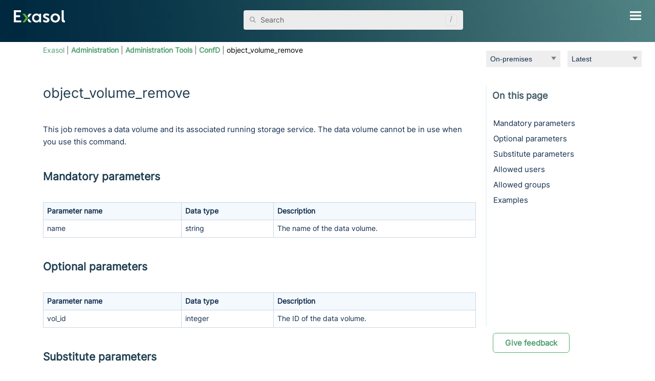

--- FILE ---
content_type: text/html
request_url: https://docs.exasol.com/db/latest/confd/jobs/object_volume_remove.htm
body_size: 8338
content:
<!DOCTYPE html>
<html xmlns:MadCap="https://www.madcapsoftware.com/Schemas/MadCap.xsd" lang="en-us" xml:lang="en-us" class="_Skins_HTML5___Redesign" data-mc-search-type="Stem" data-mc-help-system-file-name="Default.xml" data-mc-path-to-help-system="../../" data-mc-has-content-body="True" data-mc-toc-path="Administration|[%=System.LinkedHeader%]|[%=System.LinkedHeader%]|[%=System.LinkedHeader%]" data-mc-target-type="WebHelp2" data-mc-runtime-file-type="Topic;Default" data-mc-preload-images="false" data-mc-in-preview-mode="false">
    <head>
        <meta name="viewport" content="width=device-width, initial-scale=1.0" />
        <meta charset="utf-8" />
        <meta http-equiv="Content-Type" content="text/html; charset=utf-8" />
        <meta name="msapplication-config" content="../../Skins/Favicons/browserconfig.xml" />
        <meta name="description" content="Learn about the ConfD job object_volume_remove." />
        <link rel="apple-touch-icon" sizes="16x16" href="../../Skins/Favicons/favicon.png" />
        <link rel="icon" sizes="16x16" href="../../Skins/Favicons/favicon-16x16.png" /><title>object_volume_remove - ConfD | Exasol DB Documentation</title>
        <!-- cookie popup -->
        <!-- issue collector for the feedback form -->
        <link href="../../Skins/Default/Stylesheets/Slideshow.css" rel="stylesheet" type="text/css" data-mc-generated="True" />
        <link href="../../Skins/Default/Stylesheets/TextEffects.css" rel="stylesheet" type="text/css" data-mc-generated="True" />
        <link href="../../Skins/Default/Stylesheets/Topic.css" rel="stylesheet" type="text/css" data-mc-generated="True" />
        <link href="../../Skins/Default/Stylesheets/Components/Styles.css" rel="stylesheet" type="text/css" data-mc-generated="True" />
        <link href="../../Skins/Default/Stylesheets/Components/Tablet.css" rel="stylesheet" type="text/css" data-mc-generated="True" />
        <link href="../../Skins/Default/Stylesheets/Components/Mobile.css" rel="stylesheet" type="text/css" data-mc-generated="True" />
        <link href="../../Skins/Default/Stylesheets/Components/Print.css" rel="stylesheet" type="text/css" data-mc-generated="True" />
        <link href="../../Skins/Fluid/stylesheets/foundation.6.2.3.css" rel="stylesheet" type="text/css" data-mc-generated="True" />
        <link href="../../Skins/Fluid/stylesheets/styles.css" rel="stylesheet" type="text/css" data-mc-generated="True" />
        <link href="../../Skins/Fluid/stylesheets/tablet.css" rel="stylesheet" type="text/css" data-mc-generated="True" />
        <link href="../../Skins/Fluid/stylesheets/mobile.css" rel="stylesheet" type="text/css" data-mc-generated="True" />
        <link href="../../Skins/Fluid/stylesheets/print.css" rel="stylesheet" type="text/css" data-mc-generated="True" />
        <style>/*&lt;meta /&gt;*/

.needs-pie
{
	behavior: url('../../resources/Scripts/PIE-no-motw.htc');
}

</style>
        <link href="../../resource/stylesheets/styles_v8.css" rel="stylesheet" type="text/css" />
        <link href="../../resource/tablestylesheets/standard.css" rel="stylesheet" data-mc-stylesheet-type="table" />
        <link rel="apple-touch-icon" sizes="16x16" href="../../Skins/Favicons/favicon.png" />
        <link rel="icon" sizes="16x16" href="../../Skins/Favicons/favicon-16x16.png" />
        <script src="../../resources/Scripts/jquery.min.js" type="text/javascript">
        </script>
        <script src="../../resources/Scripts/purify.min.js" type="text/javascript" defer="defer">
        </script>
        <script src="../../resources/Scripts/require.min.js" type="text/javascript" defer="defer">
        </script>
        <script src="../../resources/Scripts/require.config.js" type="text/javascript" defer="defer">
        </script>
        <script src="../../resources/Scripts/foundation.6.2.3_custom.js" type="text/javascript" defer="defer">
        </script>
        <script src="../../resources/Scripts/plugins.min.js" type="text/javascript" defer="defer">
        </script>
        <script src="../../resources/Scripts/MadCapAll.js" type="text/javascript" defer="defer">
        </script>
        <script>/* <![CDATA[ */
    (function(w, d, s, l, i) {
        w[l] = w[l] || [];
        w[l].push({ 'gtm.start': new Date().getTime(), event: 'gtm.js' });
        var f = d.getElementsByTagName(s)[0],
            j = d.createElement(s),
            dl = l != 'dataLayer' ? '&amp;l=' + l : '';
        j.async = true;
        j.src = 'https://www.googletagmanager.com/gtm.js?id=' + i + dl;
        f.parentNode.insertBefore(j, f);
    })(window, document, 'script', 'dataLayer', 'GTM-KJ6W2WR');
    /* ]]> */</script>
        <script type="text/javascript" src="https://exasol.atlassian.net/s/d41d8cd98f00b204e9800998ecf8427e-T/1jmxwi/b/8/c95134bc67d3a521bb3f4331beb9b804/_/download/batch/com.atlassian.jira.collector.plugin.jira-issue-collector-plugin:issuecollector/com.atlassian.jira.collector.plugin.jira-issue-collector-plugin:issuecollector.js?locale=en-US&amp;collectorId=f41956cf">
        </script>
        <script type="text/javascript">/* <![CDATA[ */
    window.ATL_JQ_PAGE_PROPS = $.extend(window.ATL_JQ_PAGE_PROPS, {
        "triggerFunction": function(showCollectorDialog) {
            $("#feedback-button").click(function(e) {
                e.preventDefault();
                showCollectorDialog();
            });
        },
        fieldValues: {
            priority: '10002',
            customfield_10351: '11143'
        }
    });
    /* ]]> */</script>
        <script type="text/javascript" src="../../Skins/Default/Scripts/HTML5_TopicToolbar.js">
        </script>
    </head>
    <body data-exasol-version="8.x">
        <div class="foundation-wrap off-canvas-wrapper">
            <div class="off-canvas-wrapper-inner" data-off-canvas-wrapper="">
                <aside class="off-canvas position-right" role="complementary" id="offCanvas" data-off-canvas="" data-position="right" data-mc-ignore="true">
                    <ul class="off-canvas-drilldown vertical menu off-canvas-list" data-drilldown="" data-mc-back-link="Back" data-mc-css-tree-node-expanded="is-drilldown-submenu-parent" data-mc-css-tree-node-collapsed="is-drilldown-submenu-parent" data-mc-css-sub-menu="vertical menu slide-in-right is-drilldown-submenu" data-mc-include-indicator="False" data-mc-include-icon="False" data-mc-include-parent-link="True" data-mc-include-back="True" data-mc-defer-expand-event="True" data-mc-expanded-event="open.zf.drilldown closed.zf.drilldown" data-mc-expand-event="click.zf.drilldown" data-mc-toc="True">
                    </ul>
                </aside>
                <div class="off-canvas-content inner-wrap" data-off-canvas-content="">
                    <div data-sticky-container="" class="title-bar-container">
                        <nav class="title-bar tab-bar sticky" aria-label="Main navigation and search" data-sticky="" data-options="marginTop:0" style="width:100%" data-sticky-on="only screen and (min-width: 1326px)" data-mc-ignore="true"><a class="skip-to-content fluid-skip showOnFocus" href="#">Skip To Main Content</a>
                            <div class="middle title-bar-section outer-row clearfix">
                                <div class="menu-icon-container relative clearfix">
                                    <div class="central-account-wrapper">
                                        <div class="central-dropdown"><a class="central-account-drop"><span class="central-account-image"></span><span class="central-account-text">Account</span></a>
                                            <div class="central-dropdown-content"><a class="MCCentralLink central-dropdown-content-settings">Settings</a>
                                                <hr class="central-separator" /><a class="MCCentralLink central-dropdown-content-logout">Logout</a>
                                            </div>
                                        </div>
                                    </div>
                                    <button class="menu-icon" aria-label="Show Navigation Panel" data-toggle="offCanvas"><span></span>
                                    </button>
                                </div>
                            </div>
                            <div class="title-bar-layout outer-row">
                                <div class="logo-wrapper"><a class="logo" href="https://docs.exasol.com" alt="Logo"></a>
                                </div>
                                <div class="navigation-wrapper nocontent">
                                    <ul class="navigation clearfix" data-mc-css-tree-node-has-children="has-children" data-mc-css-sub-menu="sub-menu" data-mc-expand-event="mouseenter" data-mc-top-nav-menu="True" data-mc-max-depth="2" data-mc-include-icon="False" data-mc-include-indicator="False" data-mc-include-children="True" data-mc-include-siblings="True" data-mc-include-parent="True" data-mc-toc="True">
                                        <li class="placeholder" style="visibility:hidden"><a>placeholder</a>
                                        </li>
                                    </ul>
                                </div>
                                <div class="central-account-wrapper">
                                    <div class="central-dropdown"><a class="central-account-drop"><span class="central-account-image"></span><span class="central-account-text">Account</span></a>
                                        <div class="central-dropdown-content"><a class="MCCentralLink central-dropdown-content-settings">Settings</a>
                                            <hr class="central-separator" /><a class="MCCentralLink central-dropdown-content-logout">Logout</a>
                                        </div>
                                    </div>
                                </div>
                                <div class="nav-search-wrapper">
                                    <div class="nav-search row">
                                        <form class="search" action="#">
                                            <div class="search-bar search-bar-container needs-pie">
                                                <input class="search-field needs-pie" type="search" aria-label="Search Field" placeholder="Search" />
                                                <div class="search-filter-wrapper"><span class="invisible-label" id="search-filters-label">Filter: </span>
                                                    <div class="search-filter" aria-haspopup="true" aria-controls="sf-content" aria-expanded="false" aria-label="Search Filter" title="All Files" role="button" tabindex="0">
                                                    </div>
                                                    <div class="search-filter-content" id="sf-content">
                                                        <ul>
                                                            <li>
                                                                <button class="mc-dropdown-item" aria-labelledby="search-filters-label filterSelectorLabel-00001"><span id="filterSelectorLabel-00001">All Files</span>
                                                                </button>
                                                            </li>
                                                        </ul>
                                                    </div>
                                                </div>
                                                <div class="search-submit-wrapper" dir="ltr">
                                                    <div class="search-submit" title="Search" role="button" tabindex="0"><span class="invisible-label">Submit Search</span>
                                                    </div>
                                                </div>
                                            </div>
                                        </form>
                                    </div>
                                </div>
                            </div>
                        </nav>
                    </div>
                    <div class="main-section">
                        <div class="row outer-row sidenav-layout">
                            <nav class="sidenav-wrapper">
                                <div class="sidenav-container">
                                    <ul class="off-canvas-accordion vertical menu sidenav" data-accordion-menu="" data-mc-css-tree-node-expanded="is-accordion-submenu-parent" data-mc-css-tree-node-collapsed="is-accordion-submenu-parent" data-mc-css-sub-menu="vertical menu accordion-menu is-accordion-submenu nested" data-mc-include-indicator="False" data-mc-include-icon="False" data-mc-include-parent-link="False" data-mc-include-back="False" data-mc-defer-expand-event="True" data-mc-expanded-event="down.zf.accordionMenu up.zf.accordionMenu" data-mc-expand-event="click.zf.accordionMenu" data-mc-toc="True" data-mc-side-nav-menu="True">
                                    </ul>
                                </div>
                            </nav>
                            <div class="body-container">
                                <div data-mc-content-body="True">
                                    <noscript><iframe src="https://www.googletagmanager.com/ns.html?id=GTM-KJ6W2WR" height="0" width="0" style="display:none;visibility:hidden"></iframe>
                                    </noscript>
                                    <!-- main page div -->
                                    <div id="ContentPlusFooter">
                                        <div id="NavFramework">
                                            <nav id="breadcrumbs-wrapper">
                                                <!-- wrapper for platform/version dropdowns - the breadcrumbs are not here anymore -->
                                                <!-- we use a dummy character (dot) here to keep the block visible in saas --><span style="color:transparent;">.</span><span id="platforms-wrapper" MadCap:conditions="Products.DatabaseOnly"><select class="form-control platformsDropdown" id="platformsDropdown"><option id="on-premise" value="on-premise">On-premises</option><option id="aws" value="aws">AWS</option><option id="azure" value="azure">Azure</option><option id="gcp" value="gcp">GCP</option></select></span><span id="versions-wrapper" MadCap:conditions="Products.DatabaseOnly"></span>
                                            </nav>
                                            <!-- left sidebar -->
                                            <nav id="left-sidebar">
                                                <ul class="nocontent menu _Skins_Menu mc-component" data-mc-linked-toc="Data/Tocs/Combined_TOC.js" data-mc-side-menu="True" data-mc-max-depth="-1" data-mc-include-icon="False" data-mc-include-indicator="False" data-mc-include-children="True" data-mc-include-siblings="True" data-mc-include-parent="True" data-mc-toc="True">
                                                </ul>
                                            </nav>
                                            <div class="splitter">
                                            </div>
                                            <div>
                                                <div class="buttons popup-container clearfix topicToolbarProxy _Skins_HTML5_TopicToolbar mc-component nocontent">
                                                </div>
                                                <!-- container for main content (including filters) and right sidebar -->
                                                <div id="BodyPlusMenu">
                                                    <div id="exa-main-content">
                                                        <!-- breadcrumbs are here now -->
                                                        <div class="nocontent">
                                                            <div class="MCBreadcrumbsBox_0 breadcrumbs" role="navigation" aria-label="Breadcrumbs" data-mc-breadcrumbs-divider=" | " data-mc-breadcrumbs-count="3" data-mc-toc="True"><span class="MCBreadcrumbsPrefix">You are here: </span>
                                                            </div>
                                                        </div>
                                                        <!-- in saas we have a link to the db docs -->
                                                        <!-- info banners go here, before the body proxy -->
                                                        <div id="cloud_banner_azure" MadCap:conditions="DB_Versions.8-0">Native cloud deployment on Azure is not available for this version of Exasol, but you can install Exasol as a Linux application on Azure instances. For more information, see <a href="https://docs.exasol.com/db/latest/administration/on-premise/installation.htm">Installation</a>.</div>
                                                        <div id="cloud_banner_gcp" MadCap:conditions="DB_Versions.8-0">Native cloud deployment on Google Cloud is not available for this version of Exasol, but you can install Exasol as a Linux application on Google Cloud instances. For more information, see <a href="https://docs.exasol.com/db/latest/administration/on-premise/installation.htm">Installation</a>.</div>
                                                        <!-- body proxy with  main content -->
                                                        <div role="main" id="mc-main-content"><a name="aanchor342"></a>
                                                            <MadCap:concept term="aws;azure;gcp;on-prem" xmlns:MadCap="http://www.madcapsoftware.com/Schemas/MadCap.xsd" />
                                                            <h1 id="objectvolumeremove" data-magellan-target="objectvolumeremove">object_volume_remove</h1>
                                                            <div id="automated_description">
                                                                <p data-mc-conditions="">This job removes a data volume and its associated running storage service. The data volume cannot be in use when you use this command.</p>
                                                            </div>
                                                            <h2 id="Mandatoryparameters" data-magellan-target="Mandatoryparameters">Mandatory parameters</h2>
                                                            <div id="automated_mandatory_params">
                                                                <table cellspacing="0" class="TableStyle-Standard confd-job-table" style="mc-table-style: url('../../resource/tablestylesheets/standard.css');" width="100%" data-mc-conditions="">
                                                                    <col class="TableStyle-Standard-Column-Column1" />
                                                                    <col class="TableStyle-Standard-Column-Column1" />
                                                                    <col class="TableStyle-Standard-Column-Column1" />
                                                                    <thead>
                                                                        <tr class="TableStyle-Standard-Head-Header1">
                                                                            <th class="TableStyle-Standard-HeadE-Column1-Header1">Parameter&#160;name</th>
                                                                            <th class="TableStyle-Standard-HeadE-Column1-Header1">Data type</th>
                                                                            <th class="TableStyle-Standard-HeadD-Column1-Header1">Description</th>
                                                                        </tr>
                                                                    </thead>
                                                                    <tbody>
                                                                        <tr class="TableStyle-Standard-Body-Body1" data-mc-conditions="">
                                                                            <td class="TableStyle-Standard-BodyB-Column1-Body1">name</td>
                                                                            <td class="TableStyle-Standard-BodyB-Column1-Body1">string</td>
                                                                            <td class="TableStyle-Standard-BodyA-Column1-Body1">The name of the data volume.</td>
                                                                        </tr>
                                                                    </tbody>
                                                                </table>
                                                            </div>
                                                            <h2 id="Optionalparameters" data-magellan-target="Optionalparameters">Optional parameters</h2>
                                                            <div id="automated_optional_params">
                                                                <table cellspacing="0" class="TableStyle-Standard confd-job-table" style="mc-table-style: url('../../resource/tablestylesheets/standard.css');" width="100%" data-mc-conditions="">
                                                                    <col class="TableStyle-Standard-Column-Column1" />
                                                                    <col class="TableStyle-Standard-Column-Column1" />
                                                                    <col class="TableStyle-Standard-Column-Column1" />
                                                                    <thead>
                                                                        <tr class="TableStyle-Standard-Head-Header1">
                                                                            <th class="TableStyle-Standard-HeadE-Column1-Header1">Parameter&#160;name</th>
                                                                            <th class="TableStyle-Standard-HeadE-Column1-Header1">Data type</th>
                                                                            <th class="TableStyle-Standard-HeadD-Column1-Header1">Description</th>
                                                                        </tr>
                                                                    </thead>
                                                                    <tbody>
                                                                        <tr class="TableStyle-Standard-Body-Body1" data-mc-conditions="">
                                                                            <td class="TableStyle-Standard-BodyB-Column1-Body1">vol_id</td>
                                                                            <td class="TableStyle-Standard-BodyB-Column1-Body1">integer</td>
                                                                            <td class="TableStyle-Standard-BodyA-Column1-Body1">The ID of the data volume.</td>
                                                                        </tr>
                                                                    </tbody>
                                                                </table>
                                                            </div>
                                                            <h2 id="Substituteparameters" data-magellan-target="Substituteparameters">Substitute parameters</h2>
                                                            <div id="automated_substitute_params">
                                                                <p>The following table describes what parameters can be substituted for another parameter.</p>
                                                                <table cellspacing="0" class="TableStyle-Standard confd-job-table" style="mc-table-style: url('../../resource/tablestylesheets/standard.css');" width="100%" data-mc-conditions="">
                                                                    <col class="TableStyle-Standard-Column-Column1" />
                                                                    <col class="TableStyle-Standard-Column-Column1" />
                                                                    <thead>
                                                                        <tr class="TableStyle-Standard-Head-Header1">
                                                                            <th class="TableStyle-Standard-HeadE-Column1-Header1">Parameter&#160;name</th>
                                                                            <th class="TableStyle-Standard-HeadD-Column1-Header1">Substitute parameter</th>
                                                                        </tr>
                                                                    </thead>
                                                                    <tbody>
                                                                        <tr class="TableStyle-Standard-Body-Body1" data-mc-conditions="">
                                                                            <td class="TableStyle-Standard-BodyE-Column1-Body1">name</td>
                                                                            <td class="TableStyle-Standard-BodyD-Column1-Body1">vol_id</td>
                                                                        </tr>
                                                                        <tr class="TableStyle-Standard-Body-Body2" data-mc-conditions="">
                                                                            <td class="TableStyle-Standard-BodyB-Column1-Body2">vol_id</td>
                                                                            <td class="TableStyle-Standard-BodyA-Column1-Body2">name</td>
                                                                        </tr>
                                                                    </tbody>
                                                                </table>
                                                            </div>
                                                            <h2 id="Allowedusers" data-magellan-target="Allowedusers">Allowed users</h2>
                                                            <div id="automated_allowed_users">
                                                                <p>The following users are allowed to run this job:</p>
                                                                <ul data-mc-conditions="">
                                                                    <li>root</li>
                                                                </ul>
                                                            </div>
                                                            <h2 id="Allowedgroups" data-magellan-target="Allowedgroups">Allowed groups</h2>
                                                            <div id="automated_allowed_groups">
                                                                <p>The following groups are allowed to run this job:</p>
                                                                <ul data-mc-conditions="">
                                                                    <li>root</li>
                                                                </ul>
                                                                <ul data-mc-conditions="">
                                                                    <li>exaadm</li>
                                                                </ul>
                                                                <ul data-mc-conditions="">
                                                                    <li>exastoradm</li>
                                                                </ul>
                                                            </div>
                                                            <h2 id="Examples" data-magellan-target="Examples">Examples</h2>
                                                            <div id="automated_examples">
                                                                <p>The following examples show how to run this job in a Python program using XML-RPC or on the command line using confd_client.</p>
                                                                <div class="MCDropDown MCDropDown_Closed dropDown"><span class="MCDropDownHead dropDownHead"><a href="#" class="MCDropDownHotSpot dropDownHotspot MCDropDownHotSpot_ MCHotSpotImage" aria-expanded="false"><img class="MCDropDown_Image_Icon" src="../../Skins/Default/Stylesheets/Images/transparent.gif" height="16" width="18" alt="Closed" data-mc-alt2="Open" />Python using XML-RPC</a></span>
                                                                    <div class="MCDropDownBody dropDownBody">
                                                                        <div class="codeSnippet" data-mc-conditions=""><a class="codeSnippetCopyButton" role="button" href="javascript:void(0);">Copy</a>
                                                                            <div style="mc-code-lang: Python" class="codeSnippetBody" data-mc-use-line-numbers="False" data-mc-line-number-start="1" data-mc-continue="False"><pre><code>conn.<span style="color: #6f42c1; ">job_exec</span>(<span style="color: #df5000; ">'object_volume_remove'</span>, {<span style="color: #df5000; ">'params'</span>: {<span style="color: #df5000; ">'name'</span>: <span style="color: #df5000; ">'DataVolume2'</span>}})</code></pre>
                                                                            </div>
                                                                        </div>
                                                                    </div>
                                                                </div>
                                                                <div class="MCDropDown MCDropDown_Closed dropDown"><span class="MCDropDownHead dropDownHead"><a href="#" class="MCDropDownHotSpot dropDownHotspot MCDropDownHotSpot_ MCHotSpotImage" aria-expanded="false"><img class="MCDropDown_Image_Icon" src="../../Skins/Default/Stylesheets/Images/transparent.gif" height="16" width="18" alt="Closed" data-mc-alt2="Open" />Command line using confd_client</a></span>
                                                                    <div class="MCDropDownBody dropDownBody">
                                                                        <div class="codeSnippet" data-mc-conditions=""><a class="codeSnippetCopyButton" role="button" href="javascript:void(0);">Copy</a>
                                                                            <div style="mc-code-lang: Bash" class="codeSnippetBody" data-mc-use-line-numbers="False" data-mc-line-number-start="1" data-mc-continue="False"><pre><code>confd_client object_volume_remove name: DataVolume2</code></pre>
                                                                            </div>
                                                                        </div>
                                                                    </div>
                                                                </div>
                                                            </div>
                                                        </div>
                                                    </div>
                                                    <!-- BEGIN right sidebar -->
                                                    <div id="right-sidebar">
                                                        <!-- BEGIN menu proxy -->
                                                        <ul data-magellan="" data-animation-duration="250" data-active-class="selected" data-scroll-container-on="small" class="nocontent menu _Skins_RightSideMenu mc-component">
                                                            <li class="tree-node"><a href="#objectvolumeremove">object_volume_remove</a>
                                                                <ul>
                                                                    <li class="tree-node"><a href="#Mandatoryparameters">Mandatory parameters</a>
                                                                    </li>
                                                                    <li class="tree-node"><a href="#Optionalparameters">Optional parameters</a>
                                                                    </li>
                                                                    <li class="tree-node"><a href="#Substituteparameters">Substitute parameters</a>
                                                                    </li>
                                                                    <li class="tree-node"><a href="#Allowedusers">Allowed users</a>
                                                                    </li>
                                                                    <li class="tree-node"><a href="#Allowedgroups">Allowed groups</a>
                                                                    </li>
                                                                    <li class="tree-node"><a href="#Examples">Examples</a>
                                                                    </li>
                                                                </ul>
                                                            </li>
                                                        </ul>
                                                        <!-- END menu proxy -->
                                                        <!-- BEGIN feedback widget -->
                                                        <div id="feedback-widget">
                                                            <div id="feedback-wrapper"><a href="#" class="feedback-button" id="feedback-button"><span class="feedback-button-text">Give feedback</span></a>
                                                                <div id="feedback-tooltip">
                                    Click here to provide feedback!<br />To include a link to this page, please check the box "Include data..." in the feedback form.
                                </div>
                                                            </div>
                                                        </div>
                                                        <!-- END feedback widget -->
                                                    </div>
                                                    <!-- END right sidebar -->
                                                </div>
                                            </div>
                                            <!-- area at the bottom of the page before the footer -->
                                            <!-- this block should be hidden except when testing/debugging -->
                                            <div id="exa-test-block">
                                            </div>
                                        </div>
                                        <!-- main footer -->
                                        <div id="footer">
                                            <div id="footer-wrapper">
                                                <div id="main-blocks">
                                                    <div id="footer-logo-social">
                                                        <div id="footer_logo">
                                                            <img src="../../resource/images/global_images/logos/logo-exasol-wht_xs.svg" alt="Exasol logo" />
                                                        </div>
                                                        <p>© <!-- --><span class="mc-variable Version_Platform_Variables.FooterYear variable">2026</span><!-- --> Exasol</p>
                                                        <nav class="footer_social"><a href="https://www.linkedin.com/company/exasol-ag" target="_blank" rel="noreferrer"><img src="../../resource/images/global_images/icons/linkedin.svg" alt="LinkedIn" /></a><a href="https://www.youtube.com/user/EXASOLAG" target="_blank" rel="noreferrer"><img src="../../resource/images/global_images/icons/youtube.svg" alt="YouTube" /></a><a href="https://github.com/exasol" target="_blank" rel="noreferrer" class="footer__social--github__3TrqI"><img src="../../resource/images/global_images/icons/github.svg" alt="GitHub" /></a>
                                                        </nav>
                                                    </div>
                                                    <div id="footer-menus">
                                                        <div class="footer_list">
                                                            <h3 class="footer_title">PRODUCT</h3>
                                                            <p><a href="https://www.exasol.com/exasol-saas/" target="_blank" data-mc-conditions="Products.DatabaseOnly,Products.HomePage">Try for Free</a>
                                                            </p>
                                                            <p><a href="https://downloads.exasol.com/" target="_blank" data-mc-conditions="Products.DatabaseOnly,Products.HomePage">Download Portal</a>
                                                            </p>
                                                            <p><a href="../../release_notes.htm" data-mc-conditions="Products.DatabaseOnly">Release Notes</a>
                                                            </p>
                                                            <p><a href="../../accessibility.htm" data-mc-conditions="Products.DatabaseOnly,Products.SaaSOnly">Accessibility</a>
                                                            </p>
                                                        </div>
                                                        <div class="footer_list">
                                                            <h3 class="footer_title">RESOURCES</h3>
                                                            <p><a href="https://www.exasol.com/" target="_blank">Exasol Homepage</a>
                                                            </p>
                                                            <p><a href="https://exasol.my.site.com/" target="_blank" data-mc-conditions="Products.DatabaseOnly,Products.HomePage">Knowledge Base</a>
                                                            </p>
                                                            <p><a href="https://www.exasol.com/training-overview/" target="_blank" data-mc-conditions="Products.DatabaseOnly,Products.HomePage">Training</a>
                                                            </p>
                                                            <p><a href="https://www.exasol.com/product-overview/customer-support/" target="_blank">Support</a>
                                                            </p>
                                                        </div>
                                                    </div>
                                                </div>
                                                <div id="legal-blocks">
                                                    <nav class="footer_privacy">
                                                        <ul>
                                                            <li><a href="https://www.exasol.com/legal-disclosure/" target="_blank">Legal Disclosure</a>
                                                            </li>
                                                            <li><a href="https://www.exasol.com/privacy-policy/" target="_blank">Privacy Policy</a>
                                                            </li>
                                                            <li><a href="https://www.exasol.com/terms-and-conditions/" target="_blank">Terms &amp; Conditions</a>
                                                            </li>
                                                        </ul>
                                                    </nav>
                                                </div>
                                            </div>
                                        </div>
                                    </div>
                                    <!-- scripts that should run after html is parsed - mainly for older browsers, we could also use async/defer -->
                                    <!-- DOC-2119: load prism syntax highlighter + fix for line breaks -->
                                    <script src="../../resource/scripts/prism.js">
                                    </script>
                                    <script src="../../resource/scripts/exa-prism-linebreak-fix.js">
                                    </script>
                                    <!-- back to top button -->
                                    <button id="BtnTop" alt="Top" title="Top">Top</button>
                                    <script src="../../resource/scripts/exa-back-to-top.js">
                                    </script>
                                    <!-- side navigation menu -->
                                    <script src="../../resource/scripts/exa-side-nav.js">
                                    </script>
                                    <!-- CTA button -->
                                    <script src="../../resource/scripts/exa-add-cta.js">
                                    </script>
                                    <!-- version selection dropdown - db docs only -->
                                    <script src="../../resource/scripts/exa-version-selection.js" MadCap:conditions="Products.DatabaseOnly">
                                    </script>
                                    <!-- platform selection buttons - db docs only -->
                                    <script src="../../resource/scripts/exa-platform-selection.js" MadCap:conditions="Products.DatabaseOnly">
                                    </script>
                                    <!-- breadcrumbs are added in exa-version-selection.js which is db docs only, so for saas we use this script -->
                                    <!-- DOC-1876, DOC-2187: script for responsive image maps -->
                                    <!-- <img style="display:none;" src="../Scripts/imagemapresizer.map" /> -->
                                    <script src="../../resource/scripts/imagemapresizer.min.js">
                                    </script>
                                    <!-- hack to resize image maps when resizing a page -->
                                    <script type="text/javascript">/* <![CDATA[ */
    $('map').imageMapResize();
    /* ]]> */</script>
                                    <!-- DOC-3026: copy code script -->
                                    <script src="../../resource/scripts/exa-copybutton.js">
                                    </script>
                                    <!-- DOC-3515: make sidebar resizable -->
                                    <script src="../../resource/scripts/jquery-resizable.js">
                                    </script>
                                    <script type="text/javascript">/* <![CDATA[ */
    $("#left-sidebar").resizable({
        handleSelector: ".splitter",
        resizeHeight: false
    });
    /* ]]> */</script>
                                    <!-- DOC-3539: get referrer uri -->
                                    <script src="../../resource/scripts/exa-get-referrer-uri.js" MadCap:conditions="DB_Versions.8-0">
                                    </script>
                                    <!-- DOC-3685: set platform tags -->
                                    <script src="../../resource/scripts/exa-set-platform-tags.js" MadCap:conditions="Products.DatabaseOnly">
                                    </script>
                                    <!-- hide elements when page is scrolled up -->
                                    <script src="../../resource/scripts/exa-scroll-hide.js">
                                    </script>
                                    <!-- capture a key to move to the search field (forward slash by default) -->
                                    <script src="../../resource/scripts/exa-search-shortkey.js" MadCap:conditions="Products.DatabaseOnly,Products.SaaSOnly">
                                    </script>
                                    <!-- DOC-4657: set target="_blank" on external links -->
                                    <script src="../../resource/scripts/exa-external-links.js">
                                    </script>
                                    <!-- DOC-4730: remove search property from URL when page reloads -->
                                    <script src="../../resource/scripts/exa-flush-search-property.js">
                                    </script>
                                </div>
                            </div>
                        </div>
                    </div><a data-close="true"></a>
                </div>
            </div>
        </div>
    </body>
</html>

--- FILE ---
content_type: text/css
request_url: https://docs.exasol.com/db/latest/Skins/Default/Stylesheets/Components/Mobile.css
body_size: 2157
content:
/*<meta />*/

@media only screen and (max-width: 767px)
{
	.search-bar
	{
		width: 100%;
	}

	.knowledge-panel-container.micro-content-truncated-mode .micro-response
	{
		max-height: 200px;
	}

	ul.menu._Skins_Menu.mc-component
	{
		background-color: #F7FAFC;
	}

	ul.menu._Skins_Menu.mc-component a
	{
		
	}

	ul.menu._Skins_Menu.mc-component li > a
	{
		background-color: transparent;
	}

	ul.menu._Skins_Menu.mc-component ul > li > a
	{
		background-color: transparent;
	}

	ul.menu._Skins_Menu.mc-component ul ul > li > a
	{
		background-color: transparent;
	}

	ul.menu._Skins_Menu.mc-component ul ul ul > li > a
	{
		background-color: transparent;
	}

	ul.menu._Skins_Menu.mc-component ul ul ul ul > li > a
	{
		background-color: transparent;
	}

	ul.menu._Skins_Menu.mc-component li > a.selected
	{
		background-color: #e8f5fe;
	}

	ul.menu._Skins_Menu.mc-component li > a:hover
	{
		background-color: transparent;
	}

	ul.menu._Skins_Menu.mc-component ul > li > a:hover
	{
		background-repeat: repeat;
		background-color: transparent;
	}

	ul.menu._Skins_Menu.mc-component ul ul > li > a:hover
	{
		background-repeat: repeat;
		background-color: transparent;
	}

	ul.menu._Skins_Menu.mc-component ul ul ul > li > a:hover
	{
		background-repeat: repeat;
		background-color: transparent;
	}

	ul.menu._Skins_Menu.mc-component ul ul ul ul > li > a:hover
	{
		background-repeat: repeat;
		background-color: transparent;
	}

	ul.menu._Skins_Bulleted_Menu.mc-component li > a:hover
	{
		background-color: transparent;
	}

	ul.menu._Skins_Bulleted_Menu.mc-component ul > li > a:hover
	{
		background-repeat: repeat;
		background-color: transparent;
	}

	ul.menu._Skins_Bulleted_Menu.mc-component ul ul > li > a:hover
	{
		background-repeat: repeat;
		background-color: transparent;
	}

	ul.menu._Skins_Bulleted_Menu.mc-component ul ul ul > li > a:hover
	{
		background-repeat: repeat;
		background-color: transparent;
	}

	ul.menu._Skins_Bulleted_Menu.mc-component ul ul ul ul > li > a:hover
	{
		background-repeat: repeat;
		background-color: transparent;
	}

	ul.menu._Skins_RightSideMenu.mc-component li > a:hover
	{
		background-color: transparent;
	}

	ul.menu._Skins_RightSideMenu.mc-component ul > li > a:hover
	{
		background-repeat: repeat;
		background-color: transparent;
	}

	ul.menu._Skins_RightSideMenu.mc-component ul ul > li > a:hover
	{
		background-repeat: repeat;
		background-color: transparent;
	}

	ul.menu._Skins_RightSideMenu.mc-component ul ul ul > li > a:hover
	{
		background-repeat: repeat;
		background-color: transparent;
	}

	ul.menu._Skins_RightSideMenu.mc-component ul ul ul ul > li > a:hover
	{
		background-repeat: repeat;
		background-color: transparent;
	}

	ul.menu._Skins_Menu.mc-component li > a.selected:hover
	{
		background-color: transparent;
	}

	ul.menu._Skins_Bulleted_Menu.mc-component li > a.selected:hover
	{
		background-color: transparent;
	}

	.buttons._Skins_HTML5_TopicToolbar.mc-component
	{
		
	}

	._Skins_HTML5_TopicToolbar.mc-component .button
	{
		background-repeat: no-repeat;
		background: #ececec;
		background: -moz-linear-gradient(top, #ffffff 0%, #ececec 100%);
		background: -webkit-gradient(linear, left top, left bottom, color-stop(0%,#ffffff), color-stop(100%,#ececec));
		background: -webkit-linear-gradient(top, #ffffff 0%, #ececec 100%);
		background: -o-linear-gradient(top, #ffffff 0%,#ececec 100%);
		background: -ms-linear-gradient(top, #ffffff 0%,#ececec 100%);
		background: linear-gradient(#ffffff 0%,#ececec 100%);
		-pie-background: linear-gradient(#ffffff, #ececec);
		background-position: center center;
	}

	._Skins_HTML5_TopicToolbar.mc-component .button > div
	{
		
	}

	._Skins_HTML5_TopicToolbar.mc-component .button .button-icon-wrapper
	{
		
	}

	._Skins_HTML5_TopicToolbar.mc-component .button .button-text
	{
		
	}

	._Skins_HTML5_TopicToolbar.mc-component .button.collapse-all-button
	{
		background-repeat: no-repeat;
		background: #ececec;
		background: -moz-linear-gradient(top, #ffffff 0%, #ececec 100%);
		background: -webkit-gradient(linear, left top, left bottom, color-stop(0%,#ffffff), color-stop(100%,#ececec));
		background: -webkit-linear-gradient(top, #ffffff 0%, #ececec 100%);
		background: -o-linear-gradient(top, #ffffff 0%,#ececec 100%);
		background: -ms-linear-gradient(top, #ffffff 0%,#ececec 100%);
		background: linear-gradient(#ffffff 0%,#ececec 100%);
		-pie-background: linear-gradient(#ffffff, #ececec);
		background-position: center center;
	}

	._Skins_HTML5_TopicToolbar.mc-component .button.current-topic-index-button
	{
		background-repeat: no-repeat;
		background: #ececec;
		background: -moz-linear-gradient(top, #ffffff 0%, #ececec 100%);
		background: -webkit-gradient(linear, left top, left bottom, color-stop(0%,#ffffff), color-stop(100%,#ececec));
		background: -webkit-linear-gradient(top, #ffffff 0%, #ececec 100%);
		background: -o-linear-gradient(top, #ffffff 0%,#ececec 100%);
		background: -ms-linear-gradient(top, #ffffff 0%,#ececec 100%);
		background: linear-gradient(#ffffff 0%,#ececec 100%);
		-pie-background: linear-gradient(#ffffff, #ececec);
		background-position: center center;
	}

	._Skins_HTML5_TopicToolbar.mc-component .button.expand-all-button
	{
		background-repeat: no-repeat;
		background: #ececec;
		background: -moz-linear-gradient(top, #ffffff 0%, #ececec 100%);
		background: -webkit-gradient(linear, left top, left bottom, color-stop(0%,#ffffff), color-stop(100%,#ececec));
		background: -webkit-linear-gradient(top, #ffffff 0%, #ececec 100%);
		background: -o-linear-gradient(top, #ffffff 0%,#ececec 100%);
		background: -ms-linear-gradient(top, #ffffff 0%,#ececec 100%);
		background: linear-gradient(#ffffff 0%,#ececec 100%);
		-pie-background: linear-gradient(#ffffff, #ececec);
		background-position: center center;
	}

	._Skins_HTML5_TopicToolbar.mc-component .button.home-button
	{
		background-repeat: no-repeat;
		background-position: center center;
		background: #ececec;
		background: -moz-linear-gradient(top, #ffffff 0%, #ffffff 100%);
		background: -webkit-gradient(linear, left top, left bottom, color-stop(0%,#ffffff), color-stop(100%,#ffffff));
		background: -webkit-linear-gradient(top, #ffffff 0%, #ffffff 100%);
		background: -o-linear-gradient(top, #ffffff 0%,#ffffff 100%);
		background: -ms-linear-gradient(top, #ffffff 0%,#ffffff 100%);
		background: linear-gradient(#ffffff 0%,#ffffff 100%);
		-pie-background: linear-gradient(#ffffff, #ffffff);
	}

	._Skins_HTML5_TopicToolbar.mc-component .button.login-button
	{
		background-repeat: no-repeat;
		background: #ececec;
		background: -moz-linear-gradient(top, #ffffff 0%, #ececec 100%);
		background: -webkit-gradient(linear, left top, left bottom, color-stop(0%,#ffffff), color-stop(100%,#ececec));
		background: -webkit-linear-gradient(top, #ffffff 0%, #ececec 100%);
		background: -o-linear-gradient(top, #ffffff 0%,#ececec 100%);
		background: -ms-linear-gradient(top, #ffffff 0%,#ececec 100%);
		background: linear-gradient(#ffffff 0%,#ececec 100%);
		-pie-background: linear-gradient(#ffffff, #ececec);
		background-position: center center;
	}

	._Skins_HTML5_TopicToolbar.mc-component .button.next-topic-button
	{
		background-repeat: no-repeat;
		background: #ececec;
		background: -moz-linear-gradient(top, #ffffff 0%, #ffffff 100%);
		background: -webkit-gradient(linear, left top, left bottom, color-stop(0%,#ffffff), color-stop(100%,#ffffff));
		background: -webkit-linear-gradient(top, #ffffff 0%, #ffffff 100%);
		background: -o-linear-gradient(top, #ffffff 0%,#ffffff 100%);
		background: -ms-linear-gradient(top, #ffffff 0%,#ffffff 100%);
		background: linear-gradient(#ffffff 0%,#ffffff 100%);
		-pie-background: linear-gradient(#ffffff, #ffffff);
		background-position: center center;
	}

	._Skins_HTML5_TopicToolbar.mc-component .button.previous-topic-button
	{
		background-repeat: no-repeat;
		background: #ececec;
		background: -moz-linear-gradient(top, #ffffff 0%, #ffffff 100%);
		background: -webkit-gradient(linear, left top, left bottom, color-stop(0%,#ffffff), color-stop(100%,#ffffff));
		background: -webkit-linear-gradient(top, #ffffff 0%, #ffffff 100%);
		background: -o-linear-gradient(top, #ffffff 0%,#ffffff 100%);
		background: -ms-linear-gradient(top, #ffffff 0%,#ffffff 100%);
		background: linear-gradient(#ffffff 0%,#ffffff 100%);
		-pie-background: linear-gradient(#ffffff, #ffffff);
		background-position: center center;
	}

	._Skins_HTML5_TopicToolbar.mc-component .button.print-button
	{
		background-repeat: no-repeat;
		background: #ececec;
		background: -moz-linear-gradient(top, #ffffff 0%, #ffffff 100%);
		background: -webkit-gradient(linear, left top, left bottom, color-stop(0%,#ffffff), color-stop(100%,#ffffff));
		background: -webkit-linear-gradient(top, #ffffff 0%, #ffffff 100%);
		background: -o-linear-gradient(top, #ffffff 0%,#ffffff 100%);
		background: -ms-linear-gradient(top, #ffffff 0%,#ffffff 100%);
		background: linear-gradient(#ffffff 0%,#ffffff 100%);
		-pie-background: linear-gradient(#ffffff, #ffffff);
		background-position: center center;
	}

	._Skins_HTML5_TopicToolbar.mc-component .button.remove-highlight-button
	{
		background-repeat: no-repeat;
		background: #ececec;
		background: -moz-linear-gradient(top, #ffffff 0%, #ececec 100%);
		background: -webkit-gradient(linear, left top, left bottom, color-stop(0%,#ffffff), color-stop(100%,#ececec));
		background: -webkit-linear-gradient(top, #ffffff 0%, #ececec 100%);
		background: -o-linear-gradient(top, #ffffff 0%,#ececec 100%);
		background: -ms-linear-gradient(top, #ffffff 0%,#ececec 100%);
		background: linear-gradient(#ffffff 0%,#ececec 100%);
		-pie-background: linear-gradient(#ffffff, #ececec);
		background-position: center center;
	}

	._Skins_HTML5_TopicToolbar.mc-component .button.select-language-button
	{
		background-repeat: no-repeat;
		background: #ececec;
		background: -moz-linear-gradient(top, #ffffff 0%, #ececec 100%);
		background: -webkit-gradient(linear, left top, left bottom, color-stop(0%,#ffffff), color-stop(100%,#ececec));
		background: -webkit-linear-gradient(top, #ffffff 0%, #ececec 100%);
		background: -o-linear-gradient(top, #ffffff 0%,#ececec 100%);
		background: -ms-linear-gradient(top, #ffffff 0%,#ececec 100%);
		background: linear-gradient(#ffffff 0%,#ececec 100%);
		-pie-background: linear-gradient(#ffffff, #ececec);
		background-position: center center;
	}

	._Skins_HTML5_TopicToolbar.mc-component .button.select-skin-button
	{
		background-repeat: no-repeat;
		background: #ececec;
		background: -moz-linear-gradient(top, #ffffff 0%, #ececec 100%);
		background: -webkit-gradient(linear, left top, left bottom, color-stop(0%,#ffffff), color-stop(100%,#ececec));
		background: -webkit-linear-gradient(top, #ffffff 0%, #ececec 100%);
		background: -o-linear-gradient(top, #ffffff 0%,#ececec 100%);
		background: -ms-linear-gradient(top, #ffffff 0%,#ececec 100%);
		background: linear-gradient(#ffffff 0%,#ececec 100%);
		-pie-background: linear-gradient(#ffffff, #ececec);
		background-position: center center;
	}

	._Skins_HTML5_TopicToolbar.mc-component .button.topic-ratings-empty-button
	{
		background: transparent url('Images/star-empty.png') no-repeat center center;
		-pie-background: transparent url('Skins/Default/Stylesheets/Components/Images/star-empty.png') no-repeat center center;
		background-size: 16px 16px;
	}

	._Skins_HTML5_TopicToolbar.mc-component .toolbar-button-drop-down
	{
		background-color: #FFFFFF;
	}

	._Skins_HTML5_TopicToolbar.mc-component .toolbar-button-drop-down.select-language-drop-down
	{
		background-color: #FFFFFF;
	}

	._Skins_HTML5_TopicToolbar.mc-component .toolbar-button-drop-down.select-language-drop-down ul li:hover
	{
		background-color: #E5EFF7;
	}

	._Skins_HTML5_TopicToolbar.mc-component .toolbar-button-drop-down.select-skin-drop-down
	{
		background-color: #FFFFFF;
	}

	._Skins_HTML5_TopicToolbar.mc-component .toolbar-button-drop-down.select-skin-drop-down ul li:hover
	{
		background-color: #E5EFF7;
	}

	._Skins_HTML5_TopicToolbar.mc-component .button-separator
	{
		background-color: #e1e1e1;
	}

	ul.menu._Skins_Bulleted_Menu.mc-component
	{
		background-color: #ffffff;
	}

	ul.menu._Skins_Bulleted_Menu.mc-component a
	{
		
	}

	ul.menu._Skins_Bulleted_Menu.mc-component li > a
	{
		background-color: transparent;
	}

	ul.menu._Skins_Bulleted_Menu.mc-component ul > li > a
	{
		background-color: transparent;
	}

	ul.menu._Skins_Bulleted_Menu.mc-component ul ul > li > a
	{
		background-color: transparent;
	}

	ul.menu._Skins_Bulleted_Menu.mc-component ul ul ul > li > a
	{
		background-color: transparent;
	}

	ul.menu._Skins_Bulleted_Menu.mc-component ul ul ul ul > li > a
	{
		background-color: transparent;
	}

	ul.menu._Skins_Bulleted_Menu.mc-component li > a.selected
	{
		background-color: transparent;
	}

	ul.menu._Skins_RightSideMenu.mc-component
	{
		display: none;
		background: #ffffff;
		background: -moz-linear-gradient(top, transparent 0%, transparent 100%);
		background: -webkit-gradient(linear, left top, left bottom, color-stop(0%,transparent), color-stop(100%,transparent));
		background: -webkit-linear-gradient(top, transparent 0%, transparent 100%);
		background: -o-linear-gradient(top, transparent 0%,transparent 100%);
		background: -ms-linear-gradient(top, transparent 0%,transparent 100%);
		background: linear-gradient(transparent 0%,transparent 100%);
		-pie-background: linear-gradient(transparent, transparent);
	}

	ul.menu._Skins_RightSideMenu.mc-component a
	{
		
	}

	ul.menu._Skins_RightSideMenu.mc-component li > a
	{
		background: transparent;
		background: -moz-linear-gradient(top, transparent 0%, transparent 100%);
		background: -webkit-gradient(linear, left top, left bottom, color-stop(0%,transparent), color-stop(100%,transparent));
		background: -webkit-linear-gradient(top, transparent 0%, transparent 100%);
		background: -o-linear-gradient(top, transparent 0%,transparent 100%);
		background: -ms-linear-gradient(top, transparent 0%,transparent 100%);
		background: linear-gradient(transparent 0%,transparent 100%);
		-pie-background: linear-gradient(transparent, transparent);
	}

	ul.menu._Skins_RightSideMenu.mc-component ul > li > a
	{
		background: transparent;
		background: -moz-linear-gradient(top, transparent 0%, transparent 100%);
		background: -webkit-gradient(linear, left top, left bottom, color-stop(0%,transparent), color-stop(100%,transparent));
		background: -webkit-linear-gradient(top, transparent 0%, transparent 100%);
		background: -o-linear-gradient(top, transparent 0%,transparent 100%);
		background: -ms-linear-gradient(top, transparent 0%,transparent 100%);
		background: linear-gradient(transparent 0%,transparent 100%);
		-pie-background: linear-gradient(transparent, transparent);
	}

	ul.menu._Skins_RightSideMenu.mc-component ul ul > li > a
	{
		background: transparent;
		background: -moz-linear-gradient(top, transparent 0%, transparent 100%);
		background: -webkit-gradient(linear, left top, left bottom, color-stop(0%,transparent), color-stop(100%,transparent));
		background: -webkit-linear-gradient(top, transparent 0%, transparent 100%);
		background: -o-linear-gradient(top, transparent 0%,transparent 100%);
		background: -ms-linear-gradient(top, transparent 0%,transparent 100%);
		background: linear-gradient(transparent 0%,transparent 100%);
		-pie-background: linear-gradient(transparent, transparent);
	}

	ul.menu._Skins_RightSideMenu.mc-component ul ul ul > li > a
	{
		background: transparent;
		background: -moz-linear-gradient(top, transparent 0%, transparent 100%);
		background: -webkit-gradient(linear, left top, left bottom, color-stop(0%,transparent), color-stop(100%,transparent));
		background: -webkit-linear-gradient(top, transparent 0%, transparent 100%);
		background: -o-linear-gradient(top, transparent 0%,transparent 100%);
		background: -ms-linear-gradient(top, transparent 0%,transparent 100%);
		background: linear-gradient(transparent 0%,transparent 100%);
		-pie-background: linear-gradient(transparent, transparent);
	}

	ul.menu._Skins_RightSideMenu.mc-component ul ul ul ul > li > a
	{
		background: transparent;
		background: -moz-linear-gradient(top, transparent 0%, transparent 100%);
		background: -webkit-gradient(linear, left top, left bottom, color-stop(0%,transparent), color-stop(100%,transparent));
		background: -webkit-linear-gradient(top, transparent 0%, transparent 100%);
		background: -o-linear-gradient(top, transparent 0%,transparent 100%);
		background: -ms-linear-gradient(top, transparent 0%,transparent 100%);
		background: linear-gradient(transparent 0%,transparent 100%);
		-pie-background: linear-gradient(transparent, transparent);
	}

	ul.menu._Skins_RightSideMenu.mc-component li > a.selected
	{
		background: transparent;
		background: -moz-linear-gradient(top, transparent 0%, transparent 100%);
		background: -webkit-gradient(linear, left top, left bottom, color-stop(0%,transparent), color-stop(100%,transparent));
		background: -webkit-linear-gradient(top, transparent 0%, transparent 100%);
		background: -o-linear-gradient(top, transparent 0%,transparent 100%);
		background: -ms-linear-gradient(top, transparent 0%,transparent 100%);
		background: linear-gradient(transparent 0%,transparent 100%);
		-pie-background: linear-gradient(transparent, transparent);
	}

	ul.menu._Skins_RightSideMenu.mc-component li > a.selected:hover
	{
		background-color: transparent;
	}
}



--- FILE ---
content_type: text/css
request_url: https://docs.exasol.com/db/latest/resource/stylesheets/styles_v8.css
body_size: 1418
content:
/*<meta />*/

/* **************************************************************************** */

/* The 8.x target in Flare calls this stylesheet, which first imports the default 
 * stylesheets (via styles.css) and then applies overrides for v8 as needed.
 */

/* import the default global stylesheet */

@import url('styles.css');

/* some platforms should not be selectable in v8 */

#platforms-wrapper #azure,
#platforms-wrapper #gcp
{
	display: none;
}

/* hide content specific to unselected platforms (html and .foundation-wrap added for increased specificity) */

html body.aws .foundation-wrap.off-canvas-wrapper > .off-canvas-wrapper-inner .azure,
html body.aws .foundation-wrap.off-canvas-wrapper > .off-canvas-wrapper-inner .gcp,
html body.aws .foundation-wrap.off-canvas-wrapper > .off-canvas-wrapper-inner .onPremise,
html body.azure .foundation-wrap.off-canvas-wrapper > .off-canvas-wrapper-inner .aws,
html body.azure .foundation-wrap.off-canvas-wrapper > .off-canvas-wrapper-inner .gcp,
html body.azure .foundation-wrap.off-canvas-wrapper > .off-canvas-wrapper-inner .onPremise,
html body.gcp .foundation-wrap.off-canvas-wrapper > .off-canvas-wrapper-inner .aws,
html body.gcp .foundation-wrap.off-canvas-wrapper > .off-canvas-wrapper-inner .azure,
html body.gcp .foundation-wrap.off-canvas-wrapper > .off-canvas-wrapper-inner .onPremise,
html body.on-premise .foundation-wrap.off-canvas-wrapper > .off-canvas-wrapper-inner .aws,
html body.on-premise .foundation-wrap.off-canvas-wrapper > .off-canvas-wrapper-inner .azure,
html body.on-premise .foundation-wrap.off-canvas-wrapper > .off-canvas-wrapper-inner .gcp,
html body.unselected .foundation-wrap.off-canvas-wrapper > .off-canvas-wrapper-inner .onPremise,
html body.unselected .foundation-wrap.off-canvas-wrapper > .off-canvas-wrapper-inner .azure,
html body.unselected .foundation-wrap.off-canvas-wrapper > .off-canvas-wrapper-inner .gcp
{
	display: none;
}

/* the default platform in v8 is currently AWS */

html body.unselected .foundation-wrap.off-canvas-wrapper > .off-canvas-wrapper-inner .aws
{
	display: block;
}

/* these banners are shown when redirected from 7.1 Azure and GCP topics to 8.x (latest) */
/* the top border is a hack to add some space because this is a static element */

#cloud_banner_azure,
#cloud_banner_gcp
{
	display: none;
	background: #ebffef;
	padding: 12px 24px;
	border-top: 18px solid #fff;
}

div.exa-show-banner
{
	display: block !important;
}

@media only screen and (max-width: 767px)
{
	#cloud_banner_azure,
	#cloud_banner_gcp
	{
		border-top: 40px solid #fff;
	}
}



--- FILE ---
content_type: text/css
request_url: https://docs.exasol.com/db/latest/resource/tablestylesheets/standard.css
body_size: 4861
content:
/* MadCap Table Style: */

/*<meta Version="9" />*/

mcTableStyle
{
	name: Standard;
	border-collapse: collapse;
	max-id: 13;
	border-spacing-y: 0;
	cell-padding-left: 0.5em;
	cell-padding-right: 0.5em;
	cell-padding-top: 2px;
	cell-padding-bottom: 2px;
	border-top-left-radius: 0px;
	border-top-right-radius: 0px;
	border-bottom-right-radius: 0px;
	border-bottom-left-radius: 0px;
	border-left-style: solid;
	border-right-style: solid;
	border-top-style: solid;
	border-bottom-style: solid;
	margin-top: 16px;
	margin-bottom: 16px;
	background-color: #ffffff;
	overflow: hidden;
	border-left-width: 1px;
	border-left-color: #ccd6e3;
	border-right-width: 1px;
	border-right-color: #ccd6e3;
	border-top-width: 1px;
	border-top-color: #ccd6e3;
	border-bottom-width: 1px;
	border-bottom-color: #ccd6e3;
}

mcTableColumnStyle
{
	span: 1;
	name: Column1;
	id: 0;
	font-size: var(--font-size-table);
	font-weight: 400;
	text-align: left;
	vertical-align: middle;
	separator-style: solid;
	separator-width: 1px;
	separator-color: #ccd6e3;
	color: #122d4e;
}

mcTableColumnStyle
{
	span: 1;
	id: 7;
	name: CustCol;
	type: Manual;
	separator-style: dashed;
	separator-width: 1px;
	separator-color: #9dbcdd;
	background-color: #ccd6e3;
	font-size: var(--font-size-table);
	font-weight: 400;
	color: #122d4e;
}

mcTableColumnStyle
{
	span: 1;
	id: 9;
	name: CustCol2;
	type: Manual;
	separator-style: solid;
	separator-width: 1px;
	separator-color: #c0c0c0;
	background-color: #f4f9fe;
}

mcTableHeadStyle
{
	span: 1;
	name: Header1;
	id: 2;
	background-color: #f4f9fe;
	color: #122d4e;
	size: 40px;
	font-size: var(--font-size-table);
	font-weight: bold;
	text-align: left;
	vertical-align: middle;
	separator-style: solid;
	separator-width: 1px;
	separator-color: #ccd6e3;
}

mcTableBodyStyle
{
	span: 1;
	name: Body1;
	id: 1;
	font-size: var(--font-size-table);
	size: 40px;
	font-weight: 600;
	text-align: left;
	vertical-align: middle;
	color: #122d4e;
	separator-style: solid;
	separator-width: 1px;
	separator-color: #ccd6e3;
}

mcTableBodyStyle
{
	span: 1;
	id: 4;
	name: Body2;
	font-size: var(--font-size-table);
	size: 40px;
	type: Automatic;
	font-weight: 600;
	text-align: left;
	vertical-align: middle;
	color: #122d4e;
	separator-style: solid;
	separator-width: 1px;
	separator-color: #ccd6e3;
}

mcTableBodyStyle
{
	span: 1;
	id: 6;
	name: Custom;
	type: Manual;
	background-color: #ccd6e3;
	separator-style: solid;
	separator-width: 1px;
	separator-color: #d3d3d3;
	font-size: 16px;
	font-weight: 600;
	color: #122d4e;
	size: 40px;
}

mcTableBodyStyle
{
	span: 1;
	id: 10;
	name: CustRow;
	separator-style: solid;
	separator-width: 1px;
	separator-color: #c0c0c0;
	type: Manual;
	background-color: #f5f5f5;
}

mcTableBodyStyle
{
	span: 1;
	id: 13;
	name: HeaderRowStyle;
	font-size: var(--font-size-table);
	color: #122d4e;
	font-weight: 400;
	background-color: #f4f9fe;
	separator-style: solid;
	separator-width: 1px;
	separator-color: #ccd6e3;
	text-align: left;
	vertical-align: middle;
	type: Manual;
}


/* Cell Styles: */
 
.TableStyle-Standard
{
	border-collapse: collapse;
	overflow: hidden;
	background-color: #ffffff;
	border-left-style: solid;
	border-left-color: #ccd6e3;
	border-left-width: 1px;
	border-right-style: solid;
	border-right-color: #ccd6e3;
	border-right-width: 1px;
	border-top-style: solid;
	border-top-color: #ccd6e3;
	border-top-width: 1px;
	border-bottom-style: solid;
	border-bottom-color: #ccd6e3;
	border-bottom-width: 1px;
	border-top-left-radius: 0px;
	border-top-right-radius: 0px;
	border-bottom-right-radius: 0px;
	border-bottom-left-radius: 0px;
	margin-top: 16px;
	margin-bottom: 16px;
	border-spacing: 0px 0px;
}

.TableStyle-Standard-Column-Column1
{
	
}

.TableStyle-Standard-Column-CustCol
{
	
}

.TableStyle-Standard-Column-CustCol2
{
	
}

.TableStyle-Standard-Head-Header1
{
	height: 34px;
}

.TableStyle-Standard-HeadI-Column1-Header1
{
	padding-left: 0.5em;
	padding-right: 0.5em;
	padding-top: 2px;
	padding-bottom: 2px;
	color: #122d4e;
	font-size: var(--font-size-table);
	font-weight: bold;
	text-align: left;
	vertical-align: middle;
	background-color: #f4f9fe;
}

.TableStyle-Standard-HeadI-Column1-Header1 p
{
	color: #122d4e;
	font-size: var(--font-size-table);
	font-weight: bold;
}

.TableStyle-Standard-HeadE-Column1-Header1
{
	padding-left: 0.5em;
	padding-right: 0.5em;
	padding-top: 2px;
	padding-bottom: 2px;
	border-right-width: 1px;
	border-right-color: #ccd6e3;
	border-right-style: solid;
	color: #122d4e;
	font-size: var(--font-size-table);
	font-weight: bold;
	text-align: left;
	vertical-align: middle;
	background-color: #f4f9fe;
	border-bottom-width: 1px;
	border-bottom-color: #ccd6e3;
	border-bottom-style: solid;
}

.TableStyle-Standard-HeadE-Column1-Header1 p
{
	color: #122d4e;
	font-size: var(--font-size-table);
	font-weight: bold;
}

.TableStyle-Standard-HeadF-Column1-Header1
{
	padding-left: 0.5em;
	padding-right: 0.5em;
	padding-top: 2px;
	padding-bottom: 2px;
	color: #122d4e;
	font-size: var(--font-size-table);
	font-weight: bold;
	text-align: left;
	vertical-align: middle;
	background-color: #f4f9fe;
	border-bottom-width: 1px;
	border-bottom-color: #ccd6e3;
	border-bottom-style: solid;
}

.TableStyle-Standard-HeadF-Column1-Header1 p
{
	color: #122d4e;
	font-size: var(--font-size-table);
	font-weight: bold;
}

.TableStyle-Standard-HeadH-Column1-Header1
{
	padding-left: 0.5em;
	padding-right: 0.5em;
	padding-top: 2px;
	padding-bottom: 2px;
	border-right-width: 1px;
	border-right-color: #ccd6e3;
	border-right-style: solid;
	color: #122d4e;
	font-size: var(--font-size-table);
	font-weight: bold;
	text-align: left;
	vertical-align: middle;
	background-color: #f4f9fe;
}

.TableStyle-Standard-HeadH-Column1-Header1 p
{
	color: #122d4e;
	font-size: var(--font-size-table);
	font-weight: bold;
}

.TableStyle-Standard-HeadD-Column1-Header1
{
	padding-left: 0.5em;
	padding-right: 0.5em;
	padding-top: 2px;
	padding-bottom: 2px;
	color: #122d4e;
	font-size: var(--font-size-table);
	font-weight: bold;
	text-align: left;
	vertical-align: middle;
	background-color: #f4f9fe;
	border-bottom-width: 1px;
	border-bottom-color: #ccd6e3;
	border-bottom-style: solid;
}

.TableStyle-Standard-HeadD-Column1-Header1 p
{
	color: #122d4e;
	font-size: var(--font-size-table);
	font-weight: bold;
}

.TableStyle-Standard-HeadC-Column1-Header1
{
	padding-left: 0.5em;
	padding-right: 0.5em;
	padding-top: 2px;
	padding-bottom: 2px;
	color: #122d4e;
	font-size: var(--font-size-table);
	font-weight: bold;
	text-align: left;
	vertical-align: middle;
	background-color: #f4f9fe;
}

.TableStyle-Standard-HeadC-Column1-Header1 p
{
	color: #122d4e;
	font-size: var(--font-size-table);
	font-weight: bold;
}

.TableStyle-Standard-HeadB-Column1-Header1
{
	padding-left: 0.5em;
	padding-right: 0.5em;
	padding-top: 2px;
	padding-bottom: 2px;
	border-right-width: 1px;
	border-right-color: #ccd6e3;
	border-right-style: solid;
	color: #122d4e;
	font-size: var(--font-size-table);
	font-weight: bold;
	text-align: left;
	vertical-align: middle;
	background-color: #f4f9fe;
}

.TableStyle-Standard-HeadB-Column1-Header1 p
{
	color: #122d4e;
	font-size: var(--font-size-table);
	font-weight: bold;
}

.TableStyle-Standard-HeadA-Column1-Header1
{
	padding-left: 0.5em;
	padding-right: 0.5em;
	padding-top: 2px;
	padding-bottom: 2px;
	color: #122d4e;
	font-size: var(--font-size-table);
	font-weight: bold;
	text-align: left;
	vertical-align: middle;
	background-color: #f4f9fe;
}

.TableStyle-Standard-HeadA-Column1-Header1 p
{
	color: #122d4e;
	font-size: var(--font-size-table);
	font-weight: bold;
}

.TableStyle-Standard-HeadG-Column1-Header1
{
	padding-left: 0.5em;
	padding-right: 0.5em;
	padding-top: 2px;
	padding-bottom: 2px;
	color: #122d4e;
	font-size: var(--font-size-table);
	font-weight: bold;
	text-align: left;
	vertical-align: middle;
	background-color: #f4f9fe;
}

.TableStyle-Standard-HeadG-Column1-Header1 p
{
	color: #122d4e;
	font-size: var(--font-size-table);
	font-weight: bold;
}

.TableStyle-Standard-HeadI-CustCol-Header1
{
	padding-left: 0.5em;
	padding-right: 0.5em;
	padding-top: 2px;
	padding-bottom: 2px;
	color: #122d4e;
	font-size: var(--font-size-table);
	font-weight: bold;
	text-align: left;
	vertical-align: middle;
	background-color: #f4f9fe;
}

.TableStyle-Standard-HeadI-CustCol-Header1 p
{
	color: #122d4e;
	font-size: var(--font-size-table);
	font-weight: bold;
}

.TableStyle-Standard-HeadE-CustCol-Header1
{
	padding-left: 0.5em;
	padding-right: 0.5em;
	padding-top: 2px;
	padding-bottom: 2px;
	border-right-width: 1px;
	border-right-color: #9dbcdd;
	border-right-style: dashed;
	color: #122d4e;
	font-size: var(--font-size-table);
	font-weight: bold;
	text-align: left;
	vertical-align: middle;
	background-color: #f4f9fe;
	border-bottom-width: 1px;
	border-bottom-color: #ccd6e3;
	border-bottom-style: solid;
}

.TableStyle-Standard-HeadE-CustCol-Header1 p
{
	color: #122d4e;
	font-size: var(--font-size-table);
	font-weight: bold;
}

.TableStyle-Standard-HeadF-CustCol-Header1
{
	padding-left: 0.5em;
	padding-right: 0.5em;
	padding-top: 2px;
	padding-bottom: 2px;
	color: #122d4e;
	font-size: var(--font-size-table);
	font-weight: bold;
	text-align: left;
	vertical-align: middle;
	background-color: #f4f9fe;
	border-bottom-width: 1px;
	border-bottom-color: #ccd6e3;
	border-bottom-style: solid;
}

.TableStyle-Standard-HeadF-CustCol-Header1 p
{
	color: #122d4e;
	font-size: var(--font-size-table);
	font-weight: bold;
}

.TableStyle-Standard-HeadH-CustCol-Header1
{
	padding-left: 0.5em;
	padding-right: 0.5em;
	padding-top: 2px;
	padding-bottom: 2px;
	border-right-width: 1px;
	border-right-color: #9dbcdd;
	border-right-style: dashed;
	color: #122d4e;
	font-size: var(--font-size-table);
	font-weight: bold;
	text-align: left;
	vertical-align: middle;
	background-color: #f4f9fe;
}

.TableStyle-Standard-HeadH-CustCol-Header1 p
{
	color: #122d4e;
	font-size: var(--font-size-table);
	font-weight: bold;
}

.TableStyle-Standard-HeadD-CustCol-Header1
{
	padding-left: 0.5em;
	padding-right: 0.5em;
	padding-top: 2px;
	padding-bottom: 2px;
	color: #122d4e;
	font-size: var(--font-size-table);
	font-weight: bold;
	text-align: left;
	vertical-align: middle;
	background-color: #f4f9fe;
	border-bottom-width: 1px;
	border-bottom-color: #ccd6e3;
	border-bottom-style: solid;
}

.TableStyle-Standard-HeadD-CustCol-Header1 p
{
	color: #122d4e;
	font-size: var(--font-size-table);
	font-weight: bold;
}

.TableStyle-Standard-HeadC-CustCol-Header1
{
	padding-left: 0.5em;
	padding-right: 0.5em;
	padding-top: 2px;
	padding-bottom: 2px;
	color: #122d4e;
	font-size: var(--font-size-table);
	font-weight: bold;
	text-align: left;
	vertical-align: middle;
	background-color: #f4f9fe;
}

.TableStyle-Standard-HeadC-CustCol-Header1 p
{
	color: #122d4e;
	font-size: var(--font-size-table);
	font-weight: bold;
}

.TableStyle-Standard-HeadB-CustCol-Header1
{
	padding-left: 0.5em;
	padding-right: 0.5em;
	padding-top: 2px;
	padding-bottom: 2px;
	border-right-width: 1px;
	border-right-color: #9dbcdd;
	border-right-style: dashed;
	color: #122d4e;
	font-size: var(--font-size-table);
	font-weight: bold;
	text-align: left;
	vertical-align: middle;
	background-color: #f4f9fe;
}

.TableStyle-Standard-HeadB-CustCol-Header1 p
{
	color: #122d4e;
	font-size: var(--font-size-table);
	font-weight: bold;
}

.TableStyle-Standard-HeadA-CustCol-Header1
{
	padding-left: 0.5em;
	padding-right: 0.5em;
	padding-top: 2px;
	padding-bottom: 2px;
	color: #122d4e;
	font-size: var(--font-size-table);
	font-weight: bold;
	text-align: left;
	vertical-align: middle;
	background-color: #f4f9fe;
}

.TableStyle-Standard-HeadA-CustCol-Header1 p
{
	color: #122d4e;
	font-size: var(--font-size-table);
	font-weight: bold;
}

.TableStyle-Standard-HeadG-CustCol-Header1
{
	padding-left: 0.5em;
	padding-right: 0.5em;
	padding-top: 2px;
	padding-bottom: 2px;
	color: #122d4e;
	font-size: var(--font-size-table);
	font-weight: bold;
	text-align: left;
	vertical-align: middle;
	background-color: #f4f9fe;
}

.TableStyle-Standard-HeadG-CustCol-Header1 p
{
	color: #122d4e;
	font-size: var(--font-size-table);
	font-weight: bold;
}

.TableStyle-Standard-HeadI-CustCol2-Header1
{
	padding-left: 0.5em;
	padding-right: 0.5em;
	padding-top: 2px;
	padding-bottom: 2px;
	color: #122d4e;
	font-size: var(--font-size-table);
	font-weight: bold;
	text-align: left;
	vertical-align: middle;
	background-color: #f4f9fe;
}

.TableStyle-Standard-HeadI-CustCol2-Header1 p
{
	color: #122d4e;
	font-size: var(--font-size-table);
	font-weight: bold;
}

.TableStyle-Standard-HeadE-CustCol2-Header1
{
	padding-left: 0.5em;
	padding-right: 0.5em;
	padding-top: 2px;
	padding-bottom: 2px;
	border-right-width: 1px;
	border-right-color: #c0c0c0;
	border-right-style: solid;
	color: #122d4e;
	font-size: var(--font-size-table);
	font-weight: bold;
	text-align: left;
	vertical-align: middle;
	background-color: #f4f9fe;
	border-bottom-width: 1px;
	border-bottom-color: #ccd6e3;
	border-bottom-style: solid;
}

.TableStyle-Standard-HeadE-CustCol2-Header1 p
{
	color: #122d4e;
	font-size: var(--font-size-table);
	font-weight: bold;
}

.TableStyle-Standard-HeadF-CustCol2-Header1
{
	padding-left: 0.5em;
	padding-right: 0.5em;
	padding-top: 2px;
	padding-bottom: 2px;
	color: #122d4e;
	font-size: var(--font-size-table);
	font-weight: bold;
	text-align: left;
	vertical-align: middle;
	background-color: #f4f9fe;
	border-bottom-width: 1px;
	border-bottom-color: #ccd6e3;
	border-bottom-style: solid;
}

.TableStyle-Standard-HeadF-CustCol2-Header1 p
{
	color: #122d4e;
	font-size: var(--font-size-table);
	font-weight: bold;
}

.TableStyle-Standard-HeadH-CustCol2-Header1
{
	padding-left: 0.5em;
	padding-right: 0.5em;
	padding-top: 2px;
	padding-bottom: 2px;
	border-right-width: 1px;
	border-right-color: #c0c0c0;
	border-right-style: solid;
	color: #122d4e;
	font-size: var(--font-size-table);
	font-weight: bold;
	text-align: left;
	vertical-align: middle;
	background-color: #f4f9fe;
}

.TableStyle-Standard-HeadH-CustCol2-Header1 p
{
	color: #122d4e;
	font-size: var(--font-size-table);
	font-weight: bold;
}

.TableStyle-Standard-HeadD-CustCol2-Header1
{
	padding-left: 0.5em;
	padding-right: 0.5em;
	padding-top: 2px;
	padding-bottom: 2px;
	color: #122d4e;
	font-size: var(--font-size-table);
	font-weight: bold;
	text-align: left;
	vertical-align: middle;
	background-color: #f4f9fe;
	border-bottom-width: 1px;
	border-bottom-color: #ccd6e3;
	border-bottom-style: solid;
}

.TableStyle-Standard-HeadD-CustCol2-Header1 p
{
	color: #122d4e;
	font-size: var(--font-size-table);
	font-weight: bold;
}

.TableStyle-Standard-HeadC-CustCol2-Header1
{
	padding-left: 0.5em;
	padding-right: 0.5em;
	padding-top: 2px;
	padding-bottom: 2px;
	color: #122d4e;
	font-size: var(--font-size-table);
	font-weight: bold;
	text-align: left;
	vertical-align: middle;
	background-color: #f4f9fe;
}

.TableStyle-Standard-HeadC-CustCol2-Header1 p
{
	color: #122d4e;
	font-size: var(--font-size-table);
	font-weight: bold;
}

.TableStyle-Standard-HeadB-CustCol2-Header1
{
	padding-left: 0.5em;
	padding-right: 0.5em;
	padding-top: 2px;
	padding-bottom: 2px;
	border-right-width: 1px;
	border-right-color: #c0c0c0;
	border-right-style: solid;
	color: #122d4e;
	font-size: var(--font-size-table);
	font-weight: bold;
	text-align: left;
	vertical-align: middle;
	background-color: #f4f9fe;
}

.TableStyle-Standard-HeadB-CustCol2-Header1 p
{
	color: #122d4e;
	font-size: var(--font-size-table);
	font-weight: bold;
}

.TableStyle-Standard-HeadA-CustCol2-Header1
{
	padding-left: 0.5em;
	padding-right: 0.5em;
	padding-top: 2px;
	padding-bottom: 2px;
	color: #122d4e;
	font-size: var(--font-size-table);
	font-weight: bold;
	text-align: left;
	vertical-align: middle;
	background-color: #f4f9fe;
}

.TableStyle-Standard-HeadA-CustCol2-Header1 p
{
	color: #122d4e;
	font-size: var(--font-size-table);
	font-weight: bold;
}

.TableStyle-Standard-HeadG-CustCol2-Header1
{
	padding-left: 0.5em;
	padding-right: 0.5em;
	padding-top: 2px;
	padding-bottom: 2px;
	color: #122d4e;
	font-size: var(--font-size-table);
	font-weight: bold;
	text-align: left;
	vertical-align: middle;
	background-color: #f4f9fe;
}

.TableStyle-Standard-HeadG-CustCol2-Header1 p
{
	color: #122d4e;
	font-size: var(--font-size-table);
	font-weight: bold;
}

.TableStyle-Standard-FootI-Column1-
{
	padding-left: 0.5em;
	padding-right: 0.5em;
	padding-top: 2px;
	padding-bottom: 2px;
	color: #122d4e;
	font-size: var(--font-size-table);
	font-weight: 400;
	text-align: left;
	vertical-align: middle;
}

.TableStyle-Standard-FootI-Column1- p
{
	color: #122d4e;
	font-size: var(--font-size-table);
	font-weight: 400;
}

.TableStyle-Standard-FootE-Column1-
{
	padding-left: 0.5em;
	padding-right: 0.5em;
	padding-top: 2px;
	padding-bottom: 2px;
	color: #122d4e;
	font-size: var(--font-size-table);
	font-weight: 400;
	text-align: left;
	vertical-align: middle;
	border-right-width: 1px;
	border-right-color: #ccd6e3;
	border-right-style: solid;
}

.TableStyle-Standard-FootE-Column1- p
{
	color: #122d4e;
	font-size: var(--font-size-table);
	font-weight: 400;
}

.TableStyle-Standard-FootF-Column1-
{
	padding-left: 0.5em;
	padding-right: 0.5em;
	padding-top: 2px;
	padding-bottom: 2px;
	color: #122d4e;
	font-size: var(--font-size-table);
	font-weight: 400;
	text-align: left;
	vertical-align: middle;
}

.TableStyle-Standard-FootF-Column1- p
{
	color: #122d4e;
	font-size: var(--font-size-table);
	font-weight: 400;
}

.TableStyle-Standard-FootH-Column1-
{
	padding-left: 0.5em;
	padding-right: 0.5em;
	padding-top: 2px;
	padding-bottom: 2px;
	color: #122d4e;
	font-size: var(--font-size-table);
	font-weight: 400;
	text-align: left;
	vertical-align: middle;
	border-right-width: 1px;
	border-right-color: #ccd6e3;
	border-right-style: solid;
}

.TableStyle-Standard-FootH-Column1- p
{
	color: #122d4e;
	font-size: var(--font-size-table);
	font-weight: 400;
}

.TableStyle-Standard-FootD-Column1-
{
	padding-left: 0.5em;
	padding-right: 0.5em;
	padding-top: 2px;
	padding-bottom: 2px;
	color: #122d4e;
	font-size: var(--font-size-table);
	font-weight: 400;
	text-align: left;
	vertical-align: middle;
}

.TableStyle-Standard-FootD-Column1- p
{
	color: #122d4e;
	font-size: var(--font-size-table);
	font-weight: 400;
}

.TableStyle-Standard-FootC-Column1-
{
	padding-left: 0.5em;
	padding-right: 0.5em;
	padding-top: 2px;
	padding-bottom: 2px;
	color: #122d4e;
	font-size: var(--font-size-table);
	font-weight: 400;
	text-align: left;
	vertical-align: middle;
}

.TableStyle-Standard-FootC-Column1- p
{
	color: #122d4e;
	font-size: var(--font-size-table);
	font-weight: 400;
}

.TableStyle-Standard-FootB-Column1-
{
	padding-left: 0.5em;
	padding-right: 0.5em;
	padding-top: 2px;
	padding-bottom: 2px;
	color: #122d4e;
	font-size: var(--font-size-table);
	font-weight: 400;
	text-align: left;
	vertical-align: middle;
	border-right-width: 1px;
	border-right-color: #ccd6e3;
	border-right-style: solid;
}

.TableStyle-Standard-FootB-Column1- p
{
	color: #122d4e;
	font-size: var(--font-size-table);
	font-weight: 400;
}

.TableStyle-Standard-FootA-Column1-
{
	padding-left: 0.5em;
	padding-right: 0.5em;
	padding-top: 2px;
	padding-bottom: 2px;
	color: #122d4e;
	font-size: var(--font-size-table);
	font-weight: 400;
	text-align: left;
	vertical-align: middle;
}

.TableStyle-Standard-FootA-Column1- p
{
	color: #122d4e;
	font-size: var(--font-size-table);
	font-weight: 400;
}

.TableStyle-Standard-FootG-Column1-
{
	padding-left: 0.5em;
	padding-right: 0.5em;
	padding-top: 2px;
	padding-bottom: 2px;
	color: #122d4e;
	font-size: var(--font-size-table);
	font-weight: 400;
	text-align: left;
	vertical-align: middle;
}

.TableStyle-Standard-FootG-Column1- p
{
	color: #122d4e;
	font-size: var(--font-size-table);
	font-weight: 400;
}

.TableStyle-Standard-FootI-CustCol-
{
	padding-left: 0.5em;
	padding-right: 0.5em;
	padding-top: 2px;
	padding-bottom: 2px;
	color: #122d4e;
	font-size: var(--font-size-table);
	font-weight: 400;
	background-color: #ccd6e3;
}

.TableStyle-Standard-FootI-CustCol- p
{
	color: #122d4e;
	font-size: var(--font-size-table);
	font-weight: 400;
}

.TableStyle-Standard-FootE-CustCol-
{
	padding-left: 0.5em;
	padding-right: 0.5em;
	padding-top: 2px;
	padding-bottom: 2px;
	color: #122d4e;
	font-size: var(--font-size-table);
	font-weight: 400;
	background-color: #ccd6e3;
	border-right-width: 1px;
	border-right-color: #9dbcdd;
	border-right-style: dashed;
}

.TableStyle-Standard-FootE-CustCol- p
{
	color: #122d4e;
	font-size: var(--font-size-table);
	font-weight: 400;
}

.TableStyle-Standard-FootF-CustCol-
{
	padding-left: 0.5em;
	padding-right: 0.5em;
	padding-top: 2px;
	padding-bottom: 2px;
	color: #122d4e;
	font-size: var(--font-size-table);
	font-weight: 400;
	background-color: #ccd6e3;
}

.TableStyle-Standard-FootF-CustCol- p
{
	color: #122d4e;
	font-size: var(--font-size-table);
	font-weight: 400;
}

.TableStyle-Standard-FootH-CustCol-
{
	padding-left: 0.5em;
	padding-right: 0.5em;
	padding-top: 2px;
	padding-bottom: 2px;
	color: #122d4e;
	font-size: var(--font-size-table);
	font-weight: 400;
	background-color: #ccd6e3;
	border-right-width: 1px;
	border-right-color: #9dbcdd;
	border-right-style: dashed;
}

.TableStyle-Standard-FootH-CustCol- p
{
	color: #122d4e;
	font-size: var(--font-size-table);
	font-weight: 400;
}

.TableStyle-Standard-FootD-CustCol-
{
	padding-left: 0.5em;
	padding-right: 0.5em;
	padding-top: 2px;
	padding-bottom: 2px;
	color: #122d4e;
	font-size: var(--font-size-table);
	font-weight: 400;
	background-color: #ccd6e3;
}

.TableStyle-Standard-FootD-CustCol- p
{
	color: #122d4e;
	font-size: var(--font-size-table);
	font-weight: 400;
}

.TableStyle-Standard-FootC-CustCol-
{
	padding-left: 0.5em;
	padding-right: 0.5em;
	padding-top: 2px;
	padding-bottom: 2px;
	color: #122d4e;
	font-size: var(--font-size-table);
	font-weight: 400;
	background-color: #ccd6e3;
}

.TableStyle-Standard-FootC-CustCol- p
{
	color: #122d4e;
	font-size: var(--font-size-table);
	font-weight: 400;
}

.TableStyle-Standard-FootB-CustCol-
{
	padding-left: 0.5em;
	padding-right: 0.5em;
	padding-top: 2px;
	padding-bottom: 2px;
	color: #122d4e;
	font-size: var(--font-size-table);
	font-weight: 400;
	background-color: #ccd6e3;
	border-right-width: 1px;
	border-right-color: #9dbcdd;
	border-right-style: dashed;
}

.TableStyle-Standard-FootB-CustCol- p
{
	color: #122d4e;
	font-size: var(--font-size-table);
	font-weight: 400;
}

.TableStyle-Standard-FootA-CustCol-
{
	padding-left: 0.5em;
	padding-right: 0.5em;
	padding-top: 2px;
	padding-bottom: 2px;
	color: #122d4e;
	font-size: var(--font-size-table);
	font-weight: 400;
	background-color: #ccd6e3;
}

.TableStyle-Standard-FootA-CustCol- p
{
	color: #122d4e;
	font-size: var(--font-size-table);
	font-weight: 400;
}

.TableStyle-Standard-FootG-CustCol-
{
	padding-left: 0.5em;
	padding-right: 0.5em;
	padding-top: 2px;
	padding-bottom: 2px;
	color: #122d4e;
	font-size: var(--font-size-table);
	font-weight: 400;
	background-color: #ccd6e3;
}

.TableStyle-Standard-FootG-CustCol- p
{
	color: #122d4e;
	font-size: var(--font-size-table);
	font-weight: 400;
}

.TableStyle-Standard-FootI-CustCol2-
{
	padding-left: 0.5em;
	padding-right: 0.5em;
	padding-top: 2px;
	padding-bottom: 2px;
	background-color: #f4f9fe;
}

.TableStyle-Standard-FootI-CustCol2- p
{
	
}

.TableStyle-Standard-FootE-CustCol2-
{
	padding-left: 0.5em;
	padding-right: 0.5em;
	padding-top: 2px;
	padding-bottom: 2px;
	background-color: #f4f9fe;
	border-right-width: 1px;
	border-right-color: #c0c0c0;
	border-right-style: solid;
}

.TableStyle-Standard-FootE-CustCol2- p
{
	
}

.TableStyle-Standard-FootF-CustCol2-
{
	padding-left: 0.5em;
	padding-right: 0.5em;
	padding-top: 2px;
	padding-bottom: 2px;
	background-color: #f4f9fe;
}

.TableStyle-Standard-FootF-CustCol2- p
{
	
}

.TableStyle-Standard-FootH-CustCol2-
{
	padding-left: 0.5em;
	padding-right: 0.5em;
	padding-top: 2px;
	padding-bottom: 2px;
	background-color: #f4f9fe;
	border-right-width: 1px;
	border-right-color: #c0c0c0;
	border-right-style: solid;
}

.TableStyle-Standard-FootH-CustCol2- p
{
	
}

.TableStyle-Standard-FootD-CustCol2-
{
	padding-left: 0.5em;
	padding-right: 0.5em;
	padding-top: 2px;
	padding-bottom: 2px;
	background-color: #f4f9fe;
}

.TableStyle-Standard-FootD-CustCol2- p
{
	
}

.TableStyle-Standard-FootC-CustCol2-
{
	padding-left: 0.5em;
	padding-right: 0.5em;
	padding-top: 2px;
	padding-bottom: 2px;
	background-color: #f4f9fe;
}

.TableStyle-Standard-FootC-CustCol2- p
{
	
}

.TableStyle-Standard-FootB-CustCol2-
{
	padding-left: 0.5em;
	padding-right: 0.5em;
	padding-top: 2px;
	padding-bottom: 2px;
	background-color: #f4f9fe;
	border-right-width: 1px;
	border-right-color: #c0c0c0;
	border-right-style: solid;
}

.TableStyle-Standard-FootB-CustCol2- p
{
	
}

.TableStyle-Standard-FootA-CustCol2-
{
	padding-left: 0.5em;
	padding-right: 0.5em;
	padding-top: 2px;
	padding-bottom: 2px;
	background-color: #f4f9fe;
}

.TableStyle-Standard-FootA-CustCol2- p
{
	
}

.TableStyle-Standard-FootG-CustCol2-
{
	padding-left: 0.5em;
	padding-right: 0.5em;
	padding-top: 2px;
	padding-bottom: 2px;
	background-color: #f4f9fe;
}

.TableStyle-Standard-FootG-CustCol2- p
{
	
}

.TableStyle-Standard-Body-Body1
{
	height: 34px;
}

.TableStyle-Standard-BodyI-Column1-Body1
{
	padding-left: 0.5em;
	padding-right: 0.5em;
	padding-top: 2px;
	padding-bottom: 2px;
	color: #122d4e;
	font-size: var(--font-size-table);
	font-weight: 400;
	text-align: left;
	vertical-align: middle;
}

.TableStyle-Standard-BodyI-Column1-Body1 p
{
	color: #122d4e;
	font-size: var(--font-size-table);
	font-weight: 400;
}

.TableStyle-Standard-BodyE-Column1-Body1
{
	padding-left: 0.5em;
	padding-right: 0.5em;
	padding-top: 2px;
	padding-bottom: 2px;
	border-bottom-width: 1px;
	border-bottom-color: #ccd6e3;
	border-bottom-style: solid;
	color: #122d4e;
	font-size: var(--font-size-table);
	font-weight: 400;
	text-align: left;
	vertical-align: middle;
	border-right-width: 1px;
	border-right-color: #ccd6e3;
	border-right-style: solid;
}

.TableStyle-Standard-BodyE-Column1-Body1 p
{
	color: #122d4e;
	font-size: var(--font-size-table);
	font-weight: 400;
}

.TableStyle-Standard-BodyF-Column1-Body1
{
	padding-left: 0.5em;
	padding-right: 0.5em;
	padding-top: 2px;
	padding-bottom: 2px;
	border-bottom-width: 1px;
	border-bottom-color: #ccd6e3;
	border-bottom-style: solid;
	color: #122d4e;
	font-size: var(--font-size-table);
	font-weight: 400;
	text-align: left;
	vertical-align: middle;
}

.TableStyle-Standard-BodyF-Column1-Body1 p
{
	color: #122d4e;
	font-size: var(--font-size-table);
	font-weight: 400;
}

.TableStyle-Standard-BodyH-Column1-Body1
{
	padding-left: 0.5em;
	padding-right: 0.5em;
	padding-top: 2px;
	padding-bottom: 2px;
	color: #122d4e;
	font-size: var(--font-size-table);
	font-weight: 400;
	text-align: left;
	vertical-align: middle;
	border-right-width: 1px;
	border-right-color: #ccd6e3;
	border-right-style: solid;
}

.TableStyle-Standard-BodyH-Column1-Body1 p
{
	color: #122d4e;
	font-size: var(--font-size-table);
	font-weight: 400;
}

.TableStyle-Standard-BodyD-Column1-Body1
{
	padding-left: 0.5em;
	padding-right: 0.5em;
	padding-top: 2px;
	padding-bottom: 2px;
	border-bottom-width: 1px;
	border-bottom-color: #ccd6e3;
	border-bottom-style: solid;
	color: #122d4e;
	font-size: var(--font-size-table);
	font-weight: 400;
	text-align: left;
	vertical-align: middle;
}

.TableStyle-Standard-BodyD-Column1-Body1 p
{
	color: #122d4e;
	font-size: var(--font-size-table);
	font-weight: 400;
}

.TableStyle-Standard-BodyC-Column1-Body1
{
	padding-left: 0.5em;
	padding-right: 0.5em;
	padding-top: 2px;
	padding-bottom: 2px;
	color: #122d4e;
	font-size: var(--font-size-table);
	font-weight: 400;
	text-align: left;
	vertical-align: middle;
}

.TableStyle-Standard-BodyC-Column1-Body1 p
{
	color: #122d4e;
	font-size: var(--font-size-table);
	font-weight: 400;
}

.TableStyle-Standard-BodyB-Column1-Body1
{
	padding-left: 0.5em;
	padding-right: 0.5em;
	padding-top: 2px;
	padding-bottom: 2px;
	color: #122d4e;
	font-size: var(--font-size-table);
	font-weight: 400;
	text-align: left;
	vertical-align: middle;
	border-right-width: 1px;
	border-right-color: #ccd6e3;
	border-right-style: solid;
}

.TableStyle-Standard-BodyB-Column1-Body1 p
{
	color: #122d4e;
	font-size: var(--font-size-table);
	font-weight: 400;
}

.TableStyle-Standard-BodyA-Column1-Body1
{
	padding-left: 0.5em;
	padding-right: 0.5em;
	padding-top: 2px;
	padding-bottom: 2px;
	color: #122d4e;
	font-size: var(--font-size-table);
	font-weight: 400;
	text-align: left;
	vertical-align: middle;
}

.TableStyle-Standard-BodyA-Column1-Body1 p
{
	color: #122d4e;
	font-size: var(--font-size-table);
	font-weight: 400;
}

.TableStyle-Standard-BodyG-Column1-Body1
{
	padding-left: 0.5em;
	padding-right: 0.5em;
	padding-top: 2px;
	padding-bottom: 2px;
	color: #122d4e;
	font-size: var(--font-size-table);
	font-weight: 400;
	text-align: left;
	vertical-align: middle;
}

.TableStyle-Standard-BodyG-Column1-Body1 p
{
	color: #122d4e;
	font-size: var(--font-size-table);
	font-weight: 400;
}

.TableStyle-Standard-BodyI-CustCol-Body1
{
	padding-left: 0.5em;
	padding-right: 0.5em;
	padding-top: 2px;
	padding-bottom: 2px;
	text-align: left;
	vertical-align: middle;
	color: #122d4e;
	font-size: var(--font-size-table);
	font-weight: 400;
	background-color: #ccd6e3;
}

.TableStyle-Standard-BodyI-CustCol-Body1 p
{
	color: #122d4e;
	font-size: var(--font-size-table);
	font-weight: 400;
}

.TableStyle-Standard-BodyE-CustCol-Body1
{
	padding-left: 0.5em;
	padding-right: 0.5em;
	padding-top: 2px;
	padding-bottom: 2px;
	text-align: left;
	vertical-align: middle;
	border-bottom-width: 1px;
	border-bottom-color: #ccd6e3;
	border-bottom-style: solid;
	color: #122d4e;
	font-size: var(--font-size-table);
	font-weight: 400;
	background-color: #ccd6e3;
	border-right-width: 1px;
	border-right-color: #9dbcdd;
	border-right-style: dashed;
}

.TableStyle-Standard-BodyE-CustCol-Body1 p
{
	color: #122d4e;
	font-size: var(--font-size-table);
	font-weight: 400;
}

.TableStyle-Standard-BodyF-CustCol-Body1
{
	padding-left: 0.5em;
	padding-right: 0.5em;
	padding-top: 2px;
	padding-bottom: 2px;
	text-align: left;
	vertical-align: middle;
	border-bottom-width: 1px;
	border-bottom-color: #ccd6e3;
	border-bottom-style: solid;
	color: #122d4e;
	font-size: var(--font-size-table);
	font-weight: 400;
	background-color: #ccd6e3;
}

.TableStyle-Standard-BodyF-CustCol-Body1 p
{
	color: #122d4e;
	font-size: var(--font-size-table);
	font-weight: 400;
}

.TableStyle-Standard-BodyH-CustCol-Body1
{
	padding-left: 0.5em;
	padding-right: 0.5em;
	padding-top: 2px;
	padding-bottom: 2px;
	text-align: left;
	vertical-align: middle;
	color: #122d4e;
	font-size: var(--font-size-table);
	font-weight: 400;
	background-color: #ccd6e3;
	border-right-width: 1px;
	border-right-color: #9dbcdd;
	border-right-style: dashed;
}

.TableStyle-Standard-BodyH-CustCol-Body1 p
{
	color: #122d4e;
	font-size: var(--font-size-table);
	font-weight: 400;
}

.TableStyle-Standard-BodyD-CustCol-Body1
{
	padding-left: 0.5em;
	padding-right: 0.5em;
	padding-top: 2px;
	padding-bottom: 2px;
	text-align: left;
	vertical-align: middle;
	border-bottom-width: 1px;
	border-bottom-color: #ccd6e3;
	border-bottom-style: solid;
	color: #122d4e;
	font-size: var(--font-size-table);
	font-weight: 400;
	background-color: #ccd6e3;
}

.TableStyle-Standard-BodyD-CustCol-Body1 p
{
	color: #122d4e;
	font-size: var(--font-size-table);
	font-weight: 400;
}

.TableStyle-Standard-BodyC-CustCol-Body1
{
	padding-left: 0.5em;
	padding-right: 0.5em;
	padding-top: 2px;
	padding-bottom: 2px;
	text-align: left;
	vertical-align: middle;
	color: #122d4e;
	font-size: var(--font-size-table);
	font-weight: 400;
	background-color: #ccd6e3;
}

.TableStyle-Standard-BodyC-CustCol-Body1 p
{
	color: #122d4e;
	font-size: var(--font-size-table);
	font-weight: 400;
}

.TableStyle-Standard-BodyB-CustCol-Body1
{
	padding-left: 0.5em;
	padding-right: 0.5em;
	padding-top: 2px;
	padding-bottom: 2px;
	text-align: left;
	vertical-align: middle;
	color: #122d4e;
	font-size: var(--font-size-table);
	font-weight: 400;
	background-color: #ccd6e3;
	border-right-width: 1px;
	border-right-color: #9dbcdd;
	border-right-style: dashed;
}

.TableStyle-Standard-BodyB-CustCol-Body1 p
{
	color: #122d4e;
	font-size: var(--font-size-table);
	font-weight: 400;
}

.TableStyle-Standard-BodyA-CustCol-Body1
{
	padding-left: 0.5em;
	padding-right: 0.5em;
	padding-top: 2px;
	padding-bottom: 2px;
	text-align: left;
	vertical-align: middle;
	color: #122d4e;
	font-size: var(--font-size-table);
	font-weight: 400;
	background-color: #ccd6e3;
}

.TableStyle-Standard-BodyA-CustCol-Body1 p
{
	color: #122d4e;
	font-size: var(--font-size-table);
	font-weight: 400;
}

.TableStyle-Standard-BodyG-CustCol-Body1
{
	padding-left: 0.5em;
	padding-right: 0.5em;
	padding-top: 2px;
	padding-bottom: 2px;
	text-align: left;
	vertical-align: middle;
	color: #122d4e;
	font-size: var(--font-size-table);
	font-weight: 400;
	background-color: #ccd6e3;
}

.TableStyle-Standard-BodyG-CustCol-Body1 p
{
	color: #122d4e;
	font-size: var(--font-size-table);
	font-weight: 400;
}

.TableStyle-Standard-BodyI-CustCol2-Body1
{
	padding-left: 0.5em;
	padding-right: 0.5em;
	padding-top: 2px;
	padding-bottom: 2px;
	color: #122d4e;
	font-size: var(--font-size-table);
	font-weight: 600;
	text-align: left;
	vertical-align: middle;
	background-color: #f4f9fe;
}

.TableStyle-Standard-BodyI-CustCol2-Body1 p
{
	color: #122d4e;
	font-size: var(--font-size-table);
	font-weight: 600;
}

.TableStyle-Standard-BodyE-CustCol2-Body1
{
	padding-left: 0.5em;
	padding-right: 0.5em;
	padding-top: 2px;
	padding-bottom: 2px;
	color: #122d4e;
	font-size: var(--font-size-table);
	font-weight: 600;
	text-align: left;
	vertical-align: middle;
	border-bottom-width: 1px;
	border-bottom-color: #ccd6e3;
	border-bottom-style: solid;
	background-color: #f4f9fe;
	border-right-width: 1px;
	border-right-color: #c0c0c0;
	border-right-style: solid;
}

.TableStyle-Standard-BodyE-CustCol2-Body1 p
{
	color: #122d4e;
	font-size: var(--font-size-table);
	font-weight: 600;
}

.TableStyle-Standard-BodyF-CustCol2-Body1
{
	padding-left: 0.5em;
	padding-right: 0.5em;
	padding-top: 2px;
	padding-bottom: 2px;
	color: #122d4e;
	font-size: var(--font-size-table);
	font-weight: 600;
	text-align: left;
	vertical-align: middle;
	border-bottom-width: 1px;
	border-bottom-color: #ccd6e3;
	border-bottom-style: solid;
	background-color: #f4f9fe;
}

.TableStyle-Standard-BodyF-CustCol2-Body1 p
{
	color: #122d4e;
	font-size: var(--font-size-table);
	font-weight: 600;
}

.TableStyle-Standard-BodyH-CustCol2-Body1
{
	padding-left: 0.5em;
	padding-right: 0.5em;
	padding-top: 2px;
	padding-bottom: 2px;
	color: #122d4e;
	font-size: var(--font-size-table);
	font-weight: 600;
	text-align: left;
	vertical-align: middle;
	background-color: #f4f9fe;
	border-right-width: 1px;
	border-right-color: #c0c0c0;
	border-right-style: solid;
}

.TableStyle-Standard-BodyH-CustCol2-Body1 p
{
	color: #122d4e;
	font-size: var(--font-size-table);
	font-weight: 600;
}

.TableStyle-Standard-BodyD-CustCol2-Body1
{
	padding-left: 0.5em;
	padding-right: 0.5em;
	padding-top: 2px;
	padding-bottom: 2px;
	color: #122d4e;
	font-size: var(--font-size-table);
	font-weight: 600;
	text-align: left;
	vertical-align: middle;
	border-bottom-width: 1px;
	border-bottom-color: #ccd6e3;
	border-bottom-style: solid;
	background-color: #f4f9fe;
}

.TableStyle-Standard-BodyD-CustCol2-Body1 p
{
	color: #122d4e;
	font-size: var(--font-size-table);
	font-weight: 600;
}

.TableStyle-Standard-BodyC-CustCol2-Body1
{
	padding-left: 0.5em;
	padding-right: 0.5em;
	padding-top: 2px;
	padding-bottom: 2px;
	color: #122d4e;
	font-size: var(--font-size-table);
	font-weight: 600;
	text-align: left;
	vertical-align: middle;
	background-color: #f4f9fe;
}

.TableStyle-Standard-BodyC-CustCol2-Body1 p
{
	color: #122d4e;
	font-size: var(--font-size-table);
	font-weight: 600;
}

.TableStyle-Standard-BodyB-CustCol2-Body1
{
	padding-left: 0.5em;
	padding-right: 0.5em;
	padding-top: 2px;
	padding-bottom: 2px;
	color: #122d4e;
	font-size: var(--font-size-table);
	font-weight: 600;
	text-align: left;
	vertical-align: middle;
	background-color: #f4f9fe;
	border-right-width: 1px;
	border-right-color: #c0c0c0;
	border-right-style: solid;
}

.TableStyle-Standard-BodyB-CustCol2-Body1 p
{
	color: #122d4e;
	font-size: var(--font-size-table);
	font-weight: 600;
}

.TableStyle-Standard-BodyA-CustCol2-Body1
{
	padding-left: 0.5em;
	padding-right: 0.5em;
	padding-top: 2px;
	padding-bottom: 2px;
	color: #122d4e;
	font-size: var(--font-size-table);
	font-weight: 600;
	text-align: left;
	vertical-align: middle;
	background-color: #f4f9fe;
}

.TableStyle-Standard-BodyA-CustCol2-Body1 p
{
	color: #122d4e;
	font-size: var(--font-size-table);
	font-weight: 600;
}

.TableStyle-Standard-BodyG-CustCol2-Body1
{
	padding-left: 0.5em;
	padding-right: 0.5em;
	padding-top: 2px;
	padding-bottom: 2px;
	color: #122d4e;
	font-size: var(--font-size-table);
	font-weight: 600;
	text-align: left;
	vertical-align: middle;
	background-color: #f4f9fe;
}

.TableStyle-Standard-BodyG-CustCol2-Body1 p
{
	color: #122d4e;
	font-size: var(--font-size-table);
	font-weight: 600;
}

.TableStyle-Standard-Body-Body2
{
	height: 40px;
}

.TableStyle-Standard-BodyI-Column1-Body2
{
	padding-left: 0.5em;
	padding-right: 0.5em;
	padding-top: 2px;
	padding-bottom: 2px;
	color: #122d4e;
	font-size: var(--font-size-table);
	font-weight: 400;
	text-align: left;
	vertical-align: middle;
}

.TableStyle-Standard-BodyI-Column1-Body2 p
{
	color: #122d4e;
	font-size: var(--font-size-table);
	font-weight: 400;
}

.TableStyle-Standard-BodyE-Column1-Body2
{
	padding-left: 0.5em;
	padding-right: 0.5em;
	padding-top: 2px;
	padding-bottom: 2px;
	border-bottom-width: 1px;
	border-bottom-color: #ccd6e3;
	border-bottom-style: solid;
	color: #122d4e;
	font-size: var(--font-size-table);
	font-weight: 400;
	text-align: left;
	vertical-align: middle;
	border-right-width: 1px;
	border-right-color: #ccd6e3;
	border-right-style: solid;
}

.TableStyle-Standard-BodyE-Column1-Body2 p
{
	color: #122d4e;
	font-size: var(--font-size-table);
	font-weight: 400;
}

.TableStyle-Standard-BodyF-Column1-Body2
{
	padding-left: 0.5em;
	padding-right: 0.5em;
	padding-top: 2px;
	padding-bottom: 2px;
	border-bottom-width: 1px;
	border-bottom-color: #ccd6e3;
	border-bottom-style: solid;
	color: #122d4e;
	font-size: var(--font-size-table);
	font-weight: 400;
	text-align: left;
	vertical-align: middle;
}

.TableStyle-Standard-BodyF-Column1-Body2 p
{
	color: #122d4e;
	font-size: var(--font-size-table);
	font-weight: 400;
}

.TableStyle-Standard-BodyH-Column1-Body2
{
	padding-left: 0.5em;
	padding-right: 0.5em;
	padding-top: 2px;
	padding-bottom: 2px;
	color: #122d4e;
	font-size: var(--font-size-table);
	font-weight: 400;
	text-align: left;
	vertical-align: middle;
	border-right-width: 1px;
	border-right-color: #ccd6e3;
	border-right-style: solid;
}

.TableStyle-Standard-BodyH-Column1-Body2 p
{
	color: #122d4e;
	font-size: var(--font-size-table);
	font-weight: 400;
}

.TableStyle-Standard-BodyD-Column1-Body2
{
	padding-left: 0.5em;
	padding-right: 0.5em;
	padding-top: 2px;
	padding-bottom: 2px;
	border-bottom-width: 1px;
	border-bottom-color: #ccd6e3;
	border-bottom-style: solid;
	color: #122d4e;
	font-size: var(--font-size-table);
	font-weight: 400;
	text-align: left;
	vertical-align: middle;
}

.TableStyle-Standard-BodyD-Column1-Body2 p
{
	color: #122d4e;
	font-size: var(--font-size-table);
	font-weight: 400;
}

.TableStyle-Standard-BodyC-Column1-Body2
{
	padding-left: 0.5em;
	padding-right: 0.5em;
	padding-top: 2px;
	padding-bottom: 2px;
	color: #122d4e;
	font-size: var(--font-size-table);
	font-weight: 400;
	text-align: left;
	vertical-align: middle;
}

.TableStyle-Standard-BodyC-Column1-Body2 p
{
	color: #122d4e;
	font-size: var(--font-size-table);
	font-weight: 400;
}

.TableStyle-Standard-BodyB-Column1-Body2
{
	padding-left: 0.5em;
	padding-right: 0.5em;
	padding-top: 2px;
	padding-bottom: 2px;
	color: #122d4e;
	font-size: var(--font-size-table);
	font-weight: 400;
	text-align: left;
	vertical-align: middle;
	border-right-width: 1px;
	border-right-color: #ccd6e3;
	border-right-style: solid;
}

.TableStyle-Standard-BodyB-Column1-Body2 p
{
	color: #122d4e;
	font-size: var(--font-size-table);
	font-weight: 400;
}

.TableStyle-Standard-BodyA-Column1-Body2
{
	padding-left: 0.5em;
	padding-right: 0.5em;
	padding-top: 2px;
	padding-bottom: 2px;
	color: #122d4e;
	font-size: var(--font-size-table);
	font-weight: 400;
	text-align: left;
	vertical-align: middle;
}

.TableStyle-Standard-BodyA-Column1-Body2 p
{
	color: #122d4e;
	font-size: var(--font-size-table);
	font-weight: 400;
}

.TableStyle-Standard-BodyG-Column1-Body2
{
	padding-left: 0.5em;
	padding-right: 0.5em;
	padding-top: 2px;
	padding-bottom: 2px;
	color: #122d4e;
	font-size: var(--font-size-table);
	font-weight: 400;
	text-align: left;
	vertical-align: middle;
}

.TableStyle-Standard-BodyG-Column1-Body2 p
{
	color: #122d4e;
	font-size: var(--font-size-table);
	font-weight: 400;
}

.TableStyle-Standard-BodyI-CustCol-Body2
{
	padding-left: 0.5em;
	padding-right: 0.5em;
	padding-top: 2px;
	padding-bottom: 2px;
	text-align: left;
	vertical-align: middle;
	color: #122d4e;
	font-size: var(--font-size-table);
	font-weight: 400;
	background-color: #ccd6e3;
}

.TableStyle-Standard-BodyI-CustCol-Body2 p
{
	color: #122d4e;
	font-size: var(--font-size-table);
	font-weight: 400;
}

.TableStyle-Standard-BodyE-CustCol-Body2
{
	padding-left: 0.5em;
	padding-right: 0.5em;
	padding-top: 2px;
	padding-bottom: 2px;
	text-align: left;
	vertical-align: middle;
	border-bottom-width: 1px;
	border-bottom-color: #ccd6e3;
	border-bottom-style: solid;
	color: #122d4e;
	font-size: var(--font-size-table);
	font-weight: 400;
	background-color: #ccd6e3;
	border-right-width: 1px;
	border-right-color: #9dbcdd;
	border-right-style: dashed;
}

.TableStyle-Standard-BodyE-CustCol-Body2 p
{
	color: #122d4e;
	font-size: var(--font-size-table);
	font-weight: 400;
}

.TableStyle-Standard-BodyF-CustCol-Body2
{
	padding-left: 0.5em;
	padding-right: 0.5em;
	padding-top: 2px;
	padding-bottom: 2px;
	text-align: left;
	vertical-align: middle;
	border-bottom-width: 1px;
	border-bottom-color: #ccd6e3;
	border-bottom-style: solid;
	color: #122d4e;
	font-size: var(--font-size-table);
	font-weight: 400;
	background-color: #ccd6e3;
}

.TableStyle-Standard-BodyF-CustCol-Body2 p
{
	color: #122d4e;
	font-size: var(--font-size-table);
	font-weight: 400;
}

.TableStyle-Standard-BodyH-CustCol-Body2
{
	padding-left: 0.5em;
	padding-right: 0.5em;
	padding-top: 2px;
	padding-bottom: 2px;
	text-align: left;
	vertical-align: middle;
	color: #122d4e;
	font-size: var(--font-size-table);
	font-weight: 400;
	background-color: #ccd6e3;
	border-right-width: 1px;
	border-right-color: #9dbcdd;
	border-right-style: dashed;
}

.TableStyle-Standard-BodyH-CustCol-Body2 p
{
	color: #122d4e;
	font-size: var(--font-size-table);
	font-weight: 400;
}

.TableStyle-Standard-BodyD-CustCol-Body2
{
	padding-left: 0.5em;
	padding-right: 0.5em;
	padding-top: 2px;
	padding-bottom: 2px;
	text-align: left;
	vertical-align: middle;
	border-bottom-width: 1px;
	border-bottom-color: #ccd6e3;
	border-bottom-style: solid;
	color: #122d4e;
	font-size: var(--font-size-table);
	font-weight: 400;
	background-color: #ccd6e3;
}

.TableStyle-Standard-BodyD-CustCol-Body2 p
{
	color: #122d4e;
	font-size: var(--font-size-table);
	font-weight: 400;
}

.TableStyle-Standard-BodyC-CustCol-Body2
{
	padding-left: 0.5em;
	padding-right: 0.5em;
	padding-top: 2px;
	padding-bottom: 2px;
	text-align: left;
	vertical-align: middle;
	color: #122d4e;
	font-size: var(--font-size-table);
	font-weight: 400;
	background-color: #ccd6e3;
}

.TableStyle-Standard-BodyC-CustCol-Body2 p
{
	color: #122d4e;
	font-size: var(--font-size-table);
	font-weight: 400;
}

.TableStyle-Standard-BodyB-CustCol-Body2
{
	padding-left: 0.5em;
	padding-right: 0.5em;
	padding-top: 2px;
	padding-bottom: 2px;
	text-align: left;
	vertical-align: middle;
	color: #122d4e;
	font-size: var(--font-size-table);
	font-weight: 400;
	background-color: #ccd6e3;
	border-right-width: 1px;
	border-right-color: #9dbcdd;
	border-right-style: dashed;
}

.TableStyle-Standard-BodyB-CustCol-Body2 p
{
	color: #122d4e;
	font-size: var(--font-size-table);
	font-weight: 400;
}

.TableStyle-Standard-BodyA-CustCol-Body2
{
	padding-left: 0.5em;
	padding-right: 0.5em;
	padding-top: 2px;
	padding-bottom: 2px;
	text-align: left;
	vertical-align: middle;
	color: #122d4e;
	font-size: var(--font-size-table);
	font-weight: 400;
	background-color: #ccd6e3;
}

.TableStyle-Standard-BodyA-CustCol-Body2 p
{
	color: #122d4e;
	font-size: var(--font-size-table);
	font-weight: 400;
}

.TableStyle-Standard-BodyG-CustCol-Body2
{
	padding-left: 0.5em;
	padding-right: 0.5em;
	padding-top: 2px;
	padding-bottom: 2px;
	text-align: left;
	vertical-align: middle;
	color: #122d4e;
	font-size: var(--font-size-table);
	font-weight: 400;
	background-color: #ccd6e3;
}

.TableStyle-Standard-BodyG-CustCol-Body2 p
{
	color: #122d4e;
	font-size: var(--font-size-table);
	font-weight: 400;
}

.TableStyle-Standard-BodyI-CustCol2-Body2
{
	padding-left: 0.5em;
	padding-right: 0.5em;
	padding-top: 2px;
	padding-bottom: 2px;
	color: #122d4e;
	font-size: var(--font-size-table);
	font-weight: 600;
	text-align: left;
	vertical-align: middle;
	background-color: #f4f9fe;
}

.TableStyle-Standard-BodyI-CustCol2-Body2 p
{
	color: #122d4e;
	font-size: var(--font-size-table);
	font-weight: 600;
}

.TableStyle-Standard-BodyE-CustCol2-Body2
{
	padding-left: 0.5em;
	padding-right: 0.5em;
	padding-top: 2px;
	padding-bottom: 2px;
	color: #122d4e;
	font-size: var(--font-size-table);
	font-weight: 600;
	text-align: left;
	vertical-align: middle;
	border-bottom-width: 1px;
	border-bottom-color: #ccd6e3;
	border-bottom-style: solid;
	background-color: #f4f9fe;
	border-right-width: 1px;
	border-right-color: #c0c0c0;
	border-right-style: solid;
}

.TableStyle-Standard-BodyE-CustCol2-Body2 p
{
	color: #122d4e;
	font-size: var(--font-size-table);
	font-weight: 600;
}

.TableStyle-Standard-BodyF-CustCol2-Body2
{
	padding-left: 0.5em;
	padding-right: 0.5em;
	padding-top: 2px;
	padding-bottom: 2px;
	color: #122d4e;
	font-size: var(--font-size-table);
	font-weight: 600;
	text-align: left;
	vertical-align: middle;
	border-bottom-width: 1px;
	border-bottom-color: #ccd6e3;
	border-bottom-style: solid;
	background-color: #f4f9fe;
}

.TableStyle-Standard-BodyF-CustCol2-Body2 p
{
	color: #122d4e;
	font-size: var(--font-size-table);
	font-weight: 600;
}

.TableStyle-Standard-BodyH-CustCol2-Body2
{
	padding-left: 0.5em;
	padding-right: 0.5em;
	padding-top: 2px;
	padding-bottom: 2px;
	color: #122d4e;
	font-size: var(--font-size-table);
	font-weight: 600;
	text-align: left;
	vertical-align: middle;
	background-color: #f4f9fe;
	border-right-width: 1px;
	border-right-color: #c0c0c0;
	border-right-style: solid;
}

.TableStyle-Standard-BodyH-CustCol2-Body2 p
{
	color: #122d4e;
	font-size: var(--font-size-table);
	font-weight: 600;
}

.TableStyle-Standard-BodyD-CustCol2-Body2
{
	padding-left: 0.5em;
	padding-right: 0.5em;
	padding-top: 2px;
	padding-bottom: 2px;
	color: #122d4e;
	font-size: var(--font-size-table);
	font-weight: 600;
	text-align: left;
	vertical-align: middle;
	border-bottom-width: 1px;
	border-bottom-color: #ccd6e3;
	border-bottom-style: solid;
	background-color: #f4f9fe;
}

.TableStyle-Standard-BodyD-CustCol2-Body2 p
{
	color: #122d4e;
	font-size: var(--font-size-table);
	font-weight: 600;
}

.TableStyle-Standard-BodyC-CustCol2-Body2
{
	padding-left: 0.5em;
	padding-right: 0.5em;
	padding-top: 2px;
	padding-bottom: 2px;
	color: #122d4e;
	font-size: var(--font-size-table);
	font-weight: 600;
	text-align: left;
	vertical-align: middle;
	background-color: #f4f9fe;
}

.TableStyle-Standard-BodyC-CustCol2-Body2 p
{
	color: #122d4e;
	font-size: var(--font-size-table);
	font-weight: 600;
}

.TableStyle-Standard-BodyB-CustCol2-Body2
{
	padding-left: 0.5em;
	padding-right: 0.5em;
	padding-top: 2px;
	padding-bottom: 2px;
	color: #122d4e;
	font-size: var(--font-size-table);
	font-weight: 600;
	text-align: left;
	vertical-align: middle;
	background-color: #f4f9fe;
	border-right-width: 1px;
	border-right-color: #c0c0c0;
	border-right-style: solid;
}

.TableStyle-Standard-BodyB-CustCol2-Body2 p
{
	color: #122d4e;
	font-size: var(--font-size-table);
	font-weight: 600;
}

.TableStyle-Standard-BodyA-CustCol2-Body2
{
	padding-left: 0.5em;
	padding-right: 0.5em;
	padding-top: 2px;
	padding-bottom: 2px;
	color: #122d4e;
	font-size: var(--font-size-table);
	font-weight: 600;
	text-align: left;
	vertical-align: middle;
	background-color: #f4f9fe;
}

.TableStyle-Standard-BodyA-CustCol2-Body2 p
{
	color: #122d4e;
	font-size: var(--font-size-table);
	font-weight: 600;
}

.TableStyle-Standard-BodyG-CustCol2-Body2
{
	padding-left: 0.5em;
	padding-right: 0.5em;
	padding-top: 2px;
	padding-bottom: 2px;
	color: #122d4e;
	font-size: var(--font-size-table);
	font-weight: 600;
	text-align: left;
	vertical-align: middle;
	background-color: #f4f9fe;
}

.TableStyle-Standard-BodyG-CustCol2-Body2 p
{
	color: #122d4e;
	font-size: var(--font-size-table);
	font-weight: 600;
}

.TableStyle-Standard-Body-Custom
{
	height: 40px;
}

.TableStyle-Standard-BodyI-Column1-Custom
{
	padding-left: 0.5em;
	padding-right: 0.5em;
	padding-top: 2px;
	padding-bottom: 2px;
	background-color: #ccd6e3;
	color: #122d4e;
	font-size: var(--font-size-table);
	font-weight: 400;
	text-align: left;
	vertical-align: middle;
}

.TableStyle-Standard-BodyI-Column1-Custom p
{
	color: #122d4e;
	font-size: var(--font-size-table);
	font-weight: 400;
}

.TableStyle-Standard-BodyE-Column1-Custom
{
	padding-left: 0.5em;
	padding-right: 0.5em;
	padding-top: 2px;
	padding-bottom: 2px;
	background-color: #ccd6e3;
	border-bottom-width: 1px;
	border-bottom-color: #d3d3d3;
	border-bottom-style: solid;
	color: #122d4e;
	font-size: var(--font-size-table);
	font-weight: 400;
	text-align: left;
	vertical-align: middle;
	border-right-width: 1px;
	border-right-color: #ccd6e3;
	border-right-style: solid;
}

.TableStyle-Standard-BodyE-Column1-Custom p
{
	color: #122d4e;
	font-size: var(--font-size-table);
	font-weight: 400;
}

.TableStyle-Standard-BodyF-Column1-Custom
{
	padding-left: 0.5em;
	padding-right: 0.5em;
	padding-top: 2px;
	padding-bottom: 2px;
	background-color: #ccd6e3;
	border-bottom-width: 1px;
	border-bottom-color: #d3d3d3;
	border-bottom-style: solid;
	color: #122d4e;
	font-size: var(--font-size-table);
	font-weight: 400;
	text-align: left;
	vertical-align: middle;
}

.TableStyle-Standard-BodyF-Column1-Custom p
{
	color: #122d4e;
	font-size: var(--font-size-table);
	font-weight: 400;
}

.TableStyle-Standard-BodyH-Column1-Custom
{
	padding-left: 0.5em;
	padding-right: 0.5em;
	padding-top: 2px;
	padding-bottom: 2px;
	background-color: #ccd6e3;
	color: #122d4e;
	font-size: var(--font-size-table);
	font-weight: 400;
	text-align: left;
	vertical-align: middle;
	border-right-width: 1px;
	border-right-color: #ccd6e3;
	border-right-style: solid;
}

.TableStyle-Standard-BodyH-Column1-Custom p
{
	color: #122d4e;
	font-size: var(--font-size-table);
	font-weight: 400;
}

.TableStyle-Standard-BodyD-Column1-Custom
{
	padding-left: 0.5em;
	padding-right: 0.5em;
	padding-top: 2px;
	padding-bottom: 2px;
	background-color: #ccd6e3;
	border-bottom-width: 1px;
	border-bottom-color: #d3d3d3;
	border-bottom-style: solid;
	color: #122d4e;
	font-size: var(--font-size-table);
	font-weight: 400;
	text-align: left;
	vertical-align: middle;
}

.TableStyle-Standard-BodyD-Column1-Custom p
{
	color: #122d4e;
	font-size: var(--font-size-table);
	font-weight: 400;
}

.TableStyle-Standard-BodyC-Column1-Custom
{
	padding-left: 0.5em;
	padding-right: 0.5em;
	padding-top: 2px;
	padding-bottom: 2px;
	background-color: #ccd6e3;
	color: #122d4e;
	font-size: var(--font-size-table);
	font-weight: 400;
	text-align: left;
	vertical-align: middle;
}

.TableStyle-Standard-BodyC-Column1-Custom p
{
	color: #122d4e;
	font-size: var(--font-size-table);
	font-weight: 400;
}

.TableStyle-Standard-BodyB-Column1-Custom
{
	padding-left: 0.5em;
	padding-right: 0.5em;
	padding-top: 2px;
	padding-bottom: 2px;
	background-color: #ccd6e3;
	color: #122d4e;
	font-size: var(--font-size-table);
	font-weight: 400;
	text-align: left;
	vertical-align: middle;
	border-right-width: 1px;
	border-right-color: #ccd6e3;
	border-right-style: solid;
}

.TableStyle-Standard-BodyB-Column1-Custom p
{
	color: #122d4e;
	font-size: var(--font-size-table);
	font-weight: 400;
}

.TableStyle-Standard-BodyA-Column1-Custom
{
	padding-left: 0.5em;
	padding-right: 0.5em;
	padding-top: 2px;
	padding-bottom: 2px;
	background-color: #ccd6e3;
	color: #122d4e;
	font-size: var(--font-size-table);
	font-weight: 400;
	text-align: left;
	vertical-align: middle;
}

.TableStyle-Standard-BodyA-Column1-Custom p
{
	color: #122d4e;
	font-size: var(--font-size-table);
	font-weight: 400;
}

.TableStyle-Standard-BodyG-Column1-Custom
{
	padding-left: 0.5em;
	padding-right: 0.5em;
	padding-top: 2px;
	padding-bottom: 2px;
	background-color: #ccd6e3;
	color: #122d4e;
	font-size: var(--font-size-table);
	font-weight: 400;
	text-align: left;
	vertical-align: middle;
}

.TableStyle-Standard-BodyG-Column1-Custom p
{
	color: #122d4e;
	font-size: var(--font-size-table);
	font-weight: 400;
}

.TableStyle-Standard-BodyI-CustCol-Custom
{
	padding-left: 0.5em;
	padding-right: 0.5em;
	padding-top: 2px;
	padding-bottom: 2px;
	color: #122d4e;
	font-size: var(--font-size-table);
	font-weight: 400;
	background-color: #ccd6e3;
}

.TableStyle-Standard-BodyI-CustCol-Custom p
{
	color: #122d4e;
	font-size: var(--font-size-table);
	font-weight: 400;
}

.TableStyle-Standard-BodyE-CustCol-Custom
{
	padding-left: 0.5em;
	padding-right: 0.5em;
	padding-top: 2px;
	padding-bottom: 2px;
	border-bottom-width: 1px;
	border-bottom-color: #d3d3d3;
	border-bottom-style: solid;
	color: #122d4e;
	font-size: var(--font-size-table);
	font-weight: 400;
	background-color: #ccd6e3;
	border-right-width: 1px;
	border-right-color: #9dbcdd;
	border-right-style: dashed;
}

.TableStyle-Standard-BodyE-CustCol-Custom p
{
	color: #122d4e;
	font-size: var(--font-size-table);
	font-weight: 400;
}

.TableStyle-Standard-BodyF-CustCol-Custom
{
	padding-left: 0.5em;
	padding-right: 0.5em;
	padding-top: 2px;
	padding-bottom: 2px;
	border-bottom-width: 1px;
	border-bottom-color: #d3d3d3;
	border-bottom-style: solid;
	color: #122d4e;
	font-size: var(--font-size-table);
	font-weight: 400;
	background-color: #ccd6e3;
}

.TableStyle-Standard-BodyF-CustCol-Custom p
{
	color: #122d4e;
	font-size: var(--font-size-table);
	font-weight: 400;
}

.TableStyle-Standard-BodyH-CustCol-Custom
{
	padding-left: 0.5em;
	padding-right: 0.5em;
	padding-top: 2px;
	padding-bottom: 2px;
	color: #122d4e;
	font-size: var(--font-size-table);
	font-weight: 400;
	background-color: #ccd6e3;
	border-right-width: 1px;
	border-right-color: #9dbcdd;
	border-right-style: dashed;
}

.TableStyle-Standard-BodyH-CustCol-Custom p
{
	color: #122d4e;
	font-size: var(--font-size-table);
	font-weight: 400;
}

.TableStyle-Standard-BodyD-CustCol-Custom
{
	padding-left: 0.5em;
	padding-right: 0.5em;
	padding-top: 2px;
	padding-bottom: 2px;
	border-bottom-width: 1px;
	border-bottom-color: #d3d3d3;
	border-bottom-style: solid;
	color: #122d4e;
	font-size: var(--font-size-table);
	font-weight: 400;
	background-color: #ccd6e3;
}

.TableStyle-Standard-BodyD-CustCol-Custom p
{
	color: #122d4e;
	font-size: var(--font-size-table);
	font-weight: 400;
}

.TableStyle-Standard-BodyC-CustCol-Custom
{
	padding-left: 0.5em;
	padding-right: 0.5em;
	padding-top: 2px;
	padding-bottom: 2px;
	color: #122d4e;
	font-size: var(--font-size-table);
	font-weight: 400;
	background-color: #ccd6e3;
}

.TableStyle-Standard-BodyC-CustCol-Custom p
{
	color: #122d4e;
	font-size: var(--font-size-table);
	font-weight: 400;
}

.TableStyle-Standard-BodyB-CustCol-Custom
{
	padding-left: 0.5em;
	padding-right: 0.5em;
	padding-top: 2px;
	padding-bottom: 2px;
	color: #122d4e;
	font-size: var(--font-size-table);
	font-weight: 400;
	background-color: #ccd6e3;
	border-right-width: 1px;
	border-right-color: #9dbcdd;
	border-right-style: dashed;
}

.TableStyle-Standard-BodyB-CustCol-Custom p
{
	color: #122d4e;
	font-size: var(--font-size-table);
	font-weight: 400;
}

.TableStyle-Standard-BodyA-CustCol-Custom
{
	padding-left: 0.5em;
	padding-right: 0.5em;
	padding-top: 2px;
	padding-bottom: 2px;
	color: #122d4e;
	font-size: var(--font-size-table);
	font-weight: 400;
	background-color: #ccd6e3;
}

.TableStyle-Standard-BodyA-CustCol-Custom p
{
	color: #122d4e;
	font-size: var(--font-size-table);
	font-weight: 400;
}

.TableStyle-Standard-BodyG-CustCol-Custom
{
	padding-left: 0.5em;
	padding-right: 0.5em;
	padding-top: 2px;
	padding-bottom: 2px;
	color: #122d4e;
	font-size: var(--font-size-table);
	font-weight: 400;
	background-color: #ccd6e3;
}

.TableStyle-Standard-BodyG-CustCol-Custom p
{
	color: #122d4e;
	font-size: var(--font-size-table);
	font-weight: 400;
}

.TableStyle-Standard-BodyI-CustCol2-Custom
{
	padding-left: 0.5em;
	padding-right: 0.5em;
	padding-top: 2px;
	padding-bottom: 2px;
	color: #122d4e;
	font-size: 16px;
	font-weight: 600;
	background-color: #f4f9fe;
}

.TableStyle-Standard-BodyI-CustCol2-Custom p
{
	color: #122d4e;
	font-size: 16px;
	font-weight: 600;
}

.TableStyle-Standard-BodyE-CustCol2-Custom
{
	padding-left: 0.5em;
	padding-right: 0.5em;
	padding-top: 2px;
	padding-bottom: 2px;
	color: #122d4e;
	font-size: 16px;
	font-weight: 600;
	border-bottom-width: 1px;
	border-bottom-color: #d3d3d3;
	border-bottom-style: solid;
	background-color: #f4f9fe;
	border-right-width: 1px;
	border-right-color: #c0c0c0;
	border-right-style: solid;
}

.TableStyle-Standard-BodyE-CustCol2-Custom p
{
	color: #122d4e;
	font-size: 16px;
	font-weight: 600;
}

.TableStyle-Standard-BodyF-CustCol2-Custom
{
	padding-left: 0.5em;
	padding-right: 0.5em;
	padding-top: 2px;
	padding-bottom: 2px;
	color: #122d4e;
	font-size: 16px;
	font-weight: 600;
	border-bottom-width: 1px;
	border-bottom-color: #d3d3d3;
	border-bottom-style: solid;
	background-color: #f4f9fe;
}

.TableStyle-Standard-BodyF-CustCol2-Custom p
{
	color: #122d4e;
	font-size: 16px;
	font-weight: 600;
}

.TableStyle-Standard-BodyH-CustCol2-Custom
{
	padding-left: 0.5em;
	padding-right: 0.5em;
	padding-top: 2px;
	padding-bottom: 2px;
	color: #122d4e;
	font-size: 16px;
	font-weight: 600;
	background-color: #f4f9fe;
	border-right-width: 1px;
	border-right-color: #c0c0c0;
	border-right-style: solid;
}

.TableStyle-Standard-BodyH-CustCol2-Custom p
{
	color: #122d4e;
	font-size: 16px;
	font-weight: 600;
}

.TableStyle-Standard-BodyD-CustCol2-Custom
{
	padding-left: 0.5em;
	padding-right: 0.5em;
	padding-top: 2px;
	padding-bottom: 2px;
	color: #122d4e;
	font-size: 16px;
	font-weight: 600;
	border-bottom-width: 1px;
	border-bottom-color: #d3d3d3;
	border-bottom-style: solid;
	background-color: #f4f9fe;
}

.TableStyle-Standard-BodyD-CustCol2-Custom p
{
	color: #122d4e;
	font-size: 16px;
	font-weight: 600;
}

.TableStyle-Standard-BodyC-CustCol2-Custom
{
	padding-left: 0.5em;
	padding-right: 0.5em;
	padding-top: 2px;
	padding-bottom: 2px;
	color: #122d4e;
	font-size: 16px;
	font-weight: 600;
	background-color: #f4f9fe;
}

.TableStyle-Standard-BodyC-CustCol2-Custom p
{
	color: #122d4e;
	font-size: 16px;
	font-weight: 600;
}

.TableStyle-Standard-BodyB-CustCol2-Custom
{
	padding-left: 0.5em;
	padding-right: 0.5em;
	padding-top: 2px;
	padding-bottom: 2px;
	color: #122d4e;
	font-size: 16px;
	font-weight: 600;
	background-color: #f4f9fe;
	border-right-width: 1px;
	border-right-color: #c0c0c0;
	border-right-style: solid;
}

.TableStyle-Standard-BodyB-CustCol2-Custom p
{
	color: #122d4e;
	font-size: 16px;
	font-weight: 600;
}

.TableStyle-Standard-BodyA-CustCol2-Custom
{
	padding-left: 0.5em;
	padding-right: 0.5em;
	padding-top: 2px;
	padding-bottom: 2px;
	color: #122d4e;
	font-size: 16px;
	font-weight: 600;
	background-color: #f4f9fe;
}

.TableStyle-Standard-BodyA-CustCol2-Custom p
{
	color: #122d4e;
	font-size: 16px;
	font-weight: 600;
}

.TableStyle-Standard-BodyG-CustCol2-Custom
{
	padding-left: 0.5em;
	padding-right: 0.5em;
	padding-top: 2px;
	padding-bottom: 2px;
	color: #122d4e;
	font-size: 16px;
	font-weight: 600;
	background-color: #f4f9fe;
}

.TableStyle-Standard-BodyG-CustCol2-Custom p
{
	color: #122d4e;
	font-size: 16px;
	font-weight: 600;
}

.TableStyle-Standard-Body-CustRow
{
	
}

.TableStyle-Standard-BodyI-Column1-CustRow
{
	padding-left: 0.5em;
	padding-right: 0.5em;
	padding-top: 2px;
	padding-bottom: 2px;
	background-color: #f5f5f5;
	color: #122d4e;
	font-size: var(--font-size-table);
	font-weight: 400;
	text-align: left;
	vertical-align: middle;
}

.TableStyle-Standard-BodyI-Column1-CustRow p
{
	color: #122d4e;
	font-size: var(--font-size-table);
	font-weight: 400;
}

.TableStyle-Standard-BodyE-Column1-CustRow
{
	padding-left: 0.5em;
	padding-right: 0.5em;
	padding-top: 2px;
	padding-bottom: 2px;
	background-color: #f5f5f5;
	border-bottom-width: 1px;
	border-bottom-color: #c0c0c0;
	border-bottom-style: solid;
	color: #122d4e;
	font-size: var(--font-size-table);
	font-weight: 400;
	text-align: left;
	vertical-align: middle;
	border-right-width: 1px;
	border-right-color: #ccd6e3;
	border-right-style: solid;
}

.TableStyle-Standard-BodyE-Column1-CustRow p
{
	color: #122d4e;
	font-size: var(--font-size-table);
	font-weight: 400;
}

.TableStyle-Standard-BodyF-Column1-CustRow
{
	padding-left: 0.5em;
	padding-right: 0.5em;
	padding-top: 2px;
	padding-bottom: 2px;
	background-color: #f5f5f5;
	border-bottom-width: 1px;
	border-bottom-color: #c0c0c0;
	border-bottom-style: solid;
	color: #122d4e;
	font-size: var(--font-size-table);
	font-weight: 400;
	text-align: left;
	vertical-align: middle;
}

.TableStyle-Standard-BodyF-Column1-CustRow p
{
	color: #122d4e;
	font-size: var(--font-size-table);
	font-weight: 400;
}

.TableStyle-Standard-BodyH-Column1-CustRow
{
	padding-left: 0.5em;
	padding-right: 0.5em;
	padding-top: 2px;
	padding-bottom: 2px;
	background-color: #f5f5f5;
	color: #122d4e;
	font-size: var(--font-size-table);
	font-weight: 400;
	text-align: left;
	vertical-align: middle;
	border-right-width: 1px;
	border-right-color: #ccd6e3;
	border-right-style: solid;
}

.TableStyle-Standard-BodyH-Column1-CustRow p
{
	color: #122d4e;
	font-size: var(--font-size-table);
	font-weight: 400;
}

.TableStyle-Standard-BodyD-Column1-CustRow
{
	padding-left: 0.5em;
	padding-right: 0.5em;
	padding-top: 2px;
	padding-bottom: 2px;
	background-color: #f5f5f5;
	border-bottom-width: 1px;
	border-bottom-color: #c0c0c0;
	border-bottom-style: solid;
	color: #122d4e;
	font-size: var(--font-size-table);
	font-weight: 400;
	text-align: left;
	vertical-align: middle;
}

.TableStyle-Standard-BodyD-Column1-CustRow p
{
	color: #122d4e;
	font-size: var(--font-size-table);
	font-weight: 400;
}

.TableStyle-Standard-BodyC-Column1-CustRow
{
	padding-left: 0.5em;
	padding-right: 0.5em;
	padding-top: 2px;
	padding-bottom: 2px;
	background-color: #f5f5f5;
	color: #122d4e;
	font-size: var(--font-size-table);
	font-weight: 400;
	text-align: left;
	vertical-align: middle;
}

.TableStyle-Standard-BodyC-Column1-CustRow p
{
	color: #122d4e;
	font-size: var(--font-size-table);
	font-weight: 400;
}

.TableStyle-Standard-BodyB-Column1-CustRow
{
	padding-left: 0.5em;
	padding-right: 0.5em;
	padding-top: 2px;
	padding-bottom: 2px;
	background-color: #f5f5f5;
	color: #122d4e;
	font-size: var(--font-size-table);
	font-weight: 400;
	text-align: left;
	vertical-align: middle;
	border-right-width: 1px;
	border-right-color: #ccd6e3;
	border-right-style: solid;
}

.TableStyle-Standard-BodyB-Column1-CustRow p
{
	color: #122d4e;
	font-size: var(--font-size-table);
	font-weight: 400;
}

.TableStyle-Standard-BodyA-Column1-CustRow
{
	padding-left: 0.5em;
	padding-right: 0.5em;
	padding-top: 2px;
	padding-bottom: 2px;
	background-color: #f5f5f5;
	color: #122d4e;
	font-size: var(--font-size-table);
	font-weight: 400;
	text-align: left;
	vertical-align: middle;
}

.TableStyle-Standard-BodyA-Column1-CustRow p
{
	color: #122d4e;
	font-size: var(--font-size-table);
	font-weight: 400;
}

.TableStyle-Standard-BodyG-Column1-CustRow
{
	padding-left: 0.5em;
	padding-right: 0.5em;
	padding-top: 2px;
	padding-bottom: 2px;
	background-color: #f5f5f5;
	color: #122d4e;
	font-size: var(--font-size-table);
	font-weight: 400;
	text-align: left;
	vertical-align: middle;
}

.TableStyle-Standard-BodyG-Column1-CustRow p
{
	color: #122d4e;
	font-size: var(--font-size-table);
	font-weight: 400;
}

.TableStyle-Standard-BodyI-CustCol-CustRow
{
	padding-left: 0.5em;
	padding-right: 0.5em;
	padding-top: 2px;
	padding-bottom: 2px;
	color: #122d4e;
	font-size: var(--font-size-table);
	font-weight: 400;
	background-color: #ccd6e3;
}

.TableStyle-Standard-BodyI-CustCol-CustRow p
{
	color: #122d4e;
	font-size: var(--font-size-table);
	font-weight: 400;
}

.TableStyle-Standard-BodyE-CustCol-CustRow
{
	padding-left: 0.5em;
	padding-right: 0.5em;
	padding-top: 2px;
	padding-bottom: 2px;
	border-bottom-width: 1px;
	border-bottom-color: #c0c0c0;
	border-bottom-style: solid;
	color: #122d4e;
	font-size: var(--font-size-table);
	font-weight: 400;
	background-color: #ccd6e3;
	border-right-width: 1px;
	border-right-color: #9dbcdd;
	border-right-style: dashed;
}

.TableStyle-Standard-BodyE-CustCol-CustRow p
{
	color: #122d4e;
	font-size: var(--font-size-table);
	font-weight: 400;
}

.TableStyle-Standard-BodyF-CustCol-CustRow
{
	padding-left: 0.5em;
	padding-right: 0.5em;
	padding-top: 2px;
	padding-bottom: 2px;
	border-bottom-width: 1px;
	border-bottom-color: #c0c0c0;
	border-bottom-style: solid;
	color: #122d4e;
	font-size: var(--font-size-table);
	font-weight: 400;
	background-color: #ccd6e3;
}

.TableStyle-Standard-BodyF-CustCol-CustRow p
{
	color: #122d4e;
	font-size: var(--font-size-table);
	font-weight: 400;
}

.TableStyle-Standard-BodyH-CustCol-CustRow
{
	padding-left: 0.5em;
	padding-right: 0.5em;
	padding-top: 2px;
	padding-bottom: 2px;
	color: #122d4e;
	font-size: var(--font-size-table);
	font-weight: 400;
	background-color: #ccd6e3;
	border-right-width: 1px;
	border-right-color: #9dbcdd;
	border-right-style: dashed;
}

.TableStyle-Standard-BodyH-CustCol-CustRow p
{
	color: #122d4e;
	font-size: var(--font-size-table);
	font-weight: 400;
}

.TableStyle-Standard-BodyD-CustCol-CustRow
{
	padding-left: 0.5em;
	padding-right: 0.5em;
	padding-top: 2px;
	padding-bottom: 2px;
	border-bottom-width: 1px;
	border-bottom-color: #c0c0c0;
	border-bottom-style: solid;
	color: #122d4e;
	font-size: var(--font-size-table);
	font-weight: 400;
	background-color: #ccd6e3;
}

.TableStyle-Standard-BodyD-CustCol-CustRow p
{
	color: #122d4e;
	font-size: var(--font-size-table);
	font-weight: 400;
}

.TableStyle-Standard-BodyC-CustCol-CustRow
{
	padding-left: 0.5em;
	padding-right: 0.5em;
	padding-top: 2px;
	padding-bottom: 2px;
	color: #122d4e;
	font-size: var(--font-size-table);
	font-weight: 400;
	background-color: #ccd6e3;
}

.TableStyle-Standard-BodyC-CustCol-CustRow p
{
	color: #122d4e;
	font-size: var(--font-size-table);
	font-weight: 400;
}

.TableStyle-Standard-BodyB-CustCol-CustRow
{
	padding-left: 0.5em;
	padding-right: 0.5em;
	padding-top: 2px;
	padding-bottom: 2px;
	color: #122d4e;
	font-size: var(--font-size-table);
	font-weight: 400;
	background-color: #ccd6e3;
	border-right-width: 1px;
	border-right-color: #9dbcdd;
	border-right-style: dashed;
}

.TableStyle-Standard-BodyB-CustCol-CustRow p
{
	color: #122d4e;
	font-size: var(--font-size-table);
	font-weight: 400;
}

.TableStyle-Standard-BodyA-CustCol-CustRow
{
	padding-left: 0.5em;
	padding-right: 0.5em;
	padding-top: 2px;
	padding-bottom: 2px;
	color: #122d4e;
	font-size: var(--font-size-table);
	font-weight: 400;
	background-color: #ccd6e3;
}

.TableStyle-Standard-BodyA-CustCol-CustRow p
{
	color: #122d4e;
	font-size: var(--font-size-table);
	font-weight: 400;
}

.TableStyle-Standard-BodyG-CustCol-CustRow
{
	padding-left: 0.5em;
	padding-right: 0.5em;
	padding-top: 2px;
	padding-bottom: 2px;
	color: #122d4e;
	font-size: var(--font-size-table);
	font-weight: 400;
	background-color: #ccd6e3;
}

.TableStyle-Standard-BodyG-CustCol-CustRow p
{
	color: #122d4e;
	font-size: var(--font-size-table);
	font-weight: 400;
}

.TableStyle-Standard-BodyI-CustCol2-CustRow
{
	padding-left: 0.5em;
	padding-right: 0.5em;
	padding-top: 2px;
	padding-bottom: 2px;
	background-color: #f4f9fe;
}

.TableStyle-Standard-BodyI-CustCol2-CustRow p
{
	
}

.TableStyle-Standard-BodyE-CustCol2-CustRow
{
	padding-left: 0.5em;
	padding-right: 0.5em;
	padding-top: 2px;
	padding-bottom: 2px;
	border-bottom-width: 1px;
	border-bottom-color: #c0c0c0;
	border-bottom-style: solid;
	background-color: #f4f9fe;
	border-right-width: 1px;
	border-right-color: #c0c0c0;
	border-right-style: solid;
}

.TableStyle-Standard-BodyE-CustCol2-CustRow p
{
	
}

.TableStyle-Standard-BodyF-CustCol2-CustRow
{
	padding-left: 0.5em;
	padding-right: 0.5em;
	padding-top: 2px;
	padding-bottom: 2px;
	border-bottom-width: 1px;
	border-bottom-color: #c0c0c0;
	border-bottom-style: solid;
	background-color: #f4f9fe;
}

.TableStyle-Standard-BodyF-CustCol2-CustRow p
{
	
}

.TableStyle-Standard-BodyH-CustCol2-CustRow
{
	padding-left: 0.5em;
	padding-right: 0.5em;
	padding-top: 2px;
	padding-bottom: 2px;
	background-color: #f4f9fe;
	border-right-width: 1px;
	border-right-color: #c0c0c0;
	border-right-style: solid;
}

.TableStyle-Standard-BodyH-CustCol2-CustRow p
{
	
}

.TableStyle-Standard-BodyD-CustCol2-CustRow
{
	padding-left: 0.5em;
	padding-right: 0.5em;
	padding-top: 2px;
	padding-bottom: 2px;
	border-bottom-width: 1px;
	border-bottom-color: #c0c0c0;
	border-bottom-style: solid;
	background-color: #f4f9fe;
}

.TableStyle-Standard-BodyD-CustCol2-CustRow p
{
	
}

.TableStyle-Standard-BodyC-CustCol2-CustRow
{
	padding-left: 0.5em;
	padding-right: 0.5em;
	padding-top: 2px;
	padding-bottom: 2px;
	background-color: #f4f9fe;
}

.TableStyle-Standard-BodyC-CustCol2-CustRow p
{
	
}

.TableStyle-Standard-BodyB-CustCol2-CustRow
{
	padding-left: 0.5em;
	padding-right: 0.5em;
	padding-top: 2px;
	padding-bottom: 2px;
	background-color: #f4f9fe;
	border-right-width: 1px;
	border-right-color: #c0c0c0;
	border-right-style: solid;
}

.TableStyle-Standard-BodyB-CustCol2-CustRow p
{
	
}

.TableStyle-Standard-BodyA-CustCol2-CustRow
{
	padding-left: 0.5em;
	padding-right: 0.5em;
	padding-top: 2px;
	padding-bottom: 2px;
	background-color: #f4f9fe;
}

.TableStyle-Standard-BodyA-CustCol2-CustRow p
{
	
}

.TableStyle-Standard-BodyG-CustCol2-CustRow
{
	padding-left: 0.5em;
	padding-right: 0.5em;
	padding-top: 2px;
	padding-bottom: 2px;
	background-color: #f4f9fe;
}

.TableStyle-Standard-BodyG-CustCol2-CustRow p
{
	
}

.TableStyle-Standard-Body-HeaderRowStyle
{
	
}

.TableStyle-Standard-BodyI-Column1-HeaderRowStyle
{
	padding-left: 0.5em;
	padding-right: 0.5em;
	padding-top: 2px;
	padding-bottom: 2px;
	background-color: #f4f9fe;
	color: #122d4e;
	font-size: var(--font-size-table);
	font-weight: 400;
	text-align: left;
	vertical-align: middle;
}

.TableStyle-Standard-BodyI-Column1-HeaderRowStyle p
{
	color: #122d4e;
	font-size: var(--font-size-table);
	font-weight: 400;
}

.TableStyle-Standard-BodyE-Column1-HeaderRowStyle
{
	padding-left: 0.5em;
	padding-right: 0.5em;
	padding-top: 2px;
	padding-bottom: 2px;
	background-color: #f4f9fe;
	border-bottom-width: 1px;
	border-bottom-color: #ccd6e3;
	border-bottom-style: solid;
	color: #122d4e;
	font-size: var(--font-size-table);
	font-weight: 400;
	text-align: left;
	vertical-align: middle;
	border-right-width: 1px;
	border-right-color: #ccd6e3;
	border-right-style: solid;
}

.TableStyle-Standard-BodyE-Column1-HeaderRowStyle p
{
	color: #122d4e;
	font-size: var(--font-size-table);
	font-weight: 400;
}

.TableStyle-Standard-BodyF-Column1-HeaderRowStyle
{
	padding-left: 0.5em;
	padding-right: 0.5em;
	padding-top: 2px;
	padding-bottom: 2px;
	background-color: #f4f9fe;
	border-bottom-width: 1px;
	border-bottom-color: #ccd6e3;
	border-bottom-style: solid;
	color: #122d4e;
	font-size: var(--font-size-table);
	font-weight: 400;
	text-align: left;
	vertical-align: middle;
}

.TableStyle-Standard-BodyF-Column1-HeaderRowStyle p
{
	color: #122d4e;
	font-size: var(--font-size-table);
	font-weight: 400;
}

.TableStyle-Standard-BodyH-Column1-HeaderRowStyle
{
	padding-left: 0.5em;
	padding-right: 0.5em;
	padding-top: 2px;
	padding-bottom: 2px;
	background-color: #f4f9fe;
	color: #122d4e;
	font-size: var(--font-size-table);
	font-weight: 400;
	text-align: left;
	vertical-align: middle;
	border-right-width: 1px;
	border-right-color: #ccd6e3;
	border-right-style: solid;
}

.TableStyle-Standard-BodyH-Column1-HeaderRowStyle p
{
	color: #122d4e;
	font-size: var(--font-size-table);
	font-weight: 400;
}

.TableStyle-Standard-BodyD-Column1-HeaderRowStyle
{
	padding-left: 0.5em;
	padding-right: 0.5em;
	padding-top: 2px;
	padding-bottom: 2px;
	background-color: #f4f9fe;
	border-bottom-width: 1px;
	border-bottom-color: #ccd6e3;
	border-bottom-style: solid;
	color: #122d4e;
	font-size: var(--font-size-table);
	font-weight: 400;
	text-align: left;
	vertical-align: middle;
}

.TableStyle-Standard-BodyD-Column1-HeaderRowStyle p
{
	color: #122d4e;
	font-size: var(--font-size-table);
	font-weight: 400;
}

.TableStyle-Standard-BodyC-Column1-HeaderRowStyle
{
	padding-left: 0.5em;
	padding-right: 0.5em;
	padding-top: 2px;
	padding-bottom: 2px;
	background-color: #f4f9fe;
	color: #122d4e;
	font-size: var(--font-size-table);
	font-weight: 400;
	text-align: left;
	vertical-align: middle;
}

.TableStyle-Standard-BodyC-Column1-HeaderRowStyle p
{
	color: #122d4e;
	font-size: var(--font-size-table);
	font-weight: 400;
}

.TableStyle-Standard-BodyB-Column1-HeaderRowStyle
{
	padding-left: 0.5em;
	padding-right: 0.5em;
	padding-top: 2px;
	padding-bottom: 2px;
	background-color: #f4f9fe;
	color: #122d4e;
	font-size: var(--font-size-table);
	font-weight: 400;
	text-align: left;
	vertical-align: middle;
	border-right-width: 1px;
	border-right-color: #ccd6e3;
	border-right-style: solid;
}

.TableStyle-Standard-BodyB-Column1-HeaderRowStyle p
{
	color: #122d4e;
	font-size: var(--font-size-table);
	font-weight: 400;
}

.TableStyle-Standard-BodyA-Column1-HeaderRowStyle
{
	padding-left: 0.5em;
	padding-right: 0.5em;
	padding-top: 2px;
	padding-bottom: 2px;
	background-color: #f4f9fe;
	color: #122d4e;
	font-size: var(--font-size-table);
	font-weight: 400;
	text-align: left;
	vertical-align: middle;
}

.TableStyle-Standard-BodyA-Column1-HeaderRowStyle p
{
	color: #122d4e;
	font-size: var(--font-size-table);
	font-weight: 400;
}

.TableStyle-Standard-BodyG-Column1-HeaderRowStyle
{
	padding-left: 0.5em;
	padding-right: 0.5em;
	padding-top: 2px;
	padding-bottom: 2px;
	background-color: #f4f9fe;
	color: #122d4e;
	font-size: var(--font-size-table);
	font-weight: 400;
	text-align: left;
	vertical-align: middle;
}

.TableStyle-Standard-BodyG-Column1-HeaderRowStyle p
{
	color: #122d4e;
	font-size: var(--font-size-table);
	font-weight: 400;
}

.TableStyle-Standard-BodyI-CustCol-HeaderRowStyle
{
	padding-left: 0.5em;
	padding-right: 0.5em;
	padding-top: 2px;
	padding-bottom: 2px;
	text-align: left;
	vertical-align: middle;
	color: #122d4e;
	font-size: var(--font-size-table);
	font-weight: 400;
	background-color: #ccd6e3;
}

.TableStyle-Standard-BodyI-CustCol-HeaderRowStyle p
{
	color: #122d4e;
	font-size: var(--font-size-table);
	font-weight: 400;
}

.TableStyle-Standard-BodyE-CustCol-HeaderRowStyle
{
	padding-left: 0.5em;
	padding-right: 0.5em;
	padding-top: 2px;
	padding-bottom: 2px;
	text-align: left;
	vertical-align: middle;
	border-bottom-width: 1px;
	border-bottom-color: #ccd6e3;
	border-bottom-style: solid;
	color: #122d4e;
	font-size: var(--font-size-table);
	font-weight: 400;
	background-color: #ccd6e3;
	border-right-width: 1px;
	border-right-color: #9dbcdd;
	border-right-style: dashed;
}

.TableStyle-Standard-BodyE-CustCol-HeaderRowStyle p
{
	color: #122d4e;
	font-size: var(--font-size-table);
	font-weight: 400;
}

.TableStyle-Standard-BodyF-CustCol-HeaderRowStyle
{
	padding-left: 0.5em;
	padding-right: 0.5em;
	padding-top: 2px;
	padding-bottom: 2px;
	text-align: left;
	vertical-align: middle;
	border-bottom-width: 1px;
	border-bottom-color: #ccd6e3;
	border-bottom-style: solid;
	color: #122d4e;
	font-size: var(--font-size-table);
	font-weight: 400;
	background-color: #ccd6e3;
}

.TableStyle-Standard-BodyF-CustCol-HeaderRowStyle p
{
	color: #122d4e;
	font-size: var(--font-size-table);
	font-weight: 400;
}

.TableStyle-Standard-BodyH-CustCol-HeaderRowStyle
{
	padding-left: 0.5em;
	padding-right: 0.5em;
	padding-top: 2px;
	padding-bottom: 2px;
	text-align: left;
	vertical-align: middle;
	color: #122d4e;
	font-size: var(--font-size-table);
	font-weight: 400;
	background-color: #ccd6e3;
	border-right-width: 1px;
	border-right-color: #9dbcdd;
	border-right-style: dashed;
}

.TableStyle-Standard-BodyH-CustCol-HeaderRowStyle p
{
	color: #122d4e;
	font-size: var(--font-size-table);
	font-weight: 400;
}

.TableStyle-Standard-BodyD-CustCol-HeaderRowStyle
{
	padding-left: 0.5em;
	padding-right: 0.5em;
	padding-top: 2px;
	padding-bottom: 2px;
	text-align: left;
	vertical-align: middle;
	border-bottom-width: 1px;
	border-bottom-color: #ccd6e3;
	border-bottom-style: solid;
	color: #122d4e;
	font-size: var(--font-size-table);
	font-weight: 400;
	background-color: #ccd6e3;
}

.TableStyle-Standard-BodyD-CustCol-HeaderRowStyle p
{
	color: #122d4e;
	font-size: var(--font-size-table);
	font-weight: 400;
}

.TableStyle-Standard-BodyC-CustCol-HeaderRowStyle
{
	padding-left: 0.5em;
	padding-right: 0.5em;
	padding-top: 2px;
	padding-bottom: 2px;
	text-align: left;
	vertical-align: middle;
	color: #122d4e;
	font-size: var(--font-size-table);
	font-weight: 400;
	background-color: #ccd6e3;
}

.TableStyle-Standard-BodyC-CustCol-HeaderRowStyle p
{
	color: #122d4e;
	font-size: var(--font-size-table);
	font-weight: 400;
}

.TableStyle-Standard-BodyB-CustCol-HeaderRowStyle
{
	padding-left: 0.5em;
	padding-right: 0.5em;
	padding-top: 2px;
	padding-bottom: 2px;
	text-align: left;
	vertical-align: middle;
	color: #122d4e;
	font-size: var(--font-size-table);
	font-weight: 400;
	background-color: #ccd6e3;
	border-right-width: 1px;
	border-right-color: #9dbcdd;
	border-right-style: dashed;
}

.TableStyle-Standard-BodyB-CustCol-HeaderRowStyle p
{
	color: #122d4e;
	font-size: var(--font-size-table);
	font-weight: 400;
}

.TableStyle-Standard-BodyA-CustCol-HeaderRowStyle
{
	padding-left: 0.5em;
	padding-right: 0.5em;
	padding-top: 2px;
	padding-bottom: 2px;
	text-align: left;
	vertical-align: middle;
	color: #122d4e;
	font-size: var(--font-size-table);
	font-weight: 400;
	background-color: #ccd6e3;
}

.TableStyle-Standard-BodyA-CustCol-HeaderRowStyle p
{
	color: #122d4e;
	font-size: var(--font-size-table);
	font-weight: 400;
}

.TableStyle-Standard-BodyG-CustCol-HeaderRowStyle
{
	padding-left: 0.5em;
	padding-right: 0.5em;
	padding-top: 2px;
	padding-bottom: 2px;
	text-align: left;
	vertical-align: middle;
	color: #122d4e;
	font-size: var(--font-size-table);
	font-weight: 400;
	background-color: #ccd6e3;
}

.TableStyle-Standard-BodyG-CustCol-HeaderRowStyle p
{
	color: #122d4e;
	font-size: var(--font-size-table);
	font-weight: 400;
}

.TableStyle-Standard-BodyI-CustCol2-HeaderRowStyle
{
	padding-left: 0.5em;
	padding-right: 0.5em;
	padding-top: 2px;
	padding-bottom: 2px;
	color: #122d4e;
	font-size: var(--font-size-table);
	font-weight: 400;
	text-align: left;
	vertical-align: middle;
	background-color: #f4f9fe;
}

.TableStyle-Standard-BodyI-CustCol2-HeaderRowStyle p
{
	color: #122d4e;
	font-size: var(--font-size-table);
	font-weight: 400;
}

.TableStyle-Standard-BodyE-CustCol2-HeaderRowStyle
{
	padding-left: 0.5em;
	padding-right: 0.5em;
	padding-top: 2px;
	padding-bottom: 2px;
	color: #122d4e;
	font-size: var(--font-size-table);
	font-weight: 400;
	text-align: left;
	vertical-align: middle;
	border-bottom-width: 1px;
	border-bottom-color: #ccd6e3;
	border-bottom-style: solid;
	background-color: #f4f9fe;
	border-right-width: 1px;
	border-right-color: #c0c0c0;
	border-right-style: solid;
}

.TableStyle-Standard-BodyE-CustCol2-HeaderRowStyle p
{
	color: #122d4e;
	font-size: var(--font-size-table);
	font-weight: 400;
}

.TableStyle-Standard-BodyF-CustCol2-HeaderRowStyle
{
	padding-left: 0.5em;
	padding-right: 0.5em;
	padding-top: 2px;
	padding-bottom: 2px;
	color: #122d4e;
	font-size: var(--font-size-table);
	font-weight: 400;
	text-align: left;
	vertical-align: middle;
	border-bottom-width: 1px;
	border-bottom-color: #ccd6e3;
	border-bottom-style: solid;
	background-color: #f4f9fe;
}

.TableStyle-Standard-BodyF-CustCol2-HeaderRowStyle p
{
	color: #122d4e;
	font-size: var(--font-size-table);
	font-weight: 400;
}

.TableStyle-Standard-BodyH-CustCol2-HeaderRowStyle
{
	padding-left: 0.5em;
	padding-right: 0.5em;
	padding-top: 2px;
	padding-bottom: 2px;
	color: #122d4e;
	font-size: var(--font-size-table);
	font-weight: 400;
	text-align: left;
	vertical-align: middle;
	background-color: #f4f9fe;
	border-right-width: 1px;
	border-right-color: #c0c0c0;
	border-right-style: solid;
}

.TableStyle-Standard-BodyH-CustCol2-HeaderRowStyle p
{
	color: #122d4e;
	font-size: var(--font-size-table);
	font-weight: 400;
}

.TableStyle-Standard-BodyD-CustCol2-HeaderRowStyle
{
	padding-left: 0.5em;
	padding-right: 0.5em;
	padding-top: 2px;
	padding-bottom: 2px;
	color: #122d4e;
	font-size: var(--font-size-table);
	font-weight: 400;
	text-align: left;
	vertical-align: middle;
	border-bottom-width: 1px;
	border-bottom-color: #ccd6e3;
	border-bottom-style: solid;
	background-color: #f4f9fe;
}

.TableStyle-Standard-BodyD-CustCol2-HeaderRowStyle p
{
	color: #122d4e;
	font-size: var(--font-size-table);
	font-weight: 400;
}

.TableStyle-Standard-BodyC-CustCol2-HeaderRowStyle
{
	padding-left: 0.5em;
	padding-right: 0.5em;
	padding-top: 2px;
	padding-bottom: 2px;
	color: #122d4e;
	font-size: var(--font-size-table);
	font-weight: 400;
	text-align: left;
	vertical-align: middle;
	background-color: #f4f9fe;
}

.TableStyle-Standard-BodyC-CustCol2-HeaderRowStyle p
{
	color: #122d4e;
	font-size: var(--font-size-table);
	font-weight: 400;
}

.TableStyle-Standard-BodyB-CustCol2-HeaderRowStyle
{
	padding-left: 0.5em;
	padding-right: 0.5em;
	padding-top: 2px;
	padding-bottom: 2px;
	color: #122d4e;
	font-size: var(--font-size-table);
	font-weight: 400;
	text-align: left;
	vertical-align: middle;
	background-color: #f4f9fe;
	border-right-width: 1px;
	border-right-color: #c0c0c0;
	border-right-style: solid;
}

.TableStyle-Standard-BodyB-CustCol2-HeaderRowStyle p
{
	color: #122d4e;
	font-size: var(--font-size-table);
	font-weight: 400;
}

.TableStyle-Standard-BodyA-CustCol2-HeaderRowStyle
{
	padding-left: 0.5em;
	padding-right: 0.5em;
	padding-top: 2px;
	padding-bottom: 2px;
	color: #122d4e;
	font-size: var(--font-size-table);
	font-weight: 400;
	text-align: left;
	vertical-align: middle;
	background-color: #f4f9fe;
}

.TableStyle-Standard-BodyA-CustCol2-HeaderRowStyle p
{
	color: #122d4e;
	font-size: var(--font-size-table);
	font-weight: 400;
}

.TableStyle-Standard-BodyG-CustCol2-HeaderRowStyle
{
	padding-left: 0.5em;
	padding-right: 0.5em;
	padding-top: 2px;
	padding-bottom: 2px;
	color: #122d4e;
	font-size: var(--font-size-table);
	font-weight: 400;
	text-align: left;
	vertical-align: middle;
	background-color: #f4f9fe;
}

.TableStyle-Standard-BodyG-CustCol2-HeaderRowStyle p
{
	color: #122d4e;
	font-size: var(--font-size-table);
	font-weight: 400;
}




--- FILE ---
content_type: text/css
request_url: https://docs.exasol.com/db/latest/resource/stylesheets/styles.css
body_size: 956
content:
/* variables */
@import url('modules/sizes.css');
@import url('modules/colors.css');

/* core stylesheets */
@import url('modules/fonts.css');
@import url('modules/global.css');
@import url('modules/layout.css');

/* common style modules */
@import url('modules/admons.css');
@import url('modules/blocks.css');
@import url('modules/footer.css');
@import url('modules/forms.css');
@import url('modules/glossary.css');
@import url('modules/graphics.css');
@import url('modules/inline.css');
@import url('modules/links.css');
@import url('modules/lists.css');
@import url('modules/madcap.css');
@import url('modules/navigation.css');
@import url('modules/pre.css');
@import url('modules/search.css');
@import url('modules/swagger.css');
@import url('modules/tables.css');
@import url('modules/icons.css');

/* customizations for the home page */
@import url('modules/homepage.css');

/* transformations */
@import url('modules/hidden.css');

/* temporary customizations */
@import url('modules/custom.css');



--- FILE ---
content_type: text/css
request_url: https://docs.exasol.com/db/latest/resource/stylesheets/modules/sizes.css
body_size: 1279
content:
/* ************************************************** */
/* global variables for font sizes and spacing */
/* use rem for typography and width/height of elements that should scale with the root font size */
/* use em for elements that should scale with the font size of that element or its parent */
/* use px for padding, fixed font sizes, and for width/height of elements that should never scale */

:root
{
    /* main content area */
    --main-content-max-width: 1028px;

   /* left and right sidebars */
    --LHNavWidth: 336px;
    --RHNavWidth: 336px;
    
    /* margins */
    --LHBodyMargin:   84px;
    --RHBodyMargin:   14px;

    /* font sizes */
    --font-size-root: 13.5px;

    /* The Flare editor treats rem as em, so we have to set some sizes explicitly 
       otherwise they will look weird in the editor because of the (unwanted) inheritance */

    --font-size-body: 15.2px;
    --font-size-table: 13.5px;

    --font-size-h1: 2.0rem;
    --font-size-h2: 1.56rem;
    --font-size-h3: 1.28rem;
    --font-size-h4: 1.15rem;
    --font-size-h5: 1.1rem;
    --font-size-h6: 1.1rem;

    /* fixed font sizes */
    --font-size-footer: 14.4px;
 
    /* line heights */
    --line-height-body: 160%;
    --line-height-title: 1.7rem;
    --line-height-table: 1.3rem;
    --line-height-menu: 1.3rem;

    /* font weights */
    --font-weight-normal: 400;
    --font-weight-semibold: 500;
    --font-weight-bold: 600;
 
 }

--- FILE ---
content_type: text/css
request_url: https://docs.exasol.com/db/latest/resource/stylesheets/modules/colors.css
body_size: 1232
content:
/* ************************************************** */
/* global variables for color definitions */

:root {
    /* global colors - do not customize these */
    --main-bg-color:                #ffffff;
    --main-body-color:              #122d4e;
    --main-title-color:             #1e3d4f;
    --pre-bg-color:                 #f4f4f5;
    --footer-color:                 #ffffff;
    --footer-bg-color:              #1e3d4f;
    --border-color:                 #ccd6e3;

    /* the following can be customized using site-specific stylesheets */
    --main-accent-color:            #52ad5f;
    --light-accent-color:           #e7f6e2;
    --muted-accent-color:           #78c35d;
    --dark-accent-color:            #517477;
    --highlight-color:              #f3e10b;
    --sidebar-color:                #f2f8f7;
    --sidebar-light-color:          #fafcfa;
    --sidebar-highlight-color:      #d9ebe8;
    --breadcrumbs-bg-color:         #edf5f4;
    --link-color:                   #4e9f70;
    --link-hover-color:             #79c38b;
    --intro-bg-color:               #f2f8f7;
    /*--example-title-color:          #4f9395;*/
    --example-title-color:          #955c4f;

    /* alternative link colors - for links to SQL statements */
    --link-alt-color:               #14b8a7;
    --link-alt-hover-color:         #588547;

    /* glossary links */
    --link-glossary-color:          #097480;
    --link-glossary-hover-color:    #5998a7;
}

/* admonition colors are defined in admons.css */

--- FILE ---
content_type: text/css
request_url: https://docs.exasol.com/db/latest/resource/stylesheets/modules/fonts.css
body_size: 1115
content:
/* font definitions */

:root, :host {
  --fa-font-regular: normal 400 1em/1 'fa-regular'; 
  --fa-font-solid: normal 900 1em/1 'fa-solid'; 
}

/*@import url('https://fonts.googleapis.com/css2?family=Inter:wght@100;200;300;400;500;600;700;800;900&display=swap');*/
/*@import url('https://fonts.googleapis.com/icon?family=Material+Icons');*/

@font-face 
{
    font-family: 'inter';
    src: url(../../fonts/inter-variablefont_slnt,wght.ttf);
}

@font-face {
  font-family: 'fa-regular';
  font-style: normal;
  font-weight: 400;
  font-display: block;
  src: url(../../fonts/fa-regular-400.woff2) format("woff2"), url(../../fonts/fa-regular-400.ttf) format("truetype"); 
}

@font-face {
  font-family: 'fa-solid';
  font-style: normal;
  font-weight: 900;
  font-display: block;
  src: url(../../fonts/fa-solid-900.woff2) format("woff2"), url(../../fonts/fa-solid-900.ttf) format("truetype"); 
}

.far,
.fa-regular {
  font-weight: 400; }

.fas,
.fa-solid {
  font-weight: 900; }



--- FILE ---
content_type: text/css
request_url: https://docs.exasol.com/db/latest/resource/stylesheets/modules/global.css
body_size: 1690
content:
/*<meta />*/

/* **************************************************************************** */

/* 
 * Styling for the common block elements. 
 * Do not define any colors here, use the variables in colors.css.
 * Sizes should preferably use the variables in sizes.css.
 *
 */

html,
body,
div
{
	font-family: Inter, Roboto, Arial, Helvetica, Sans-Serif;
	font-size: var(--font-size-root);
	line-height: var(--line-height-body);
	letter-spacing: normal;
}

h1,
h2,
h3,
h4,
h5,
h6
{
	color: var(--main-title-color);
}

h1
{
	font-size: var(--font-size-h1);
	font-weight: var(--font-weight-semibold);
	line-height: 1.25em;
	margin: 18px 0 6px;
	padding-left: 0;
	padding-bottom: 30px;
}

h2
{
	font-size: var(--font-size-h2);
	font-weight: var(--font-weight-bold);
	line-height: 1.25em;
	margin: 3em 0 0.67em;
}

h3
{
	font-size: var(--font-size-h3);
	font-weight: var(--font-weight-bold);
	line-height: var(--line-height-title);
	margin: 2em 0 0.67em;
}

h4
{
	font-size: var(--font-size-h4);
	font-weight: var(--font-weight-semibold);
	line-height: var(--line-height-title);
	margin: 2em 0 0.67em;
}

h5
{
	font-size: var(--font-size-h5);
	font-weight: var(--font-weight-semibold);
	line-height: var(--line-height-title);
	margin: 16px 0 6px;
}

h6
{
	font-size: var(--font-size-h6);
	font-weight: var(--font-weight-semibold);
	line-height: var(--line-height-title);
	margin: 16px 0 6px;
}

p
{
	font-size: var(--font-size-body);
	color: var(--main-body-color);
	text-align: left;
	line-height: var(--line-height-body);
	letter-spacing: 0;
	font-weight: normal;
}

/* no spacing above the first para or immediately after another element */

p:first-child,
* + p
{
	margin-top: 0;
}

/* reducing max width for better legibility
   disabled for now as this is still being tested 
*/

p,
li,
dd
{
	/*max-width: 65em;*/
}

/* blockquote indent is a screen width percentage 
   but vertical spacing is based on font size 
*/

blockquote
{
	margin: 2.5em 1.5vw;
	font-style: italic;
	max-width: 74em;
	border-top: 1px solid var(--border-color);
	border-bottom: 1px solid var(--border-color);
}

i
{
	font-style: normal;
}

/* **************************************************************************** */
/* RESPONSIVE */

@media only screen and (min-width: 929px)
{
	.exa-mobile-only
	{
		display: none;
	}
}

@media only screen and (max-width: 1325px)
{
	body
	{
		/* custom attribute that can be used to trigger scripts etc. */
		--is-tablet: 1;
	}
}

@media only screen and (max-width: 928px)
{
	body
	{
		/* custom attribute that can be used to trigger scripts etc. */
		--is-tablet-portrait: 1;
	}

	.exa-desktop-only
	{
		display: none;
	}
}

@media only screen and (max-width: 767px)
{
	body
	{
		/* custom attribute that can be used to trigger scripts etc. */
		--is-mobile: 1;
	}

	h1
	{
		font-size: 26px;
		padding-bottom: 0.5em;
	}

	h2
	{
		font-size: 20px;
	}
}



--- FILE ---
content_type: text/css
request_url: https://docs.exasol.com/db/latest/resource/stylesheets/modules/layout.css
body_size: 2523
content:
/*<meta />*/

/* **************************************************************************** */
/* GENERAL PAGE LAYOUT ELEMENTS */

/*  This is the basic hierarchy of layout elements with ID on the page master:

    platforms-wrapper
    versions-wrapper
    select-platform-banner
    ContentPlusFooter
        NavFramework
            BodyPlusMenu
                mc-main-content
        footer
    feedback-wrapper
        feedback-button-wrapper

*/

/* **************************************************************************** */
/* MAIN WRAPPER (ContentPlusFooter) */

#ContentPlusFooter
{
	flex: 1 auto;
	display: flex;
	flex-direction: column;
	align-items: stretch;
	width: 100%;
}

/* DOC-3318: add negative margin to compensate for breadcrumbs */

#ContentPlusFooter
{
	margin-top: -50px;
}

/* content block */

#ContentPlusFooter > div:nth-child(1)
{
	flex: 1 auto;
	padding-top: 50px;
	padding-left: 0;
}

/* **************************************************************************** */
/* WRAPPER FOR BODY (NavFramework) */

#NavFramework
{
	display: flex;
	flex-direction: row;
	align-items: stretch;
	overflow-y: hidden;
	width: 100%;
	min-height: calc(100vh - 120px);
}

/* Prevent horizontal scrollbar spanning full navigation framework (including LH navigation) 
   for wide topic content (overall width of LH Nav is 24em + 1em margin-right */

#NavFramework > div
{
	width: 100%;
	max-width: calc(100% - var(--LHNavWidth) - 1em);
	padding-top: 1em;
	padding-bottom: 12em;
}

/* **************************************************************************** */
/* BODY DIV (BodyPlusMenu) */

/* Setting a min-height on BodyPlusMenu prevents content in the side columns 
   from being cropped vertically when the body content is only a few lines.  */

#BodyPlusMenu
{
	mc-grid-row: true;
	margin-left: auto;
	margin-right: auto;
	overflow: hidden;
	width: 100%;
	display: block;
	min-height: 240px;
}

#BodyPlusMenu::before
{
	content: ' ';
	display: table;
}

#BodyPlusMenu::after
{
	content: ' ';
	display: table;
	clear: both;
}

#BodyPlusMenu > div
{
	float: left;
	-moz-box-sizing: border-box;
	box-sizing: border-box;
	padding-left: 20px;
	padding-right: 20px;
}

/* the main content area is the first child of BPM */

#BodyPlusMenu > div:nth-child(1)
{
	margin-left: 0%;
	width: calc(100% - var(--RHNavWidth));
	max-width: 122ch;
	padding-left: var(--LHBodyMargin);
	padding-right: var(--RHBodyMargin);
	padding-top: 30px;
}

/* the RH nav sidebar is the second child of BPM */

#BodyPlusMenu > div:nth-child(2)
{
	margin-left: 0%;
	width: var(--RHNavWidth);
	padding-left: 5px;
}

/* **************************************************************************** */
/* Hide main content until filter has been applied */

div#mc-main-content
{
	display: none;
}

/* This takes effect after classes have been added to body by AddBodyClass.js */

body.Show div#mc-main-content
{
	display: block;
}

/* **************************************************************************** */
/* MAIN LAYOUT ELEMENTS */

body
{
	min-height: 100vh;
}

div.height-container-sidenav
{
	padding-bottom: 0;
}

div.home-layout
{
	padding: 1% 1% 1%;
}

div.home-section
{
	padding: 5% 0;
	border-bottom: solid 1px #dadada;
}

div#mc-main-content
{
	margin-left: 0;
	margin-top: 27px;
}

/* TN: I think the fancy-button can be deprecated */

#fancy-button
{
	border-radius: 22px;
	color: white;
	font-size: 14.4px;
	height: auto;
	padding: 10px 12px 10px 12px;
	text-decoration: none;
	transition: .2s ease;
	background: radial-gradient(circle at 50% 50%,#3da432,#83c94e);
	background-size: 200% 200%;
	background-position: 0 0;
}

#fancy-button:hover
{
	background-position: -75% 0;
}

/* **************************************************************************** */
/* RESPONSIVE */

@media only screen and (max-width: 1325px)
{
	#ContentPlusFooter > div:nth-child(1)
	{
		padding-left: 0;
	}

	#BodyPlusMenu > div:nth-child(1)::before
	{
		display: none;
	}

	#NavFramework > nav
	{
		display: none;
	}

	#NavFramework > div
	{
		max-width: none;
	}

	#BodyPlusMenu
	{
		margin-top: 110px;
	}

	#BodyPlusMenu > div:nth-child(1)
	{
		margin-left: 0;
		padding-top: 16px;
	}

	#BodyPlusMenu > div:nth-child(2)
	{
		margin-left: 0;
		margin-bottom: 2em;
	}

	div#mc-main-content
	{
		margin-top: 0;
	}
}

@media only screen and (max-width: 928px)
{
	#ContentPlusFooter
	{
		margin-top: 0;
	}

	#ContentPlusFooter > div:nth-child(1)
	{
		padding-left: 1.5em;
		padding-top: 0;
	}

	#BodyPlusMenu
	{
		/* DEBUG NEW PLATFORMS SELECTOR */
		/*margin-top: 132px;*/
	}

	#BodyPlusMenu > div
	{
		padding-right: 5px;
		padding-left: 0 !important;
	}

	#BodyPlusMenu > div:nth-child(1),
	#BodyPlusMenu > div:nth-child(2)
	{
		width: 100%;
		margin-left: 1%;
	}

	#BodyPlusMenu > div:nth-child(1)
	{
		padding-right: 2em;
	}

	div#mc-main-content
	{
		/*margin-top: 40px;*/
	}

	/* maybe this should be in the nav stylesheet? */

	#NavPlusContent > div:nth-child(1)
	{
		display: none;
	}

	#NavFramework > div
	{
		padding-bottom: 2em;
	}
}

@media only screen and (max-width: 767px)
{
	div#mc-main-content
	{
		margin-top: 40px;
	}
}

@media only screen and (max-width: 459px)
{
	#BodyPlusMenu
	{
		margin-top: 138px;
	}
}



--- FILE ---
content_type: text/css
request_url: https://docs.exasol.com/db/latest/resource/stylesheets/modules/admons.css
body_size: 1857
content:
/*<meta />*/

/* ************************************************** */
/* styling of admonitions (callouts)                  */

/* Tip, Note, Important, and Warning classes are capitalized 
   because they are defined in the skin, and the styling here
   is just overrides. If we change the class names to lowercase 
   (for consistency), we must define all necessary properties 
   for the class, not just the overrides.
*/

.Tip,
.Note,
.Important,
.Warning,
.exa-scope
{
	padding: 15px 60px;
	margin: 1.5em 2px;
	overflow: hidden;
	background-position: 9px 2px;
	background-repeat: no-repeat;
}

.Tip
{
	background-image: url('../../images/global_images/icons/bulb-green.png');
	background-color: #ebffef;
	border: solid 1px #cff2df;
}

.Note
{
	background-image: url('../../images/global_images/icons/info.png');
	background-color: #eff6fb;
	border: solid 1px #cfecfc;
}

.Important
{
	background-image: url('../../images/global_images/icons/important-yellow.png');
	background-color: #fff6e0;
	border: solid 1px #f4ecd7;
	border-left: solid 4px #f0bf42;
}

.Warning
{
	background-image: url('../../images/global_images/icons/warning.png');
	background-color: #ffebb8;
	border: solid 1px #f4d7d7;
	border-left: solid 4px #f95858;
}

/* use the "exa-scope" admon for information about scope
   such as which version the following information is valid for */

.exa-scope
{
	background-image: url('../../images/global_images/logos/exa-x-green-blue.svg');
	background-size: 30px;
	background-position: 16px center;
	background-color: #eefbf4;
	border: solid 1px #d1ebdd;
}

/* use the "doc-info" class for hints about the documentation itself 
   such as specific conventions used in an article or section
*/

.doc-info
{
	padding: 15px 2em;
	background-color: #eff6fb;
	border: solid 1px #cfecfc;
}

/* use the "info" class for divs that should just be a bit separate */

div.info
{
	margin: 1.5em 2px;
	padding: 15px 2em;
	border: solid 1px var(--border-color);
	border-radius: 4px;
	background: var(--sidebar-color);
}

div.info h3,
div.info h4
{
	margin-top: 0.3em;
}

/* reduce spacing for paras in admon divs */

div.Tip p,
div.Note p,
div.Important p,
div.Warning p,
div.exa-scope p
{
	margin-block-start: 0;
	margin-block-end: 0.5em;
	margin-top: 0;
}

div.Tip p:last-child,
div.Note p:last-child,
div.Important p:last-child,
div.Warning p:last-child,
div.exa-scope p:last-child
{
	margin-block-end: 0;
	margin-bottom: 0;
}

/* this style is deprecated - do not use */

p.Info
{
	background-color: #ceecff;
	padding: 15px 60px;
	overflow: hidden;
	margin-left: 2px;
	margin-right: 2px;
	margin-bottom: 6px;
	text-align: center;
}

/* **************************************************************************** */
/* RESPONSIVE */

@media only screen and (max-width: 767px)
{
	div.Tip,
	div.Note,
	div.Important,
	div.Warning,
	div.exa-scope,
	p.Tip,
	p.Note,
	p.Important,
	p.Warning,
	p.exa-scope
	{
		padding: 10px 1em 10px 60px;
	}
}



--- FILE ---
content_type: text/css
request_url: https://docs.exasol.com/db/latest/resource/stylesheets/modules/blocks.css
body_size: 2155
content:
/*<meta />*/

/* ************************************************** */
/* misc custom blocks */
/* topic intro - use for the leading para that describes what the topic/section is about */

p.intro
{
	font-weight: var(--font-weight-semibold);
	margin-block-start: 0;
	margin-block-end: 2.5em;
	background: var(--intro-bg-color);
	padding: 0.5em 1em;
	border: 1px solid var(--sidebar-highlight-color);
}

/* "see also" block - use this for related links and info */

/* the inset box-shadow in the block is used to set a top border 
   that we want to be inside the box (behind the :before content)
*/

div.see-also
{
	background: var(--intro-bg-color);
	border: 1px solid var(--sidebar-highlight-color);
	margin: 2em 0;
	padding: 0.3em 1.5em;
	box-shadow: 0 30px 0 0 #91bdba inset;
}

div.see-also:before
{
	content: "See also...";
	font-size: var(--font-size-h4);
	font-weight: var(--font-weight-semibold);
}

/* only use negative title color if box-shadow is supported */

@supports (box-shadow: none) {
    div.see-also:before {
        color: #fff;
    }
} 

/* make sure that the first element in the block does not collide with the :before pseudo-element */

div.see-also > *:first-child
{
	margin-top: 1.5em;
}

/* tweak spacing after lists */

div.see-also ul,
div.see-also ol,
div.see-also dl
{
	margin-bottom: 1em;
}

/* site-wide information banners - use this for pre-release docs, deprecation notices, etc. */

.banner-info,
.banner-important
{
	max-width: 800px;
	overflow: hidden;
	background-position: 9px 2px;
	background-repeat: no-repeat;
	margin-left: auto;
	margin-right: auto;
	margin-bottom: 6px;
	text-align: center;
	padding: 15px 60px;
}

p.banner-info,
div.banner-info
{
	background-color: #ceecff;
}

p.banner-important,
div.banner-important
{
	background-image: url('../../images/global_images/icons/important-yellow.png');
	background-color: #fff6e0;
	border: solid 1px #f4ecd7;
	border-left: solid 4px #f0bf42;
}

div.banner-info p,
div.banner-important p
{
	margin-block-start: 0;
	margin-block-end: 0.5em;
	margin-top: 0;
}

div.banner-info p:last-child,
div.banner-important p:last-child
{
	margin-block-end: 0;
	margin-bottom: 0;
}

/* custom 2-column alternative to deflist */

div.exa-deflist-2
{
	columns: 2;
	column-fill: balance-all;
}

.exa-deflist-2 > div
{
	break-inside: avoid-column;
	margin-right: 3em;
}

.exa-deflist-2 div p
{
	break-inside: avoid-column;
}

.exa-deflist-2 > div p:first-child
{
	font-weight: var(--font-weight-semibold);
	margin-bottom: 0;
}

/* custom div for level 2 sections */

div.step,
div.section
{
	border-top: 1px solid var(--border-color);
	margin-top: 2em;
}

div.step:last-child,
div.section:last-child
{
	/*border-bottom: 1px solid var(--border-color);*/
	padding-bottom: 1em;
}

/* custom div for prerequisites */

div.prereq
{
	
}

/* **************************************************************************** */
/* columns - only on desktop */

@media only screen and (min-width: 768px)
{
	.columns-2
	{
		columns: 2 auto;
	}

	.columns-3
	{
		columns: 3 auto;
	}

	.columns-4
	{
		columns: 4 auto;
	}

	.columns-5
	{
		columns: 5 auto;
	}

	.columns-auto-2
	{
		columns: auto 55ch;
	}

	.columns-auto-3
	{
		columns: auto 35ch;
	}

	.columns-auto-4
	{
		columns: auto 25ch;
	}

	/* prevent breaking inside list items in column layout */

	div[class^="columns-"] p
	{
		break-inside: avoid;
	}
}

/* **************************************************************************** */
/* RESPONSIVE */

@media only screen and (max-width: 767px)
{
	p.banner-info,
	p.banner-important,
	div.banner-info,
	div.banner-important
	{
		padding: 10px 1em 10px 60px;
		hyphens: auto;
		text-align: left;
	}

	p.intro
	{
		margin-block-end: 2em;
	}

	div.exa-deflist-2
	{
		columns: auto;
	}
}



--- FILE ---
content_type: text/css
request_url: https://docs.exasol.com/db/latest/resource/stylesheets/modules/footer.css
body_size: 2082
content:
/*<meta />*/

/* FOOTER */
/* define the main block layout */

#footer
{
	flex: none;
	position: relative;
	background: #1E3D4F;
	padding: 50px 0 20px;
	margin-left: auto;
	margin-right: auto;
	overflow: hidden;
	width: 100%;
	z-index: 4;
}

#footer-wrapper
{
	max-width: 1200px;
	margin: auto;
}

#main-blocks
{
	display: flex;
	flex-direction: row;
	width: 100%;
	background: none;
	overflow: hidden;
}

/* wrapper for logo, copyright and social links */

#footer-logo-social
{
	margin-left: 0%;
	width: 40%;
}

/* link menus */

#footer-menus
{
	margin-left: 10%;
	width: 50%;
	display: flex;
}

#footer-menus > div:nth-child(1)
{
	margin-left: 0%;
	width: 40%;
}

#footer-menus > div:nth-child(2)
{
	margin-left: 10%;
	width: 40%;
}

/* wrapper for legal links - needs a height to prevent white space at bottom of wrapper */

#legal-blocks
{
	position: relative;
	left: 0;
	display: flex;
	flex-direction: row;
	width: 100%;
	height: 100px;
	background: none;
	overflow: hidden;
	z-index: 1;
}

/* some general styling */

#footer,
#footer p
{
	color: var(--footer-color);
	font-size: var(--font-size-footer);
	font-weight: var(--font-weight-normal);
	line-height: 1.0em;
}

/* links */

#footer a
{
	text-decoration: none;
	color: inherit;
	opacity: 0.6;
	font-weight: inherit;
	transition: .2s ease;
}

/* we user normal link color for hover on links with negative font color */

#footer a:hover
{
	text-decoration: none;
	opacity: 1.0;
}

.footer_privacy a:hover
{
	opacity: 1.0;
}

.footer_privacy a
{
	width: auto;
	display: inline-block;
	position: relative;
	transition: .2s ease;
}

/* the logo should have a fixed width */

#footer_logo > img
{
	width: 145px;
	height: auto;
}

/* social links block */

nav.footer_social
{
	font-weight: 300;
	line-height: 1.7;
	text-align: left;
	-webkit-font-smoothing: antialiased;
	box-sizing: border-box;
	align-items: center;
	display: flex;
	margin-top: 40px;
	max-width: 160px;
	/*justify-content: space-between;*/
}

nav.footer_social > a
{
	background-color: transparent;
	text-decoration: none;
	line-height: 1.2em;
	margin-right: 12px;
	font-weight: 400;
	z-index: 5;
	opacity: 0.4;
	transition: opacity .3s;
}

nav.footer_social > a > img
{
	border-style: none;
	filter: brightness(0) invert(1);
	height: 18px;
}

/* remove dimming of social links on hover */

nav.footer_social > a:hover
{
	opacity: 1;
	text-decoration: none;
}

/* legal stuff block */

.footer_privacy
{
	display: block;
	font-size: .8em;
	margin-top: 40px;
	position: relative;
}

.footer_privacy ul
{
	list-style: none;
	margin: 0;
	padding: 0;
	display: flex;
	justify-content: center;
}

.footer_privacy ul li
{
	margin-right: 15px;
	font-size: 13px;
	opacity: .5;
	color: var(--footer-color);
}

/* misc styling */

h3.footer_title
{
	color: var(--footer-color);
	font-weight: 700;
	/*font-weight: var(--font-weight-bold);*/
	margin-bottom: 15px;
	text-transform: uppercase;
	font-size: var(--font-size-menu);
}

/* make sure that the menus are always on top of the other footer elements */

.footer_list
{
	z-index: 10;
}

/* **************************************************************************** */
/* RESPONSIVE */

@media only screen and (max-width: 1325px)
{
	#footer
	{
		padding: 2em 5em;
	}
}

@media only screen and (max-width: 767px)
{
	#footer,
	#footer p
	{
		font-size: 1.85vw;
	}
}

@media only screen and (max-width: 585px)
{
	#footer
	{
		padding: 2em 2em 4em;
		margin-top: 2em;
	}

	#main-blocks
	{
		flex-direction: column;
	}

	#footer-logo-social
	{
		width: 100%;
	}

	#footer-menus
	{
		margin-left: 0%;
		margin-top: 20px;
		width: 100%;
		display: flex;
		flex-direction: row;
	}

	#footer,
	#footer p
	{
		font-size: var(--font-size-footer);
	}
}



--- FILE ---
content_type: text/css
request_url: https://docs.exasol.com/db/latest/resource/stylesheets/modules/forms.css
body_size: 1627
content:
/*<meta />*/

/* **************************************************************************** */
/* FORMS AND INPUT ELEMENTS */
/* feedback widget (the actual feedback form is defined in Jira) */

/* html structure of the feedback widget:

feedback-widget
|   feedback-wrapper
|   |   feedback-tooltip
|   |   feedback-button
|   |/
|/


*/

#feedback-widget
{
	display: flex;
	align-items: flex-end;
	margin-top: 1em;
}

#feedback-wrapper
{
	display: flex;
	flex-direction: column;
	height: 2em;
	margin-left: 1em;
}

.feedback-button
{
	border-radius: 6px;
	border: 1px solid var(--main-accent-color);
	font-size: var(--font-size-body);
	padding: 8px 12px;
	max-width: 150px;
	text-decoration: none;
	text-align: center;
	white-space: nowrap;
}

/* tilt the gradient on hover */

.feedback-button:hover
{
	background-position: -75% 0;
}

.feedback-button-text
{
	/*margin-left: 1em;*/
}

/* feedback button icon - not used at the moment */

.feedback-button-text::before
{
	display: none;
	font-family: 'fa-regular';
	font-size: 21px;
	content: "\f27a";
	position: absolute;
	bottom: -6px;
	left: 32px;
}

/* tooltip text */

#feedback-tooltip
{
	border-radius: 6px;
	font-size: 0.9em;
	padding: 0.3em 1.3em;
	background: #cfe2e6;
	position: relative;
	left: -93px;
	top: -154px;
	max-width: 250px;
	visibility: hidden;
	opacity: 0;
	transition: .2s ease;
}

#feedback-tooltip::after
{
	font-family: 'fa-solid';
	font-size: 32px;
	content: '\f0d7';
	color: #cfe2e6;
	position: absolute;
	bottom: -12px;
	left: 163px;
}

#feedback-tooltip,
#feedback-tooltip::after
{
	box-shadow: 0 0 20px rgb(255 255 255 / 20%);
}

/* show the tooltip text when you mouse over the tooltip wrapper */

#feedback-wrapper:hover #feedback-tooltip
{
	visibility: visible;
	opacity: 1;
	transition: .2s ease;
}

/* hide the feedback widget on the search results page */

html.search #feedback-widget
{
	display: none;
}

/* **************************************************************************** */
/* RESPONSIVE */

@media only screen and (max-width: 928px)
{
	
}

@media only screen and (max-width: 767px)
{
	#feedback-tooltip
	{
		display: none;
	}

	#feedback-widget
	{
		margin-top: 2em;
	}
}



--- FILE ---
content_type: text/css
request_url: https://docs.exasol.com/db/latest/resource/stylesheets/modules/glossary.css
body_size: 1368
content:
@namespace MadCap url(http://www.madcapsoftware.com/Schemas/MadCap.xsd);
/* ************************************************** */
/* glossary terms and popups */

/* not sure where these 3 classes are used */

MadCap|glossaryTerm.Hyperlink
{
    color: var(--link-glossary-color);
}

MadCap|glossaryTerm.Expanding
{
    color: var(--link-glossary-color);
}

MadCap|glossaryTerm.Popup
{
    color: var(--link-glossary-color);
}


/* these are the important rules */

MadCap|glossaryTerm,
MadCap|glossaryTerm:focus,
MadCap|glossaryTerm:visited,
.glossaryTerm,
.glossaryTerm:link, 
.glossaryTerm:focus, 
.glossaryTerm:visited 
{
    color: var(--link-glossary-color)!important;
    border-bottom: #aaa dotted 2px;
}

MadCap|glossaryTerm:hover,
.glossaryTerm:hover
{
    color: var(--link-glossary-hover-color)!important;
}


/* we don't want icons in the glossary links */

.MCHelpControl_Image_Icon
{
    display:none;
}

/* have to use !important to remove the hotspot background etc. in microcontent
   to override the Flare stylesheets - this is a temp hack and needs work
*/

.MCTextPopup_Open.MCTextPopupHotSpot_
{
    background: none!important;
    padding-right: 0;
    padding-left: 0;
}

.MCTextPopup_Closed.MCTextPopupHotSpot_
{
    background: none!important;
    padding-right: 0;
    padding-left: 0;
}

.MCTextPopupBody
{
    padding: 0.5em!important;
    font-size: 0.9em!important;
    color: var(--main-body-color)!important;
    background: #eff6fb!important;
    box-shadow: 0px 2px 8px 0px rgba(0,0,0,.2)!important;
    z-index: 1000!important;
}

/* the color of the up arrow, should be the same as the popup background */

.MCTextPopupArrow
{
    border-bottom-color: #eff6fb;
}





--- FILE ---
content_type: text/css
request_url: https://docs.exasol.com/db/latest/resource/stylesheets/modules/graphics.css
body_size: 1431
content:
/* ************************************************** */
/* media content (images and videos) */


/* images */

img
{
    border: none;
    max-width: 100%;
    margin: 1rem 0;
}

/* center images in their container unless they are inline icons */

p:has(> img:not(.exa-icon-inline):not(.MCHelpControl_Image_Icon)),
p:has(> a img:not(.exa-icon-inline):not(.MCHelpControl_Image_Icon))
{
    text-align: center;
}

/* always left-align images in list items */

li p:has(> img),
li p:has(> a img)
{
    text-align: left!important;
    margin: 1rem 0;
}

/* always left-align icons in info blocks on home pages */

div.exa-infobox-title p:has(> img),
div.exa-infobox-title p:has(> a img)
{
    text-align: left!important;
}

/* use the "exa-image-bordered' class to apply borders on images, not inline properties */
/* the "ImageStyleWithBorders" class is deprecated, do not use it */

img.ImageStyleWithBorders,
img.exa-image-bordered
{
    border: solid 1px var(--border-color);
}

/* use this for inline icons */

img.exa-icon-inline
{
    vertical-align: text-bottom;
    max-height: 1.3em;
    margin: 0;
}


/* navigation images */

img.exa-nav-top
{
    max-height: 120px;
    max-width:auto;
}


/* video */

.video-container
{
    max-width: 560px;
}

.video-container > div
{
    position: relative;
    padding-bottom: 56.25%;
    height: 0;
}

/* make iframes with youtube video content fill the container div */

iframe[src^="https://www.youtube"]
{
    position: absolute;
    top: 0;
    left: 0;
    width: 100%;
    height: 100%;
    border: 0;
}


/* popups */

.MCPopupThumbnailLink
{
    cursor: zoom-in;
}

.MCPopupFullImage
{
    cursor: zoom-out;
}

--- FILE ---
content_type: text/css
request_url: https://docs.exasol.com/db/latest/resource/stylesheets/modules/inline.css
body_size: 1043
content:
/*<meta />*/

/* ************************************************** */
/* miscellaneous inline elements */

strong
{
	font-weight: bold;
}

.UIElement
{
	color: var(--main-body-color);
	font-weight: bold;
	white-space: nowrap;
}

.term
{
	color: var(--main-body-color);
	font-weight: var(--font-weight-semibold);
	letter-spacing: 0.03em;
}

/* trademark symbols */

.append-symbol-tm::after
{
	content: "\2122";
}

.append-symbol-regtm::after
{
	content: "\00AE";
	padding-left: 0.1em;
}

/* quote marks */

q::before
{
	content: "\201C";
}

q::after
{
	content: "\201D";
}

/* media queries */

@media only screen and (max-width: 767px)
{
	.UIElement
	{
		white-space: pre-wrap;
	}
}



--- FILE ---
content_type: text/css
request_url: https://docs.exasol.com/db/latest/resource/stylesheets/modules/links.css
body_size: 1370
content:
@namespace MadCap url(http://www.madcapsoftware.com/Schemas/MadCap.xsd);
/* ************************************************** */
/* general link styles */

a,
.xref,
MadCap|xref
{
    text-decoration: none;
    color: var(--link-color);
    font-weight: 600;
    /* the following prevents line breaks before the :after pseudo elements */
    /*text-wrap: balance;*/
}

MadCap|xref
{
    mc-format: '{paratext}';
}

a:link
{
    text-decoration: none;
    color: var(--link-color);
}

a:visited,
.xref:visited,
MadCap|xref:visited
{
    text-decoration: none;
    color: var(--link-color);
}

a:focus,
MadCap|xref:focus
{
    text-decoration: none;    
}

a:hover,
.xref:hover,
MadCap|xref:hover
{
    color: var(--link-hover-color);
}

a:active,
MadCap|xref:active
{
    text-decoration: none;
}


/* misc custom links */

a.Popup
{
    text-decoration: none;
}

a.MCBreadcrumbsLink
{
    text-decoration: none;
}


/* custom style for links to sql statements */

a.ForSQL
{
    /*font-family: monospace;*/
    /*font-style: normal;*/
    /*text-decoration: none;*/
}

a.ForSQLCommands,
MadCap|xref.ForSQLCommands
{
    /*font-family: monospace;*/
    /*font-style: normal;*/
    /*text-decoration: none;*/
    /*font-size: 12pt;*/
    /*color: var(--link-alt-color);*/
}

a.ForSQLCommands:hover,
MadCap|xref.ForSQLCommands:hover
{
    /*color: var(--link-alt-hover-color);*/
}


/* for external links we add an icon */

a.ExtWebsite
{
    font-style: normal;
    text-decoration: none;
}

a.ExtWebsite::after
{
    display: inline-block;
    text-rendering: auto;
    -webkit-font-smoothing: antialiased;
    font: var(--fa-font-solid);
    font-size: 80%;
    margin-left: 0.5em;
    position: relative;
    bottom: 1px;
    content: "\f08e";
}



--- FILE ---
content_type: text/css
request_url: https://docs.exasol.com/db/latest/resource/stylesheets/modules/lists.css
body_size: 1962
content:
/*<meta />*/

/* ************************************************** */
/* list elements */

dt,
dd,
ul,
ol,
li
{
	color: var(--main-body-color);
	font-size: var(--font-size-body);
}

li
{
	margin: 0.5em 0 1em;
	line-height: var(--line-height-body);
	padding-left: 0.5em;
}

ul,
ol
{
	margin: 1em 0 2em 0;
	padding-top: 0;
	line-height: var(--line-height-body);
	letter-spacing: normal;
}

/* nested lists  */

li ul,
li ol
{
	margin-top: 1em;
}

li ul
{
	list-style-type: disc;
	padding-inline-start: 1em;
}

/* adjust space around para in list item */

li p
{
	margin: 0;
	margin-block-end: 0.33em;
}

/* no space before first li in multi-col lists */

ul[class^="columns-"] li:first-child,
ol[class^="columns-"] li:first-child
{
	margin-top: 0;
}

ul[class^="columns-"] p
{
	break-inside: avoid;
	padding-right: 1em;
}

/* alternative compact list format */

ul.compact li,
ol.compact li
{
	margin: 0.3em 0 0.3em;
}

/* deflists */

dl
{
	margin-block-start: 1.5em;
}

dt,
dd
{
	margin-block-start: 0.3em;
}

dt:not(:first-child)
{
	margin-block-start: 2em;
}

dd
{
	margin-block-end: 2.0em;
}

dt p
{
	margin-block-start: 0;
	margin-block-end: 0;
}

dd p
{
	margin-block-end: 0.5em;
	margin-block-start: 0.3em;
}

dd p:first-child
{
	margin-block-start: 0.8em;
}

dt,
dt p
{
	font-weight: var(--font-weight-bold);
}

/* adjust spacing above lists in deflist  */

dd ul,
dd ol
{
	margin-top: 0.5em;
}

/* adjust spacing above titles in deflist */

dd h4,
dd h5,
dd h6
{
	margin-top: 1em;
}

/* custom dl format (boxed) */

dl.featured
{
	border: 1px solid var(--border-color);
	padding: 1em 1.5em;
}

dl.featured dt
{
	margin-block-end: 0.5em;
}

/* custom dl format adding borders between blocks */

dl.bordered
{
	/*border-bottom: 1px solid var(--border-color);*/
}

dl.bordered dt
{
	padding-top: 1.5em;
	border-top: 1px solid var(--border-color);
}

dl.bordered dt:not(:first-child)
{
	margin-block-start: 1em;
}

dl.bordered dd
{
	margin-block-end: 1em;
}

/* the compact dl has less spacing and no indents */

dl.compact dd
{
	margin-left: 0;
	margin-block-start: 0;
}

dl.compact dd p:first-child
{
	margin-block-start: 0.3em;
}

/* LANDING PAGE TOPIC LIST*/
/* style list elements in landing page menu proxy */

nav.exa-landing-page-topic-list ul._Skins_Bulleted_Menu ul,
nav.exa-landing-page-topic-list-titled ul._Skins_Bulleted_Menu ul
{
	list-style-type: disc;
	padding-inline-start: 0px;
	/*columns: 2;*/
	display: flex;
	flex-direction: column;
	flex-wrap: wrap;
	column-gap: 40px;
	row-gap: 0;
	height: 20em;
}

/* exclude first element of menu proxy (do not list the current page) */

nav.exa-landing-page-topic-list ul._Skins_Bulleted_Menu .selected,
nav.exa-landing-page-topic-list-titled ul._Skins_Bulleted_Menu .selected
{
	display: none;
}

/* use compact list spacing */

nav.exa-landing-page-topic-list ul li,
nav.exa-landing-page-topic-list-titled ul li
{
	margin: 0.3em 0 0.3em;
}

/* exclude the marker for the parent element */

nav.exa-landing-page-topic-list ul li.has-children,
nav.exa-landing-page-topic-list-titled ul li.has-children
{
	list-style-type: none;
}

nav.exa-landing-page-topic-list-titled h2
{
	font-size: var(--font-size-h4);
}

nav.exa-landing-page-topic-list-titled h2::after
{
	content: ":";
}

/* **************************************************************************** */
/* RESPONSIVE */

@media only screen and (max-width: 767px)
{
	ul,
	ol
	{
		padding-inline-start: 1.5em;
		margin: 1em 0 1em;
	}

	dd
	{
		margin-inline-start: 0;
	}

	dl.featured
	{
		padding: 1em;
	}

	nav.exa-landing-page-topic-list ul._Skins_Bulleted_Menu ul,
	nav.exa-landing-page-topic-list-titled ul._Skins_Bulleted_Menu ul
	{
		/*columns: 1;*/
		display: block;
		height: auto;
	}
}



--- FILE ---
content_type: text/css
request_url: https://docs.exasol.com/db/latest/resource/stylesheets/modules/madcap.css
body_size: 1184
content:
/*<meta />*/

@namespace MadCap url(http://www.madcapsoftware.com/Schemas/MadCap.xsd);

/* ************************************************** */
/* MadCap custom styles for editor                    */
/* The corresponding output styles are in custom.css  */

MadCap|expandingHead
{
	font-style: italic;
	font-weight: normal;
	cursor: hand;
	text-decoration: none;
	color: #006600;
}

MadCap|expandingBody
{
	color: #777777;
	font-style: italic;
}

MadCap|dropDownBody
{
	padding: 10px 30px 0;
}

/* adjust spacing for dropdown content */

.dropDownBody
{
	padding: 0 13px;
}

MadCap|dropDown
{
	mc-image-position: left;
	mc-image-spacing: 10px;
	mc-open-image: url('../../images/global_images/icons/minus.png');
	mc-closed-image: url('../../images/global_images/icons/plus.png');
	padding: 10px 0;
	border-bottom: none 1px #dadada;
	border-bottom-color: #122D4E;
}

MadCap|dropDownHotspot
{
	cursor: hand;
	font-size: var(--font-size-body);
	text-decoration: none;
	border-bottom: none;
	font-family: inter;
	font-weight: normal;
	color: #122D4E;
}



--- FILE ---
content_type: text/css
request_url: https://docs.exasol.com/db/latest/resource/stylesheets/modules/navigation.css
body_size: 6915
content:
/*<meta />*/

@namespace MadCap url(http://www.madcapsoftware.com/Schemas/MadCap.xsd);

/* **************************************************************************** */
/* NAVIGATION ELEMENTS */
/* **************************************************************************** */
/* TOP NAV BAR */
/* add some padding to the title bar */

.off-canvas-wrapper-inner nav.title-bar .outer-row
{
	padding: 0 1em;
	padding-left: 2em;
	padding-right: 2em;
}

.title-bar-container
{
	z-index: auto;
}

/* DOC-3160: new banners for 2024 redesign */

nav.title-bar.tab-bar
{
	background: url('../../images/global_images/banners/exasol_docs_db_banner.jpg');
	background-size: auto;
}

/* this is needed to keep the CTA button positioned at top of container */

.title-bar-layout
{
	align-items: flex-start;
}

/* we now use the standard exasol logo */

div.title-bar-layout a.logo
{
	display: block;
	width: 100px;
	margin-top: 11px;
	background: transparent url('../../images/global_images/logos/exasol_clean_white.svg') no-repeat;
}

/* menu content is hidden until "selected" class has been applied to menu for current section */

ul.navigation
{
	visibility: hidden;
	padding-top: 0;
}

ul.navigation.show
{
	visibility: visible;
}

/* top nav sub menus */

ul.navigation ul
{
	border-radius: 10px;
	box-shadow: 0 0 20px rgb(0 0 0 / 30%);
}

/* top nav menu item hover color */

ul.navigation ul > li > a:hover
{
	color: var(--link-color);
}

ul.menu._Skins_Menu.mc-component ul > li > a:hover
{
	color: var(--link-color);
	background-color: transparent;
}

ul.menu._Skins_RightSideMenu.mc-component li > a:hover
{
	color: var(--link-color);
	background-color: transparent;
}

/* set responsive font size and default font weight for top-level menus */

ul.navigation > li > a
{
	font-size: var(--font-size-menu-head);
	font-weight: var(--font-weight-normal);
	color: #fff;
	opacity: 0.87;
}

/* submenus should have a fixed font size */

ul.navigation > li > ul > li > a
{
	font-size: var(--font-size-body);
	font-weight: var(--font-weight-normal);
	line-height: var(--line-height-menu);
}

/* increase font weight for selected menu to compensate for change of color from white to black 
   and reduce bottom padding to retain overall height of link */

ul.navigation > li.selected > a
{
	font-weight: var(--font-weight-bold);
	padding-bottom: 8px;
	text-shadow: 0px 0px 10px black;
	opacity: 1.0;
}

/* this is the small arrow above each dropdown */

ul.navigation > li.has-children::after
{
	
}

/* make menus appear gradually but disappear immediately + add a slight delay before starting the transition to show the menu */

ul.navigation ul,
ul.navigation > li.has-children::after
{
	transition: opacity 150ms ease-in, visibility 0s ease-out;
	transition-delay: 100ms, 0s;
}

/* append platform to menu items if they have a platform class and platform selector is visible */

ul.navigation.show-platforms > li.aws > a::after
{
	content: "\00a0(AWS)";
}

ul.navigation.show-platforms > li.azure > a::after
{
	content: "\00a0(Azure)";
}

ul.navigation.show-platforms > li.gcp > a::after
{
	content: "\00a0(GCP)";
}

ul.navigation.show-platforms > li.onPremise > a::after
{
	content: "\00a0(On-prem)";
}

/* CTA button */
/* we need a slightly darker green than the marketing site green here */

#btn-CTA
{
	display: inline-block;
	list-style-type: none;
	box-sizing: border-box;
	text-decoration: none;
	font-family: museo-sans, sans-serif;
	/*font-size: 90%;*/
	font-weight: 700;
	line-height: 1.4;
	outline: 0;
	border: none;
	border-radius: 5px;
	height: 2.4em;
	color: #fff;
	transition: .2s ease;
	position: relative;
	top: 7px;
	padding: .55em 1em;
	background: radial-gradient(circle at 50% 50%,#53a635,#4FC757);
	background-size: 200% 200%;
	background-position: 0 0;
	transition-duration: .7s;
}

#btn-CTA:hover
{
	transition-duration: .4s;
	transition-property: background-position;
	transition-timing-function: cubic-bezier(.4,0,.2,1);
	background-position: 100% 0;
}

/* **************************************************************************** */
/* SEARCH BLOCK */

.nav-search
{
	width: 429px;
}

.nav-search-wrapper
{
	flex-wrap: wrap;
}

/* remove focus outline from search input */

input.search-field:focus,
input.search-field:focus-visible
{
	outline: none;
}

/* hidden block with search filter for platforms */

div.search-filter-wrapper
{
	display: none !important;
}

.search-bar
{
	max-width: 429px;
}

.search-bar .search-field,
.search-bar.search-bar-container .search-submit
{
	height: 38px;
}

/* replace the default search button */

.search-bar.search-bar-container .search-submit,
.search-bar.search-bar-container .search-submit:hover
{
	width: 56px;
	background: none;
}

.search-bar.search-bar-container .search-submit::after
{
	display: inline-block;
	font-size: 14px;
	content: "/";
	color: var(--main-body-color);
	position: absolute;
	right: 12px;
	top: 8px;
	width: 22px;
	height: 22px;
	background: #eee;
	border: 1px solid #d0d0d0;
	border-radius: 4px;
	text-align: center;
	line-height: 16px;
	padding: 0;
	opacity: 0.5;
}

/* change background if search field in focus or not */

.search-bar .search-field:not(:focus)
{
	background: #ececec;
}

.search-bar .search-field:focus
{
	background: #fff;
}

/* add icon */

.search-bar-container::after
{
	display: inline-block;
	font-size: 12px;
	font-family: "fa-solid";
	content: "\f002";
	color: var(--main-body-color);
	position: absolute;
	top: 8px;
	left: 1em;
	opacity: 0.4;
}

.search-bar .search-field
{
	padding-left: 2.5em;
}

/* **************************************************************************** */
/* LEFT SIDE NAV MENU */

#left-sidebar
{
	resize: horizontal;
	flex: 0 0 auto;
	z-index: 3;
}

#left-sidebar.resizable
{
	max-width: 400px;
}

/* splitter for resizing the sidebar */

#NavFramework > div.splitter
{
	flex: 0 0 auto;
	margin: 0 0 0 -1em;
	padding: 0;
	width: 4px;
	min-height: 200px;
	cursor: col-resize;
}

ul.menu._Skins_Menu.mc-component,
#NavFramework > nav
{
	background-color: var(--sidebar-color);
}

ul.menu._Skins_Menu.mc-component
{
	position: fixed;
	top: 156px;
	width: inherit;
	max-width: inherit;
	overflow-y: auto;
	overflow-x: hidden;
	max-height: calc(100vh - 200px);
	padding-right: 4px;
}

#NavFramework > nav
{
	flex: none;
	width: var(--LHNavWidth);
	max-width: 30%;
	margin-right: 1em;
	overflow-y: auto;
}

ul.menu._Skins_Menu li
{
	display: none;
}

/* menu heading uses same font size and weight as the selected top menu item */

ul.menu._Skins_Menu.mc-component li > a
{
	font-size: var(--font-size-menu-head);
	font-weight: var(--font-weight-bold);
}

/* current node + children */

ul._Skins_Menu li.selected,
ul._Skins_Menu li.selected > .sub-menu > li
{
	display: list-item;
}

/* ancestor nodes and children of ancestor nodes (results in all siblings of current and ancestor nodes) */

ul._Skins_Menu li.ancestor,
ul._Skins_Menu li.ancestor > .sub-menu > li
{
	display: list-item;
}

ul._Skins_Menu li.has-children
{
	position: relative;
}

/* sidenav items */
/* we must set font size explicitly here to override the skin */
/* some selectors need more specificity */

ul.menu._Skins_Menu.mc-component ul > li > a
{
	font-size: var(--font-size-body);
	padding-right: 1.5em;
}

/* left menu menu hover color */
/* right margin of sidenav items that have expand/collapse arrow */

ul.menu._Skins_Menu li.has-children > a
{
	padding-right: 3.5em;
}

ul.menu._Skins_Menu li li.has-children > a::after
{
	font-family: "fa-solid";
	font-size: 12px;
	content: "\f054";
	color: var(--link-color);
	position: absolute;
	right: 1.5em;
}

/* chevron beside all expanded menus except for top-level item */

ul.menu._Skins_Menu li li.has-children > a.selected::after,
ul.menu._Skins_Menu li li.has-children.ancestor > a::after
{
	content: "";
}

/* hide top-level items by default */

ul.menu._Skins_Menu > li.tree-node-leaf,
ul.menu._Skins_Menu > li.has-children
{
	display: none;
}

/* show top-level item for current section */

ul.menu._Skins_Menu > li.tree-node-leaf.selected,
ul.menu._Skins_Menu > li.has-children.selected,
ul.menu._Skins_Menu > li.has-children.ancestor
{
	display: block;
}

ul.menu._Skins_Menu a.selected
{
	pointer-events: none;
	cursor: default;
}

/* ensure that selected topic is always displayed in TOC */

html body .foundation-wrap ul.menu li.tree-node-selected
{
	display: block;
}

/* fix spacing for deeply nested menus */

ul.menu._Skins_Menu.mc-component ul ul ul ul ul > li > a
{
	margin-left: 1.0em;
	font-size: 90%;
}

/* highlight color for selected items */

ul.menu._Skins_Menu.mc-component li > a.selected
{
	background: var(--sidebar-highlight-color);
}

/* **************************************************************************** */
/* RIGHT SIDE NAV MENU */

#right-sidebar
{
	position: fixed;
	top: 132px;
	right: 0;
}

/* use overflow:visible to allow the ellipse outside the containing menu (on top of left border) 
   add space to allow for breadcrumbs bar
   add some padding before the first menu item 
*/

ul.menu._Skins_RightSideMenu.mc-component
{
	overflow-y: auto;
	overflow-x: hidden;
	height: calc(100vh - 340px);
	/*max-height: calc(100vh - 420px);*/
	margin-top: 110px;
	padding-top: 8px;
	border-left: 3px solid var(--sidebar-color);
}

/* add a title to the nav menu */

ul.menu._Skins_RightSideMenu.mc-component > li:first-child::before
{
	content: "On this page \A \00a0";
	white-space: pre-wrap;
	font-weight: bold;
	font-size: 1.2em;
	color: var(--main-title-color);
	opacity: 0.85;
}

/* we must set font size explicitly here to override the skin */

ul.menu._Skins_RightSideMenu.mc-component ul > li > a,
ul.menu._Skins_RightSideMenu.mc-component ul > li > a:hover,
ul.menu._Skins_RightSideMenu.mc-component ul > li > a:active,
ul.menu._Skins_RightSideMenu.mc-component li > a,
ul.menu._Skins_RightSideMenu.mc-component li > a.hover,
ul.menu._Skins_RightSideMenu.mc-component li > a.active,
ul.menu._Skins_RightSideMenu.mc-component li > a.selected,
ul.menu._Skins_RightSideMenu.mc-component li > a.selected:hover
{
	font-size: var(--font-size-sidebar);
}

/* use relative position to allow absolute position for the ellipse */

ul.menu._Skins_RightSideMenu.mc-component li > a.selected
{
	position: relative;
}

/* use default link color on hover */

ul.menu._Skins_RightSideMenu.mc-component li > a.selected:hover
{
	color: var(--link-color);
}

/* marker for the active section */

ul.menu._Skins_RightSideMenu.mc-component li > a.selected::before
{
	font-family: 'fa-solid';
	font-size: 8px;
	content: '\f111';
	color: var(--link-color);
	position: absolute;
	top: 1px;
	left: -15px;
}

/* exclude the topic title from the menu, but only if there are children */

ul.menu._Skins_RightSideMenu.mc-component > li > a:not(:last-child)
{
	display: none;
}

/* **************************************************************************** */
/* GENERAL STUFF */
/* this is needed to hide search in the nav blocks */

ul.menu._Skins_Menu li.hidden,
ul.navigation li.hidden,
ul.menu.vertical.off-canvas-list li.hidden
{
	display: none !important;
}

/* **************************************************************************** */
/* BREADCRUMBS */

nav#breadcrumbs-wrapper
{
	/* this has to be transparent, otherwise it will obscure the preview */
	background: transparent;
	position: fixed;
	top: 137px;
	left: calc(var(--LHNavWidth) + 0px);
	width: calc(100% - var(--LHNavWidth));
	max-width: 100%;
	height: 64px;
	padding-left: 2em;
	padding-bottom: 0.5em;
	z-index: 2;
	overflow-y: hidden;
}

div.MCBreadcrumbsBox_0
{
	background: #fff;
	height: 64px;
	padding: 8px 0 0 88px;
	margin: -44px 0 0 -88px;
	width: calc(100% - var(--LHNavWidth) - var(--RHNavWidth) - var(--LHBodyMargin) - var(--RHBodyMargin) + 88px);
	max-width: calc(100% - var(--LHNavWidth) - var(--RHNavWidth) - var(--LHBodyMargin) - var(--RHBodyMargin));
	position: fixed;
	z-index: 4;
	border-bottom-width: 0;
	box-shadow: 0px 0px 13px 6px rgb(255, 255, 255, 0.15);
	font-weight: var(--font-weight-bold);
}

MadCap|breadcrumbsProxy
{
	mc-breadcrumbs-divider: " | ";
}

.MCBreadcrumbsPrefix,
.MCBreadcrumbsDivider,
.MCBreadcrumbsSelf
{
	font-weight: var(--font-weight-normal);
}

.MCBreadcrumbsPrefix a
{
	font-weight: var(--font-weight-semibold);
}

.MCBreadcrumbsPrefix,
.MCBreadcrumbsDivider
{
	color: #555;
}

/* **************************************************************************** */
/* BACK TO TOP BUTTON */

#BtnTop
{
	box-sizing: border-box;
	position: fixed;
	bottom: 20px;
	right: 30px;
	z-index: 10;
	font-size: 30px;
	border: none;
	color: transparent;
	cursor: pointer;
	padding: 15px;
	background: url('../../images/global_images/icons/back-to-top.svg') 50% no-repeat;
	transition: background-position .25s ease;
	opacity: 0;
	visibility: hidden;
}

#BtnTop:hover
{
	cursor: pointer;
	/*background-position: 50% 42%;*/
}

#BtnTop:active
{
	/*background-position: 50% 42%;*/
}

#BtnTop.show
{
	opacity: 1;
	visibility: visible;
}

/* **************************************************************************** */
/* PLATFORMS SELECTOR (dropdown)                                                */

#platforms-wrapper
{
	position: absolute;
	top: 17px;
	right: 185px;
	box-sizing: border-box;
	width: 145px;
	height: 32px;
	text-align: left;
	border-radius: 4px;
	pointer-events: auto;
}

#platforms-wrapper.active
{
	display: block;
	z-index: 1;
}

#platforms-wrapper::after
{
	content: url('../../images/global_images/icons/dropdown-button-grey-icon.svg');
	position: absolute;
	top: 0.3em;
	right: 8.5px;
	z-index: auto;
	pointer-events: none;
}

select.platformsDropdown > option
{
	font-size: 12px;
	color: #122D4E;
}

select.platformsDropdown
{
	width: 100%;
	height: 100%;
	border: none;
	padding-left: 8px;
	-webkit-appearance: none;
	-moz-appearance: none;
	appearance: none;
	position: relative;
	background: #eee;
	padding-right: 1.5rem;
	color: var(--main-body-color);
	font-size: var(--font-size-root);
	font-weight: var(--font-weight-semibold);
	z-index: auto;
	cursor: pointer;
}

#platforms-wrapper #on-premise,
#platforms-wrapper #aws,
#platforms-wrapper #azure,
#platforms-wrapper #gcp
{
	display: inline-block;
}

/* banner shown if no platform selected (deprecated) */

#select-platform-banner
{
	display: none;
	width: 100%;
	height: 34px;
	margin-top: 21px;
	padding-top: 0.5em;
	background-color: #0070F7;
	color: #fff;
	text-align: center;
}

#select-platform-banner.show
{
	display: block;
}

/* platform selector tooltips (deprecated) */

#tooltip-aws,
#tooltip-azure,
#tooltip-gcp,
#tooltip-onprem,
#tooltip-as-app
{
	display: none;
}

/* **************************************************************************** */
/* VERSION SELECTOR */

#versions-wrapper
{
	position: absolute;
	top: 17px;
	right: 26px;
	box-sizing: border-box;
	width: 145px;
	height: 32px;
	text-align: left;
	background: #eee;
	border-radius: 4px;
	pointer-events: auto;
}

#versions-wrapper.wide
{
	width: 196px;
}

#versions-wrapper::after
{
	content: url('../../images/global_images/icons/dropdown-button-grey-icon.svg');
	position: absolute;
	top: 0.3em;
	right: 8.5px;
	z-index: auto;
	pointer-events: none;
}

/* styling for the options in the version dropdown */

select.versionDropdown > option
{
	font-size: 12px;
	color: #122D4E;
}

select.versionDropdown
{
	width: 100%;
	height: 100%;
	border: none;
	padding-left: 8px;
	-webkit-appearance: none;
	-moz-appearance: none;
	appearance: none;
	position: relative;
	background: #eee;
	padding-right: 1.5rem;
	color: var(--main-body-color);
	font-size: var(--font-size-root);
	font-weight: var(--font-weight-semibold);
	z-index: auto;
	cursor: pointer;
}

/* custom styling for the link to saas docs */

.saas-link-wrapper
{
	width: 100%;
	margin-top: 15px;
}

#saas-link
{
	color: #4770eb;
	visibility: visible;
	position: fixed;
	padding-left: 0.5em;
}

/* **************************************************************************** */
/* TOPIC TILES */
/* this is used for fancy navigation in the migration guides */

div.topicTilesLayout
{
	padding: 5px 0;
}

div.topicTiles
{
	display: flex;
	justify-content: space-around;
}

/* transition animation when switching between screen sizes */

div.topicTiles > div
{
	box-sizing: border-box;
	background-color: transparent;
	transition: all 0.3s cubic-bezier(.25,.8,.25,1);
	border-radius: 20px;
	overflow: hidden;
	padding: 0px;
	border: solid 1px #76bd1d;
	padding: 10px 5px 5px 5px;
	text-align: center;
	flex-basis: 0;
	flex-grow: 1;
	flex-shrink: 1;
	margin: 2%;
}

div.topicTiles > div:hover
{
	box-shadow: 0 14px 28px rgba(0,0,0,0.25), 0 10px 10px rgba(0,0,0,0.22);
}

.topicTiles a
{
	text-decoration: none;
}

/* **************************************************************************** */
/* **************************************************************************** */
/* RESPONSIVE */

@media screen and (max-width: 1500px)
{
	ul.navigation > li > a
	{
		font-size: min(14px,1.1vw);
		padding-left: 10px;
	}

	ul.navigation.clearfix
	{
		padding: 0;
	}

	nav#breadcrumbs-wrapper
	{
		display: block;
	}
}

@media only screen and (max-width: 1325px)
{
	.title-bar-container
	{
		min-height: 82px !important;
		position: fixed;
		left: 0;
		z-index: 999;
		width: 100%;
	}

	div.title-bar-layout a.logo
	{
		margin-top: 0;
	}

	nav.title-bar .menu-icon
	{
		top: 10px;
	}

	.title-bar-layout .logo-wrapper
	{
		min-height: 40px;
		flex-basis: auto;
	}

	.nav-search-wrapper
	{
		flex-basis: auto;
	}

	.search-bar .search-field,
	.search-bar.search-bar-container .search-submit
	{
		/*height: 30px;*/
		/*top: -5px;*/
	}

	nav#breadcrumbs-wrapper
	{
		display: block;
		top: 82px;
		left: 0;
		padding-left: 2em;
		width: 100%;
	}

	div.MCBreadcrumbsBox_0
	{
		width: calc(100% - var(--RHNavWidth) - var(--LHBodyMargin) - var(--RHBodyMargin) + 88px);
		max-width: 100%;
		margin-top: -60px;
	}

	ul.menu._Skins_RightSideMenu.mc-component
	{
		margin-top: 34px;
		height: calc(100vh - 250px);
	}

	.nav-search
	{
		
	}

	a#btn-CTA
	{
		display: none;
	}

	#platforms-wrapper
	{
		
	}

	#NavFramework > div.splitter
	{
		display: none;
	}
}

@media only screen and (max-width: 928px)
{
	nav#breadcrumbs-wrapper
	{
		height: 64px;
		background: #fff;
		box-shadow: 0px 0px 13px 6px rgb(255, 255, 255, 0.15);
	}

	div.MCBreadcrumbsBox_0
	{
		max-height: 50px;
		overflow: hidden;
	}

	#saas-link
	{
		display: none;
	}

	.title-bar-container
	{
		min-height: 82px !important;
	}

	nav.title-bar.tab-bar
	{
		background-size: auto;
		box-shadow: none;
		border: none;
	}

	#select-platform-banner
	{
		padding-left: 2em;
		padding-right: 2em;
		padding-top: 0.5em;
		padding-bottom: 0.5em;
		height: initial;
	}

	#select-platform-banner span
	{
		vertical-align: middle;
	}

	/* put the rh sidebar at the bottom */

	#right-sidebar
	{
		position: inherit;
	}

	/* hide the rh nav menu */

	ul.menu._Skins_RightSideMenu.mc-component
	{
		display: none;
	}

	#platforms-wrapper,
	#versions-wrapper
	{
		position: fixed;
		top: 100px;
	}

	#versions-wrapper
	{
		right: 26px;
	}

	#platforms-wrapper
	{
		right: 186px;
	}

	#BtnTop
	{
		display: none;
	}
}

@media only screen and (max-width: 767px)
{
	.nav-search
	{
		width: 72%;
		padding-right: 30px;
	}

	nav#breadcrumbs-wrapper
	{
		height: 92px;
		background: var(--sidebar-color);
	}

	div.MCBreadcrumbsBox_0
	{
		width: 100%;
		background: transparent;
		font-size: 0.95em;
		line-height: 1.5em;
	}

	#platforms-wrapper,
	#versions-wrapper
	{
		top: 135px;
		outline: 1px solid #fff;
		height: 28px;
	}

	#platforms-wrapper
	{
		left: calc(50% - 150px);
	}

	#versions-wrapper
	{
		left: calc(50% + 5px);
	}

	#versions-wrapper.wide
	{
		left: calc(50% - 98px);
	}
}

@media only screen and (max-width: 459px)
{
	#btn-CTA
	{
		height: 31px;
	}

	.nav-search-wrapper
	{
		flex-basis: 100%;
	}

	.nav-search
	{
		width: 100%;
		padding-right: 0;
	}

	.search-bar .search-field,
	.search-bar.search-bar-container .search-submit
	{
		height: 30px;
	}

	.search-bar.search-bar-container .search-submit::after
	{
		top: 4px;
	}

	div.MCBreadcrumbsBox_0
	{
		/*display: none;*/
	}

	nav#breadcrumbs-wrapper
	{
		top: 112px;
	}

	#platforms-wrapper,
	#versions-wrapper
	{
		top: 164px;
	}
}



--- FILE ---
content_type: text/css
request_url: https://docs.exasol.com/db/latest/resource/stylesheets/modules/pre.css
body_size: 2323
content:
@namespace MadCap url(http://www.madcapsoftware.com/Schemas/MadCap.xsd);
/* code and preformatted block/inline styles */

pre
{
    padding: 0.5em;
    margin: 0.5em 0;
    font-size: var(--font-size-body);
    line-height: 1.6em;
    border: none 1px transparent;
    border-color: transparent;
    white-space: pre-wrap;
    overflow: auto;
    background-color: transparent;
}

samp,
code,
tt
{
    font-family: monospace;
    font-size: var(--font-size-body);
    background-color: var(--pre-bg-color);
    padding-left: 0.3em;
    padding-right: 0.3em;
    white-space: pre;
}

dt samp,
dt code,
dt tt
{
    font-weight: normal;
}

td samp,
td code,
td tt
{
    white-space: pre-line;
}

pre code
{
    background: none;
    padding: 0;
    line-height: 1.6;
}



pre.Syntax
{
    border: solid 1px transparent;
    background-color: var(--pre-bg-color);
    overflow: auto;
    white-space: pre-wrap;
    word-wrap: break-word;
    width: auto;
    padding: 1.0em;
    margin-bottom: 8px;
}

pre.formula
{
    border: solid 1px var(--border-color);
    border-radius: 4px;
    background-color: #fff;
    overflow: auto;
    white-space: pre-wrap;
    word-wrap: break-word;
    width: auto;
    padding: 1.0em;
    margin-bottom: 8px;
}


var
{
    font-weight: inherit;
    font-style: inherit;
}

p.UserInput
{
    font-family: monospace;
}


/* use darker background for inline code in notes/admons */

.note code, .note samp, .note tt, 
.Note code, .Note samp, .Note tt,
.Tip code, .Tip samp, .Tip tt, 
.Important code, .Important samp, .Important tt, 
.Warning code, .Warning samp, .Warning tt,
.see-also code, .see-also samp, .see-also tt
{
    background: #e5e5e5;
}


/* use .mono to use monospace font for inline content, but no other formatting */

.mono
{
    font-family: monospace;
    font-size: var(--font-size-body);
    white-space: pre;
}

/* ************************************************ */
/* code snippets */

MadCap|codeSnippet
{
    border-bottom-left-radius: 2px;
    border: none 2px transparent;
    mc-code-lang: PlainText;
    margin: 6px 2px 20px 2px;
    background: var(--pre-bg-color);
    padding-bottom: 4px;
    padding-top: 4px;
}

MadCap|codeSnippet.ForTables
{
    background: #ffffff;
}

/* make backgrounds and spacing consistent for all code blocks */

MadCap|codeSnippet,
.codeSnippet
{
    padding: 0 0.5em;
    margin: 1em 0 3em;
    background:var(--pre-bg-color);
}

MadCap|codeSnippetBody,
.codeSnippetBody
{
    padding: 0.5em 0;
}

/* make room for custom code copy button + add subtle gradient to indicate overflow */

.codeSnippetBody pre
{
    padding: 1em 2em 1em 0.5em;
    mask-image: linear-gradient(to right, #000 95%, transparent);
}

/* less space after code snippets in lists */

li .codeSnippet 
{
    margin-bottom: 1em;
}


/* ************************************************ */
/* language labels in code blocks */

.codeSnippet div::before
{
    float: right;
    position: relative;
    right: 40px;
    top: 4px;
    color:#bbb;
    font-size:smaller;
}

/* the copy code button requires a space character here if language is unset */

.codeSnippet div:not([style])::before
{
    content: "\00a0";
}

.codeSnippet div[style*="mc-code-lang: SQL"]::before {
    content: "SQL";
}

.codeSnippet div[style*="mc-code-lang: HTML"]::before {
    content: "HTML";
}

.codeSnippet div[style*="mc-code-lang: JavaScript"]::before {
    content: "JavaScript";
}

.codeSnippet div[style*="mc-code-lang: Lua"]::before {
    content: "Lua";
}

.codeSnippet div[style*="mc-code-lang: Python"]::before {
    content: "Python";
}

.codeSnippet div[style*="mc-code-lang: XML"]::before {
    content: "XML";
}

.codeSnippet div[style*="mc-code-lang: Bash"]::before {
    content: "Bash";
}

.codeSnippet div[style*="mc-code-lang: Java"]::before {
    content: "Java";
}

.codeSnippet div[style*="mc-code-lang: R"]::before {
    content: "R";
}
.codeSnippet div[style*="mc-code-lang: PowerShell"]::before {
    content: "PowerShell";
}

/* ************************************************ */
/* DOC-3027: custom copy code button */

/* the default code snippet copy button is not used */

MadCap|codeSnippetCopyButton
{
    display: none;
}

/* this is our custom copy code button */

.codeSnippetBody > button
{
    float: right;
    clear: right;
    position: relative;
    top: -16px;
    right: 0;
    height: 24px;
    width: 24px;
    padding: 0.3em;
    border: none;
    background: transparent;
    opacity: 0.6;
    cursor: copy;
}

.codeSnippetBody > button::before
{
    font-family: "fa-regular";
    font-size: 18px;
    content: "\f24d";
    color: #888;
}

.codeSnippetBody > button:hover
{
    opacity: 1.0;
}

.codeSnippetBody > button.copied
{
    background-image: none;
}

.codeSnippetBody > button.copied::before
{
    content: "Copied!";
    position: absolute;
    left: -30px;
    top: 0;
    font-size: 12px;
    font-family: sans-serif;
    letter-spacing: 0.1em;
    background: #8f8;
    padding: 4px;
}


--- FILE ---
content_type: text/css
request_url: https://docs.exasol.com/db/latest/resource/stylesheets/modules/search.css
body_size: 2039
content:
/* ************************************************** */
/* styling for search results and microcontent */

/* hide the right nav menu on search results pages (but keep the space) */

[data-mc-runtime-file-type*="Search"] ul.menu._Skins_RightSideMenu.mc-component
{
    visibility: hidden;
}

/* do not display the link to the search results h2 */

ul.menu._Skins_RightSideMenu.mc-component li > a.selected[href="#results-heading"]
{
    display:none;
}

/* hide vertical scrollbar in the results pane */

#searchPane
{
    scrollbar-width: none;
    overflow-y: auto;
}

/* style the microcontent block */

#results-heading {
    border-bottom: none;
 }

.featured-snippets-container .micro-content
{
    box-shadow: none;
    background: var(--sidebar-color);
    border: 4px solid var(--sidebar-color);
    padding-bottom: 2em;
    max-width: 65em;
}

/* set the max height of the collapsed block */

.featured-snippets-container.micro-content-truncated-mode .micro-response 
{
    max-height: 270px;
}

/* style the expand/collapse bar */

.featured-snippets-container .micro-content-expand {
    border-top: solid 1px var(--border-color);
    border-bottom: solid 1px var(--border-color);
    background: none;
    height: 2em;
    margin-top: 1em;
}

.featured-snippets-container .micro-content-collapsed .micro-content-expand,
.featured-snippets-container .micro-content-expanded .micro-content-expand
{
    background: none;
}

.featured-snippets-container .micro-content-collapsed .micro-content-expand:after
{
    content: "More...";
    color: var(--link-color);
}

.featured-snippets-container .micro-content-expanded .micro-content-expand:after
{
    content: "Less...";
    color: var(--link-color);
}

.featured-snippets-container .micro-response-title {
    margin-top: 2em;
    margin-bottom: 2px;
}

/* ADJUST SIZES IN MICRO-RESULT */

/* we want the first heading to always look like a h2 */

.micro-response h3:first-child
{
    font-size: var(--font-size-h2);
    margin-top: 0;
}

/* use slightly smaller font sizes to emphasize that this is not a full article */

.micro-response h1
{
    font-size: calc(var(--font-size-h1) * 0.95);
    font-weight: var(--font-weight-bold);
    margin-top: 8px;
}

.micro-response h2
{
    font-size: calc(var(--font-size-h2) * 0.9);
}

.micro-response p 
{
    font-size: 0.95em;
}

/* use global styling for links*/

.featured-snippets-container .micro-response-title a,
.featured-snippets-container .micro-response-title a:visited
{
    text-decoration: none;
    color: var(--link-color);
}

/* we can hide intro paras if we want */

.micro-content p.intro
{
    /*display: none;*/
}

/* hide non-critical admons in featured snippets */

.micro-content p.Note,
/*.micro-content p.Important,*/
/*.micro-content p.Warning,*/
.micro-content p.Tip,
.micro-content div.Note,
/*.micro-content div.Important,*/
/*.micro-content div.Warning,*/
.micro-content div.Tip
{
    display: none;
}

/* reduce h2 spacing in featured snippets */

.micro-content h2 
{
    margin-top: 2em;
}


/* ************************************************** */
/* result list styling */

/* fix spacing for search results */

#search-results-flex {
    column-gap: 0;
}

#resultList h3.title 
{
    margin-bottom: 2px;
    text-decoration: none;
}

#resultList .description
{
    font-size: 0.8em;
}

#resultList .url cite 
{
    color: #0E774A;
    font-size: 0.8em;
    font-style: normal;
}

/* use global styling for links in results */

#resultList h3.title a,
#resultList h3.title a:visited
{
    text-decoration: none;
    color: var(--link-color);
}

/* style the search results pagination block */

#pagination a#selected,
#pagination a:hover 
{
    border-top: none;
    background: var(--sidebar-highlight-color);
}

/* add highlighting of search terms in results */

span.SearchHighlight {
    background: #ffff0055;
}


--- FILE ---
content_type: text/css
request_url: https://docs.exasol.com/db/latest/resource/stylesheets/modules/swagger.css
body_size: 1026
content:
/* **************************************************************************** */
/* customizations for the swagger stylesheet - see DOC-2051 */

/* hide the top swagger menu */
.swagger-ui .topbar
{
    display: none;
}

/* hide authentication box and server information */
.swagger-ui .scheme-container {
    background: none;
    box-shadow: none;
} 

/* hide the response to localhost */
.swagger-ui .live-responses-table
{
    display: none;
}

/* hide the details and name of the UI at the top to start just with the actual API */
.swagger-ui .info
{
    display: none;
}

/* fix headers in Swagger UI */
.opblock-tag > a.nostyle > span
{
    font-size: 24px;
}


--- FILE ---
content_type: text/css
request_url: https://docs.exasol.com/db/latest/resource/stylesheets/modules/tables.css
body_size: 2284
content:
/*<meta />*/

/* ************************************************** */
/* table styles */

table
{
	border-collapse: separate;
	overflow: hidden;
	margin-bottom: 34px;
	font-size: var(--font-size-body);
	/*table-layout: fixed;*/
}

th,
td
{
	color: var(--main-body-color);
	vertical-align: top;
}

/* spacing of paras in tables */

td p,
td p:first-child
{
	margin-block-start: 0.5em;
	margin-block-end: 0.5em;
}

/* th should be more compact */

th,
th p
{
	line-height: 1.3em;
	margin-block-start: 0;
	margin-block-end: 0;
}

th p:first-child
{
	margin-block-start: 0;
}

/* lists in tables should have some less space */

td ul,
td ol
{
	margin-block-start: 0;
	margin-block-end: 1em;
	padding-inline-start: 1.5em;
}

/* list items in tables should use the table font size */

td li
{
	font-size: var(--font-size-table);
}

/* images in table cells need some padding but no margins */

td img,
th img
{
	padding: 6px;
	margin: 0;
}

/* use minimal padding in pre blocks in table cells */

td pre,
td pre.Syntax,
td .codeSnippetBody pre
{
	padding: 0.2em;
}

/* additional table styling not set in table stylesheets */

.TableStyle-Standard td,
.TableStyle-Standard th
{
	border: 1px solid var(--border-color);
	font-size: var(--font-size-table);
}

/* custom class for large tables that need horizontal scrolling 
   we need a query to prevent this in the Flare editor as it cannot handle it
*/

table.wide-scrollable
{
	
}

/*@supports (float: inline-end)*/

@supports (display: flex)
{
    table.wide-scrollable
    {
        display: block;
        overflow-x: scroll;
    }
} 

/* rotated cells */

td.rotated-90,
td.rotated-270
{
	padding-right: 0;
	padding-left: 0;
}

td.rotated-90 p
{
	transform: rotate(90deg);
}

td.rotated-270 p
{
	transform: rotate(270deg);
}

/* custom classes to enable rotated headers */

table.rotated-headers
{
	
}

table.rotated-headers th
{
	vertical-align: top;
	text-align: left;
	writing-mode: vertical-rl;
	transform: rotate(180deg);
	/*white-space: nowrap;*/
	padding-top: 0.5em;
}

/* old custom table style div */
/* deprecated,  replaced with exa-coldiv classes */

div.Tablestylediv
{
	overflow: hidden;
	width: 100%;
	display: flex;
	flex-direction: row;
	margin-right: auto;
	margin-top: auto;
}

div.Tablestylediv > div
{
	overflow: hidden;
	-moz-box-sizing: border-box;
	box-sizing: border-box;
	border: solid 1px var(--border-color);
	width: 50%;
}

div.Tablestylediv > div:nth-child(1)
{
	border-right: none;
}

div.Tablestylediv > div > p
{
	padding: 0px 5px;
}

div.Tablestylediv > div > h3
{
	padding: 0px 5px;
}

div.Tablestylediv > div > pre
{
	margin: 0px 5px;
}

/* new two-column layout replacing tablestylediv */
/* we use a condition here since the flare editor does not support flexbox */

@supports (display: flex)
{
    .exa-coldiv-2 {
        display: flex;
        flex-direction: row;
        width: 100%;
        margin-bottom: 1em;
    }

    .exa-coldiv-2-col-1,
    .exa-coldiv-2-col-2 {
        box-sizing: border-box;
        width: 50%;
    }

    .exa-coldiv-2-col-1 {
        border-right: 1px solid var(--border-color);
        padding: 0 1em 0 0;
    }

    .exa-coldiv-2-col-2 {
        padding: 0 0 0 1em;
    }
} 

.exa-coldiv-2-col-1 h4,
.exa-coldiv-2-col-2 h4
{
	width: 100%;
	text-align: center;
	background: var(--light-accent-color);
}

/* **************************************************************************** */
/* RESPONSIVE */

@media only screen and (max-width: 767px)
{
	table.wide
	{
		/* ugly hack to allow scrolling tables on mobile */
		display: block;
		overflow-x: auto !important;
	}

	.TableStyle-Standard td,
	.TableStyle-Standard th
	{
		padding-left: 4px;
		padding-right: 4px;
	}

	.TableStyle-Standard td,
	.TableStyle-Standard th,
	.TableStyle-Standard td a,
	.TableStyle-Standard th a
	{
		font-size: 10pt;
	}

	.exa-coldiv-2
	{
		display: block;
		width: 100%;
	}

	.exa-coldiv-2-col-1,
	.exa-coldiv-2-col-2
	{
		box-sizing: border-box;
		width: 100%;
		border: none !important;
		padding: 0 !important;
		margin-bottom: 1em;
	}

	/* deprecated (see above) */

	div.Tablestylediv
	{
		width: 100%;
		display: block;
	}

	div.Tablestylediv > div
	{
		width: 100%;
		display: block;
	}

	div.Tablestylediv > div:nth-child(1)
	{
		border-right: solid 1px #696969;
	}
}



--- FILE ---
content_type: text/css
request_url: https://docs.exasol.com/db/latest/resource/stylesheets/modules/icons.css
body_size: 1040
content:
/* ************************************************** */
/* icons */

/* admin ui and generic icons */

i[class^="fa-"]::before
{
    font-family: "fa-solid";
    font-size: 20px;
    display: inline-block;
    position:relative;
    top: 2px;
    min-width: 1px;
    /*color: #333;*/
}

i.fa-circle-info::before
{
    content: "\f05a";
}

i.fa-filter::before
{
    content: "\f0b0";
}

i.fa-upload::before
{
    content: "\f574";
}

i.fa-reload::before,
i.fa-rotate::before
{
    content: "\f2f1";
}

i.fa-trash::before
{
    content: "\f1f8";
}

i.fa-circle-play::before
{
    content: "\f144";
}

i.fa-circle-stop::before
{
    content: "\f28d";
}

i.fa-triangle-exclamation::before
{
    content: "\f071";
}

i.fa-check::before
{
    content: "\f00c";
}

i.fa-file-arrow-down::before
{
    content: "\f56d";
}

i.fa-file-arrow-up::before
{
    content: "\f574";
}



/* saas specific icons */




--- FILE ---
content_type: text/css
request_url: https://docs.exasol.com/db/latest/resource/stylesheets/modules/homepage.css
body_size: 2635
content:
/*<meta />*/

/* ******************************************************* */
/* Styling for product home pages (NOT the site home page) */

.home-topic #ContentPlusFooter > div:nth-child(1)
{
	padding-top: 0;
}

div.topic-hero
{
	padding: 5%;
	padding-top: 64px;
	background-attachment: scroll;
	display: block;
	background-repeat: no-repeat;
	text-align: center;
}

div.topic-hero #exa-home-title,
div.topic-hero span.Home-title
{
	font-size: 34px;
}

div.topic-hero #exa-home-subtitle
{
	display: block;
}

div.topic-hero #exa-home-subtitle,
div.topic-hero h3
{
	font-size: var(--font-size-h3);
	font-weight: 600;
	line-height: var(--line-height-title);
	margin: 1em 0 0.67em;
}

p.home-tile-heading
{
	text-align: center;
	font-size: 16px;
	font-weight: 600;
	margin: 0px 10px 0px 0px;
}

h1.home-page-header
{
	padding-bottom: 0px;
	padding-left: 3%;
}

/* DOC-3470: show bc wrapper with version selector but hide breadcrumbs */
/* DOC-3549: allow click events through the wrapper to the version selector */

.home-topic nav#breadcrumbs-wrapper
{
	background: transparent;
	width: 100%;
	left: 0;
	pointer-events: none;
}

.home-topic div.MCBreadcrumbsBox_0
{
	display: none;
}

.home-topic #versions-wrapper
{
	right: 26px;
}

/* DOC-3431: reworked home page infoboxes layout */

.exa-infoboxes,
.exa-infoboxes-sitehome
{
	margin-left: 3%;
	margin-bottom: 6.5em;
	display: flex;
	position: relative;
	z-index: 1;
	flex-direction: row;
	flex-wrap: wrap;
	justify-content: center;
}

.exa-infobox,
.exa-infobox-sitehome
{
	margin-bottom: 2.5em;
	margin-right: 30px;
	width: 30%;
	float: none;
	display: flex;
	flex-direction: column;
	border-top-color: var(--main-accent-color);
	box-shadow: 0 15px 20px rgb(0 0 0 /8%);
	border-top: 5px solid;
	border-radius: 0 0 10px 10px;
	background: #fff;
	position: relative;
	text-align: left;
	color: var(--main-accent-color);
	box-sizing: border-box;
}

.exa-infobox-sitehome
{
	width: 45%;
}

/* define saas colors for the saas info-box (we cannot call colors_saas.css here) */
/* IMPORTANT: if we modify the saas color scheme we also have to update these rules */

#exa-infobox-sitehome-saas
{
	border-top-color: #4770eb;
}

#exa-infobox-sitehome-saas,
#exa-infobox-sitehome-saas li,
#exa-infobox-sitehome-saas a.learn-more
{
	color: #4770eb;
}

#exa-infobox-sitehome-saas a.learn-more
{
	background: rgba(71, 112, 235, 0.15);
}

#exa-infobox-sitehome-saas a
{
	color: #264cc0;
}

#exa-infobox-sitehome-saas a:hover
{
	color: #506295;
}

/* ************************************ */

.exa-infoboxes-wrapper
{
	max-width: 1200px;
	margin: 0 auto;
	display: block;
	width: 100%;
	overflow-y: hidden;
}

.exa-infobox-title
{
	padding: 1.8em 2.5em 0;
	border-bottom: none;
	height: 78px;
}

.exa-infobox-title p
{
	font-weight: 600;
	font-size: 21px;
	line-height: 140%;
	color: var(--main-accent-color);
	vertical-align: middle;
}

.exa-infobox-title img
{
	width: 30px;
	margin: 0 18px 0 0;
	vertical-align: middle;
}

.exa-infobox-list
{
	padding: 0 2.5em 1em 2.5em;
	color: var(--main-body-color);
	flex: 1;
}

.exa-infobox-list p
{
	/*font-weight: 600;*/
}

.exa-infobox-list ul
{
	margin-top: 1.5em;
	padding-inline-start: 1.2em;
}

.exa-infobox-list ul li
{
	color: var(--main-accent-color);
	margin: 0.4em 0 0.4em;
}

/* learn-more buttons */

div.learn-more-button
{
	align-items: center;
	padding: 0 2.5em 2.5em 2.5em;
}

a.learn-more
{
	background: var(--light-accent-color);
	color: var(--main-accent-color);
	border-radius: 125px;
	font-family: Inter;
	font-style: normal;
	font-weight: 600;
	/* fixed font size here to match the marketing site */
	font-size: 14.4px;
	line-height: 100%;
	padding: 0.5em 1em;
	text-align: center;
	transition: .2s ease;
}

a.learn-more:hover
{
	background: var(--main-accent-color);
	color: #fff;
}

/* RESPONSIVE */

@media only screen and (max-width: 1325px)
{
	.home-topic div#mc-main-content
	{
		margin-top: 144px;
	}

	/* breadcrumbs are not shown here but we need the wrapper */

	.home-topic nav#breadcrumbs-wrapper
	{
		display: block;
		background: var(--main-bg-color);
		height: 56px;
	}

	.home-topic #platforms-wrapper,
	.home-topic #versions-wrapper
	{
		position: fixed;
		top: 100px;
	}

	.home-topic #platforms-wrapper
	{
		left: calc(50% - 150px);
	}

	.home-topic #versions-wrapper
	{
		left: calc(50% + 5px);
	}

	.home-topic #versions-wrapper.wide
	{
		left: auto;
		right: 26px;
	}

	div.topic-hero #exa-home-title
	{
		font-size: 32px;
	}

	div.topic-hero #exa-home-subtitle
	{
		font-size: 15px;
	}
}

@media only screen and (max-width: 1024px)
{
	.exa-infobox
	{
		width: 45%;
		margin-bottom: 2.5em;
	}
}

@media only screen and (max-width: 928px)
{
	.home-topic div#mc-main-content
	{
		margin-top: 0;
	}

	.home-topic .main-section
	{
		margin-top: 82px;
	}

	div.topic-hero span.Home-title
	{
		line-height: 1.2em;
	}

	/* info boxes in two columns */

	.exa-infobox
	{
		width: 45%;
		margin-bottom: 2.5em;
	}
}

@media only screen and (max-width: 767px)
{
	div.topic-hero #exa-home-title
	{
		font-size: 28px;
	}

	.home-topic div#mc-main-content
	{
		margin-top: 0;
	}

	.home-topic #versions-wrapper.wide
	{
		left: calc(50% - 98px);
		right: auto;
	}

	.exa-infobox,
	.exa-infobox-sitehome
	{
		width: 100%;
	}
}

@media only screen and (max-width: 459px)
{
	.home-topic .main-section
	{
		margin-top: 116px;
	}

	.home-topic nav#breadcrumbs-wrapper
	{
		height: 60px;
	}

	.home-topic #platforms-wrapper,
	.home-topic #versions-wrapper
	{
		top: 128px;
	}

	.exa-infobox,
	.exa-infobox-sitehome
	{
		margin-right: 1em;
	}
}



--- FILE ---
content_type: text/css
request_url: https://docs.exasol.com/db/latest/resource/stylesheets/modules/hidden.css
body_size: 1509
content:
@namespace MadCap url(http://www.madcapsoftware.com/Schemas/MadCap.xsd);
/* ************************************************** */
/* set the mc-hidden flag for styles that should not be available in the Flare UI */


/* classes */

div.featured-snippets-container,


/* deprecated classes */

samp,
tt,
tt.Red,
li.ancestor, 
li.has-children, 
pre.BlueBackGround,
strong.blue,
strong.green,
h2.Underline,
h3.SeeAlso,
h4.Green,
h4.Blue,
ul.Bulletlist_Green,
ul.Bulletlist_Green > li::marker,
p.Example,
p.NoteAlt,
p.TipAlt,
p.Info,
div.noteAlt,
img.ScreenshotPopup,
img.InLineIcon,
div.aws,
span.aws,
div.azure,
span.azure,
div.gcp,
span.gcp,
div.onPremise,
span.onPremise
{
    mc-hidden: hidden;
}


/* most id selectors should be hidden */

div#automated_substitute_params,
div#BodyPlusMenu,

div#ContentPlusFooter,

div#exa-home-subtitle,
div#exa-home-title,
div#exa-infobox-sitehome-saas,

div#feedback-tooltip,

div#footer,
div#footer_logo,
div#footer-logo-social,
div#footer-menus,
div#footer-wrapper,

nav#left-sidebar,
nav#right-sidebar,

div#mc-main-content,
div#NavFramework,

div#pagination,

div#platforms-wrapper,
div#platforms-wrapper.active,

ul#resultList,
h1#results-heading,

div#searchPane,
div#search-results-flex,

span#versions-wrapper,

button#BtnTop,
button#BtnTop.show

{
    mc-hidden: hidden;
}


/* deprecated or unused id selectors */

div#platforms-8,
div#saas-link,
a#fancy-button
{
    mc-hidden: hidden;
}




/* custom madcap styles */

MadCap|dropDownHotspot.SmallerFontSize,
MadCap|dropDownHead.DownDropSmallerFontSize,
MadCap|dropDownHotspot.SmallerFontBlue,
MadCap|codeSnippet.ForTables
{
    mc-hidden: hidden;
}


--- FILE ---
content_type: text/css
request_url: https://docs.exasol.com/db/latest/resource/stylesheets/modules/custom.css
body_size: 3557
content:
/*<meta />*/

/* ************************************************** */
/* misc custom styles - can be moved to other modules later */
/* flare default topic classes */

html.concept
{
	
}

html.task
{
	
}

html.reference
{
	
}

html.topic
{
	
}

/* exa custom topic classes */

html.procedure
{
	
}

html.principle
{
	
}

html.process
{
	
}

html.fact
{
	
}

html.container
{
	
}

html.structure
{
	
}

/* class to enable custom styling on the search results page */

html.search
{
	
}

/* initializing a named div for syntax diagrams */

div#syntax
{
	
}

/* misc custom elements */

div.WideTable
{
	overflow-x: auto;
}

/* this is used for bnf notation with syntax diagrams */

p.ForSyntaxDiagrams
{
	font-weight: bold;
	font-style: italic;
}

/* custom titles */

h6.ForExamples
{
	font-weight: 700;
	margin: 1.5em 0.1em 0;
	color: var(--example-title-color);
}

/* **************************************************************************** */
/* was used to allow different title per platform on home page */
/* DOC-3917: deprecated - use conditions instead if required */

div.aws,
span.aws
{
	mc-conditions: 'platforms.AWS';
}

div.azure,
span.azure
{
	mc-conditions: 'platforms.Azure';
}

div.gcp,
span.gcp
{
	mc-conditions: 'platforms.GCP';
}

div.onPremise,
span.onPremise
{
	mc-conditions: 'platforms.On-Premise';
}

/* **************************************************************************** */
/* these rules will hide content that is specific to unselected platforms       */
/* html and .foundation-wrap are used for increased specificity                 */
/* TN: this is a bit clumsy - try to find a more elegant solution               */

html body.aws .foundation-wrap.off-canvas-wrapper > .off-canvas-wrapper-inner .azure,
html body.aws .foundation-wrap.off-canvas-wrapper > .off-canvas-wrapper-inner .gcp,
html body.aws .foundation-wrap.off-canvas-wrapper > .off-canvas-wrapper-inner .onPremise,
html body.azure .foundation-wrap.off-canvas-wrapper > .off-canvas-wrapper-inner .aws,
html body.azure .foundation-wrap.off-canvas-wrapper > .off-canvas-wrapper-inner .gcp,
html body.azure .foundation-wrap.off-canvas-wrapper > .off-canvas-wrapper-inner .onPremise,
html body.gcp .foundation-wrap.off-canvas-wrapper > .off-canvas-wrapper-inner .aws,
html body.gcp .foundation-wrap.off-canvas-wrapper > .off-canvas-wrapper-inner .azure,
html body.gcp .foundation-wrap.off-canvas-wrapper > .off-canvas-wrapper-inner .onPremise,
html body.on-premise .foundation-wrap.off-canvas-wrapper > .off-canvas-wrapper-inner .aws,
html body.on-premise .foundation-wrap.off-canvas-wrapper > .off-canvas-wrapper-inner .azure,
html body.on-premise .foundation-wrap.off-canvas-wrapper > .off-canvas-wrapper-inner .gcp,
html body.unselected .foundation-wrap.off-canvas-wrapper > .off-canvas-wrapper-inner .aws,
html body.unselected .foundation-wrap.off-canvas-wrapper > .off-canvas-wrapper-inner .azure,
html body.unselected .foundation-wrap.off-canvas-wrapper > .off-canvas-wrapper-inner .gcp
{
	display: none;
}

/* **************************************************************************** */
/* dropdown text */

.dropDownHotspot:link
{
	font-weight: var(--font-weight-bold);
	color: var(--link-color);
}

.dropDownBody
{
	font-size: var(--font-size-body);
	color: var(--main-body-color);
	margin-block-start: 1em;
	padding: 0 13px;
}

.dropDownBody p
{
	margin-block-start: 0;
}

.MCDropDown_Open,
.MCDropDown_Closed,
.dropDownHotspot:link
{
	text-decoration: none !important;
	border: none !important;
}

.MCDropDown_Closed .MCDropDownHotSpot:before
{
	content: "\2b";
	font-family: "fa-solid";
	position: relative;
	left: -2px;
	display: inline-block;
	min-width: 10px;
}

.MCDropDown_Open .MCDropDownHotSpot:before
{
	content: "\f068";
	font-family: "fa-solid";
	position: relative;
	display: inline-block;
	min-width: 10px;
}

.MCDropDown_Closed .MCDropDownHotSpot_.MCHotSpotImage,
.MCDropDown_Open .MCDropDownHotSpot_.MCHotSpotImage
{
	background-image: none;
	padding-left: 0;
}

img.MCDropDown_Image_Icon
{
	margin-top: 0;
	margin-bottom: 0;
}

/* **************************************************************************** */
/* hacks to prevent on-page targets from scrolling underneath the header */

h2 a[name],
h3 a[name],
h4 a[name],
h5 a[name]
{
	position: relative;
	top: -180px;
}

#mc-main-content [id]::before,
a[name]
{
	content: '';
	display: block;
	height: 35px;
	margin-top: -28px;
	visibility: hidden;
}

/* except search result pagination links  */

#mc-main-content #pagination [id]::before,
a[name]
{
	display: inline;
}

/* adjust for links from the right sidebar nav menu using matching neg margin / pos padding */
/* DOC-3440: add some extra top padding to compensate the overriden default spacing */

#mc-main-content h2[data-magellan-target],
#mc-main-content h3[data-magellan-target]
{
	margin-top: -50px;
	padding-top: calc(50px + 1em);
}

/* adjust for tablet */

@media only screen and (max-width: 1325px)
{
	#mc-main-content h2[data-magellan-target],
	#mc-main-content h3[data-magellan-target]
	{
		margin-top: -120px;
		padding-top: calc(120px + 1em);
	}
}

/* **************************************************************************** */
/* sticky stuff */

.exa-sticky-bar
{
	
}

@media only screen and (max-width: 1325px)
{
	.exa-sticky-bar
	{
		position: fixed;
		top: 0;
	}
}

/* **************************************************************************** */
/* some custom classes for procedure steps */

h3.step
{
	margin-top: 34px;
	padding-top: 24px;
	border-top: 1px solid var(--border-color);
}

/* **************************************************************************** */
/* this class is used to prevent wrapping on elements that allow wrapping by default */

.no-break
{
	white-space: pre !important;
}

/* **************************************************************************** */
/* this class is used to force wrapping on elements that prevents wrapping by default */

.allow-break
{
	word-break: break-all !important;
	white-space: normal !important;
}

/* **************************************************************************** */
/* table and column widths in the generated tables in confd reference */

table.confd-jobs-table
{
	width: 100%;
}

table.confd-job-table col:nth-child(1)
{
	width: 30ch;
}

table.confd-job-table col:nth-child(2)
{
	width: 20ch;
}

#automated_substitute_params table.confd-job-table col:nth-child(1)
{
	width: 50%;
}

#automated_substitute_params table.confd-job-table col:nth-child(2)
{
	width: 50%;
}

/* the generated lists need less spacing */

#automated_allowed_users ul,
#automated_allowed_groups ul
{
	margin: 0;
}

/* **************************************************************************** */
/* table and column widths in the generated tables in release notes */

table.release-notes-table
{
	width: 100%;
}

table.release-notes-table col:nth-child(1)
{
	width: 140px;
}

/* **************************************************************************** */
/* platform availability banners and tooltips */
/* hide the banners by default (they are enabled in styles_v8.css) */

#cloud_banner_azure,
#cloud_banner_gcp,
div.exa-show-banner
{
	display: none;
}

/* **************************************************************************** */
/* custom styling for 404 page */

body.exa-404 h1
{
	margin-top: 72px;
}

/* **************************************************************************** */
/* supported version tags */

div.exa-minversion
{
	padding: 0 0 0 1em;
	border-left: 4px solid var(--light-accent-color);
}

div.exa-maxversion
{
	padding: 0 0 0 1em;
	border-left: 4px solid #ffd0d0;
}

/* the :has pseudo-class is supported by most browsers since 2021,
   but Flare transforms the > character to \00003E in the output
   which means that we cannot use the method below at the moment
*/

/*
div:has(> p.exa-minversion)
{
    padding: 0 0 0 1em;
    border-left: 4px solid var(--light-accent-color);
}

div:has(> p.exa-maxversion)
{
    padding: 0 0 0 1em;
    border-left: 4px solid #ffd0d0;
}
*/

p.exa-minversion,
p.exa-maxversion
{
	border-radius: 4px;
	float: right;
	margin-left: 2em;
	padding-left: 0.5em;
	padding-right: 0.5em;
	color: #fff;
	font-size: 90%;
}

p.exa-minversion
{
	background: #79B27D;
}

p.exa-maxversion
{
	background: #f99696;
	/*background: #dd0000;*/
	/*opacity: 0.7;*/
}

p.exa-minversion::before
{
	content: "New in: ";
}

p.exa-maxversion::before
{
	content: "Not supported after: ";
}

/* max-content is not supported in the flare editor, so we use this only in browsers */

@supports (width: max-content)
{
    p.exa-minversion,
    p.exa-maxversion
    {
        width: max-content;
    }
} 

/* some more conditions for preview */

@supports not (display: flex)
{
    p.exa-minversion
    {
        float: none;
    }
} 

@supports not (float: inline-end)
{
} 

/* **************************************************************************** */
/* **************************************************************************** */
/* TESTING AREA - COMMENT OUT THESE RULES AFTER DEBUGGING */
/* generic block for testing stuff */

#exa-test-block
{
	display: none;
}

/* misc testing */

@media only screen and (max-width: 1325px)
{
	
}

@media only screen and (max-width: 767px)
{
	
}

nav#breadcrumbs-wrapper
{
	/*background: #ffa;*/
}



--- FILE ---
content_type: image/svg+xml
request_url: https://docs.exasol.com/db/latest/resource/images/global_images/logos/logo-exasol-wht_xs.svg
body_size: 1808
content:
<svg xmlns="http://www.w3.org/2000/svg" version="1.1" width="1024" height="256" viewBox="-1.23597897 -1.23597897 174.91726794 43.67125694" class="logo"><path d="M 0,4e-5 V 40.51176 H 25.1621 V 34.17973 H 7.35937 V 23.28129 H 20.99804 V 16.9473 H 7.35937 V 6.33402 H 24.25 V 4e-5 Z m 161.20312,0 v 31.4414 c 0,8.33067 4.96432,9.35547 8.95899,9.35547 1.19867,0 2.2832,-0.17187 2.2832,-0.17187 v -6.33203 c 0,0 -0.51465,0.0566 -1.08398,0.0566 -1.884,0 -2.96875,-0.79814 -2.96875,-3.99414 V 0 Z M 109.73633,10.7266 c -6.27734,0 -11.12695,3.13921 -11.12695,8.56055 -1e-5,9.356 14.15039,8.78571 14.15039,13.12304 0,1.712 -1.76894,2.625 -3.82227,2.625 -4.736,0 -7.93359,-3.19531 -7.93359,-3.19531 l -3.3086,5.07617 c 0,0 4.05021,4.28125 11.29688,4.28125 6.904,0 11.1289,-3.8798 11.1289,-8.73047 0,-9.35866 -14.15234,-8.84317 -14.15234,-12.95117 0,-1.828 1.82498,-2.625 3.70898,-2.625 4.44934,0 7.13282,2.50977 7.13282,2.50977 l 2.68164,-5.36328 c 0,0 -3.19453,-3.31055 -9.75586,-3.31055 z m 30.01172,0.002 c -8.844,0 -15.97657,6.33304 -15.97657,15.23437 0,8.95867 7.13383,15.23633 16.03516,15.23633 8.844,0 15.97461,-6.27766 15.97461,-15.23633 0,-8.90133 -7.13187,-15.23437 -16.0332,-15.23437 z m -63.70508,0.35547 c -7.77467,0 -14.62305,5.79885 -14.62305,14.99219 0,9.192 6.84838,15.05273 14.62305,15.05273 3.57867,0 7.77355,-1.60333 9.68555,-4.75 v 4.13477 h 6.29296 v -28.8125 h -6.29296 v 4.07031 c -1.97467,-3.268 -6.23088,-4.6875 -9.68555,-4.6875 z M 51.375,11.65243 45.89843,18.8868 50.15429,24.43563 59.89648,11.6661 Z m 88.43164,5.23828 c 4.67867,0 8.61524,3.70826 8.61524,9.07226 0,5.42 -3.93657,9.07227 -8.61524,9.07227 -4.736,0 -8.67383,-3.65227 -8.67383,-9.07227 0,-5.364 3.93783,-9.07226 8.67383,-9.07226 z m -63.02539,0.36328 c 4.32,0 8.88672,3.08305 8.88672,8.76172 0,5.67467 -4.19739,8.94336 -8.88672,8.94336 -4.81067,0 -8.82227,-3.63803 -8.82227,-8.94336 0,-5.30667 4.0116,-8.76172 8.82227,-8.76172 z m -26.62696,10.47652 -4.25586,5.54687 5.47657,7.23438 8.52148,-0.0117 z" style="fill:#ffffff;fill-opacity:1;fill-rule:nonzero;stroke:none;stroke-width:1.33333325"></path><path d="m 29.04373,40.51232 11.088,-14.45467 -11.036,-14.38667 8.516,0.005 11.032,14.38133 -11.08667,14.45467 z" style="fill:#76bd1d;fill-opacity:1;fill-rule:nonzero;stroke:none;stroke-width:1.33333325"></path></svg>

--- FILE ---
content_type: text/javascript
request_url: https://docs.exasol.com/db/latest/resource/scripts/exa-set-platform-tags.js
body_size: 846
content:
// add or remove a class depending on if platformswrapper is shown
if(platformsWrapperDisplayed == true) {
    document.querySelector("ul.navigation").classList.add('show-platforms');
}
else {
    document.querySelector("ul.navigation").classList.remove('show-platforms');
}


--- FILE ---
content_type: text/javascript
request_url: https://docs.exasol.com/db/latest/Data/Tocs/Combined_TOC_Chunk0.js?t=639029303742077914
body_size: 6733
content:
define({'/accessibility.htm':{i:[1336],t:['Accessibility'],b:['']},'/administration/aws/access_management.htm':{i:[995],t:['Access Management'],b:['']},'/administration/aws/access_management/add_users.htm':{i:[996],t:['Add Users'],b:['']},'/administration/aws/access_management/change_user_groups.htm':{i:[998],t:['Change User Groups'],b:['']},'/administration/aws/access_management/change_user_password.htm':{i:[999],t:['Change a Password'],b:['']},'/administration/aws/access_management/delete_users.htm':{i:[997],t:['Delete Users'],b:['']},'/administration/aws/access_management/tls_certificate.htm':{i:[1000],t:['Upload TLS Certificate'],b:['']},'/administration/aws/admin_interface.htm':{i:[811],t:['Administration Tools'],b:['']},'/administration/aws/admin_interface/administration_api.htm':{i:[974],t:['Administration API'],b:['']},'/administration/aws/admin_interface/administration_api_endpoints.htm':{i:[975],t:['API Endpoints'],b:['']},'/administration/aws/admin_interface/administration_api_examples.htm':{i:[976],t:['API Examples'],b:['']},'/administration/aws/admin_interface/c4.htm':{i:[812],t:['Exasol Deployment Tool (c4)'],b:['']},'/administration/aws/admin_interface/exasupport.htm':{i:[977],t:['EXAsupport '],b:['']},'/administration/aws/administration.htm':{i:[810],t:['Administration'],b:['']},'/administration/aws/backup_restore.htm':{i:[1021],t:['Backup and Restore'],b:['']},'/administration/aws/backup_restore/backup_disk_space.htm':{i:[1023],t:['Backup Disk Space Calculation'],b:['']},'/administration/aws/backup_restore/backup_essentials.htm':{i:[1022],t:['Backup Essentials'],b:['']},'/administration/aws/backup_restore/create_backup_schedule.htm':{i:[1024],t:['Create Backup Schedule'],b:['']},'/administration/aws/backup_restore/list_backups.htm':{i:[1026],t:['List Backups'],b:['']},'/administration/aws/backup_restore/restore_database.htm':{i:[1027],t:['Restore from Backup'],b:['']},'/administration/aws/backup_restore/run_manual_backup.htm':{i:[1025],t:['Manual Backup'],b:['']},'/administration/aws/bucketfs/bucketfs.htm':{i:[1033],t:['BucketFS'],b:['']},'/administration/aws/bucketfs/bucketfs_file_access_curl.htm':{i:[1038],t:['Manage files using curl'],b:['']},'/administration/aws/bucketfs/bucketfs_overview.htm':{i:[1034],t:['BucketFS Overview'],b:['']},'/administration/aws/bucketfs/change_bucket_password.htm':{i:[1040],t:['Change Bucket Password'],b:['']},'/administration/aws/bucketfs/create_new_bucketfs_bucket.htm':{i:[1036],t:['Create New Bucket'],b:['']},'/administration/aws/bucketfs/create_new_bucketfs_service.htm':{i:[1035],t:['Create New BucketFS Service'],b:['']},'/administration/aws/bucketfs/database_access.htm':{i:[1039],t:['Database Access in BucketFS'],b:['']},'/administration/aws/bucketfs/file_access.htm':{i:[1037],t:['Manage Buckets and Files'],b:['']},'/administration/aws/c4/c4_configure.htm':{i:[981],t:['Create Configuration'],b:['']},'/administration/aws/c4/c4_install.htm':{i:[813],t:['Install c4'],b:['']},'/administration/aws/c4/c4_parameters.htm':{i:[815],t:['Configuration parameters'],b:['']},'/administration/aws/c4/using_c4.htm':{i:[814],t:['How to use c4'],b:['']},'/administration/aws/error_codes.htm':{i:[1054],t:['Error Codes'],b:['']},'/administration/aws/installation.htm':{i:[978],t:['Deploy Exasol on AWS'],b:['']},'/administration/aws/installation/advanced_deployment.htm':{i:[983],t:['Advanced Deployment Options'],b:['']},'/administration/aws/installation/aws_resources.htm':{i:[984],t:['AWS Resources'],b:['']},'/administration/aws/installation/basic_deployment.htm':{i:[982],t:['Create AWS Deployment'],b:['']},'/administration/aws/installation/c4_install_aws.htm':{i:[980],t:['Install Software'],b:['']},'/administration/aws/installation/configure_network.htm':{i:[979],t:['Network Settings'],b:['']},'/administration/aws/licenses.htm':{i:[992],t:['Licenses'],b:['']},'/administration/aws/manage_clusters.htm':{i:[1011],t:['Cluster Management'],b:['']},'/administration/aws/manage_clusters/create_cluster.htm':{i:[1012],t:['Create a Cluster'],b:['']},'/administration/aws/manage_clusters/delete_cluster.htm':{i:[1013],t:['Remove a Cluster'],b:['']},'/administration/aws/manage_clusters/scale_cluster.htm':{i:[1016],t:['Scale a Cluster'],b:['']},'/administration/aws/manage_clusters/start_cluster.htm':{i:[1014],t:['Start a Cluster'],b:['']},'/administration/aws/manage_clusters/stop_cluster.htm':{i:[1015],t:['Stop a Cluster'],b:['']},'/administration/aws/manage_database/add_db_parameters.htm':{i:[1005],t:['Add database parameters'],b:['']},'/administration/aws/manage_database/add_ldap_server.htm':{i:[1008],t:['Add LDAP server'],b:['']},'/administration/aws/manage_database/database_essentials.htm':{i:[1002],t:['Database essentials'],b:['']},'/administration/aws/manage_database/disable_auditing.htm':{i:[1010],t:['Disable auditing'],b:['']},'/administration/aws/manage_database/enable_auditing.htm':{i:[1009],t:['Enable auditing'],b:['']},'/administration/aws/manage_database/remove_db_parameters.htm':{i:[1007],t:['Remove database parameters'],b:['']},'/administration/aws/manage_database/replace_db_parameters.htm':{i:[1006],t:['Replace database parameters'],b:['']},'/administration/aws/manage_database/start_db.htm':{i:[1003],t:['Start a database'],b:['']},'/administration/aws/manage_database/stop_db.htm':{i:[1004],t:['Stop a database'],b:['']},'/administration/aws/manage_db.htm':{i:[1001],t:['Database Management'],b:['']},'/administration/aws/manage_drivers.htm':{i:[1041],t:['Driver Management'],b:['']},'/administration/aws/manage_drivers/add_jdbc_driver.htm':{i:[1042],t:['Add JDBC Driver'],b:['']},'/administration/aws/manage_drivers/oracle_instant_client.htm':{i:[1043],t:['Add Oracle Instant Client'],b:['']},'/administration/aws/manage_license/check_license_limits.htm':{i:[994],t:['Check License'],b:['']},'/administration/aws/manage_license/upload_license.htm':{i:[993],t:['Upload a License'],b:['']},'/administration/aws/manage_network.htm':{i:[1032],t:['Network Settings'],b:['']},'/administration/aws/manage_nodes.htm':{i:[1028],t:['Nodes Management'],b:['']},'/administration/aws/manage_storage/create_remote_archive_volume.htm':{i:[1019],t:['Create Remote Archive Volume'],b:['']},'/administration/aws/manage_storage/remove_remote_archive_volume.htm':{i:[1020],t:['Remove Remote Archive Volume'],b:['']},'/administration/aws/manage_storage/volumes.htm':{i:[1018],t:['Volumes Overview'],b:['']},'/administration/aws/monitoring.htm':{i:[1044],t:['Monitoring'],b:['']},'/administration/aws/nodes/add_reserve_node.htm':{i:[1029],t:['Add Reserve Nodes'],b:['']},'/administration/aws/nodes/reserve_nodes/add_reserve_nodes_existing.htm':{i:[1031],t:['Add reserve nodes to existing deployment'],b:['']},'/administration/aws/nodes/reserve_nodes/add_reserve_nodes_installation.htm':{i:[1030],t:['Define reserve nodes when creating deployment'],b:['']},'/administration/aws/sizing.htm':{i:[991],t:['Sizing Guidelines'],b:['']},'/administration/aws/storage.htm':{i:[1017],t:['Storage Management'],b:['']},'/administration/aws/support.htm':{i:[1045],t:['Log Files for Support'],b:['']},'/administration/aws/support/all_logs.htm':{i:[1046],t:['Get All Logs'],b:['']},'/administration/aws/support/backtrace_information.htm':{i:[1051],t:['Backtrace Information'],b:['']},'/administration/aws/support/cluster_logs.htm':{i:[1047],t:['Cluster Logs'],b:['']},'/administration/aws/support/log_files_for_server_processes.htm':{i:[1048],t:['Logs for Server Processes'],b:['']},'/administration/aws/support/log_files_for_sql_processes.htm':{i:[1049],t:['Logs for SQL Processes'],b:['']},'/administration/aws/support/log_files_for_sql_server_processes.htm':{i:[1050],t:['Logs for SQL and Server Processes'],b:['']},'/administration/aws/support/personal_data_in_collected_files.htm':{i:[1053],t:['Personal Data in Collected Files'],b:['']},'/administration/aws/support/profiling_information.htm':{i:[1052],t:['Profiling Information'],b:['']},'/administration/aws/updates.htm':{i:[985],t:['Update Exasol'],b:['']},'/administration/aws/upgrade/migrate_71_v8.htm':{i:[988],t:['Migrate from Exasol 7.1'],b:['']},'/administration/aws/upgrade/migrate_v8_new_hw.htm':{i:[989],t:['Deploy on AWS (native)'],b:['']},'/administration/aws/upgrade/migrate_v8_other_platforms.htm':{i:[990],t:['Deploy as application'],b:['']},'/administration/aws/upgrade/update_considerations.htm':{i:[986],t:['Update considerations'],b:['']},'/administration/aws/upgrade/updates.htm':{i:[987],t:['Update procedure'],b:['']},'/administration/azure/administration.htm':{i:[1055],t:['Administration'],b:['']},'/administration/gcp/administration.htm':{i:[1056],t:['Administration'],b:['']},'/administration/on-premise/access_management.htm':{i:[1266],t:['Access Management'],b:['']},'/administration/on-premise/access_management/add_users.htm':{i:[1267],t:['Add Users'],b:['']},'/administration/on-premise/access_management/change_user_groups.htm':{i:[1269],t:['Change User Groups'],b:['']},'/administration/on-premise/access_management/change_user_password.htm':{i:[1270],t:['Change a Password'],b:['']},'/administration/on-premise/access_management/delete_users.htm':{i:[1268],t:['Delete Users'],b:['']},'/administration/on-premise/access_management/kerberos_sso.htm':{i:[1271],t:['Kerberos SSO'],b:['']},'/administration/on-premise/access_management/tls_certificate.htm':{i:[1272],t:['Upload TLS Certificate'],b:['']},'/administration/on-premise/admin_interface.htm':{i:[1063],t:['Administration Tools'],b:['']},'/administration/on-premise/admin_interface/admin_ui_enable.htm':{i:[1065],t:['Enable Exasol Admin after updating'],b:['']},'/administration/on-premise/admin_interface/admin_ui_overview.htm':{i:[1064],t:['Exasol Admin'],b:['']},'/administration/on-premise/admin_interface/admin_ui_update_cert.htm':{i:[1066],t:['Update TLS certificate for Exasol Admin'],b:['']},'/administration/on-premise/admin_interface/administration_api.htm':{i:[1229],t:['Administration API'],b:['']},'/administration/on-premise/admin_interface/administration_api_endpoints.htm':{i:[1230],t:['API Endpoints'],b:['']},'/administration/on-premise/admin_interface/administration_api_examples.htm':{i:[1231],t:['API Examples'],b:['']},'/administration/on-premise/admin_interface/c4.htm':{i:[1067],t:['Exasol Deployment Tool (c4)'],b:['']},'/administration/on-premise/admin_interface/exasupport.htm':{i:[1232],t:['EXAsupport '],b:['']},'/administration/on-premise/administration.htm':{i:[1057],t:['Administration'],b:['']},'/administration/on-premise/architecture/architectureoverview.htm':{i:[1058],t:['Architecture Overview'],b:['']},'/administration/on-premise/architecture/cluster_architecture.htm':{i:[1059],t:['Cluster Architecture'],b:['']},'/administration/on-premise/architecture/network_planning.htm':{i:[1061],t:['Network'],b:['']},'/administration/on-premise/architecture/redundancy.htm':{i:[1060],t:['Redundancy'],b:['']},'/administration/on-premise/architecture/software.htm':{i:[1062],t:['Software'],b:['']},'/administration/on-premise/backup_restore.htm':{i:[1306],t:['Backup and Restore'],b:['']},'/administration/on-premise/backup_restore/backup_disk_space.htm':{i:[1308],t:['Backup Disk Space Calculation'],b:['']},'/administration/on-premise/backup_restore/backup_essentials.htm':{i:[1307],t:['Backup Essentials'],b:['']},'/administration/on-premise/backup_restore/create_backup_schedule.htm':{i:[1309],t:['Create Backup Schedule'],b:['']},'/administration/on-premise/backup_restore/download_local_backup.htm':{i:[1314],t:['Download Local Backup'],b:['']},'/administration/on-premise/backup_restore/list_backups.htm':{i:[1311],t:['List Backups'],b:['']},'/administration/on-premise/backup_restore/restore_database.htm':{i:[1312],t:['Restore Database from Backup'],b:['']},'/administration/on-premise/backup_restore/run_manual_backup.htm':{i:[1310],t:['Manual Backup'],b:['']},'/administration/on-premise/backup_restore/upload_local_backup.htm':{i:[1315],t:['Upload Local Backup'],b:['']},'/administration/on-premise/backup_restore/virtual_access_on_backup.htm':{i:[1313],t:['Virtual Access on Backup'],b:['']},'/administration/on-premise/bucketfs/bucketfs.htm':{i:[1316],t:['BucketFS'],b:['']},'/administration/on-premise/bucketfs/bucketfs_file_access_adminui.htm':{i:[1321],t:['Manage files using Exasol Admin'],b:['']},'/administration/on-premise/bucketfs/bucketfs_file_access_curl.htm':{i:[1322],t:['Manage files using curl'],b:['']},'/administration/on-premise/bucketfs/bucketfs_overview.htm':{i:[1317],t:['BucketFS Overview'],b:['']},'/administration/on-premise/bucketfs/change_bucket_password.htm':{i:[1324],t:['Change Bucket Password'],b:['']},'/administration/on-premise/bucketfs/create_new_bucketfs_bucket.htm':{i:[1319],t:['Create New Bucket'],b:['']},'/administration/on-premise/bucketfs/create_new_bucketfs_service.htm':{i:[1318],t:['Create New BucketFS Service'],b:['']},'/administration/on-premise/bucketfs/database_access.htm':{i:[1323],t:['Database Access in BucketFS'],b:['']},'/administration/on-premise/bucketfs/file_access.htm':{i:[1320],t:['Manage Buckets and Files'],b:['']},'/administration/on-premise/c4/c4_install.htm':{i:[1068],t:['Install c4'],b:['']},'/administration/on-premise/c4/c4_parameters.htm':{i:[1070],t:['Parameters in c4'],b:['']},'/administration/on-premise/c4/using_c4.htm':{i:[1069],t:['How to use c4'],b:['']},'/administration/on-premise/error_codes.htm':{i:[1335],t:['Error Codes'],b:['']},'/administration/on-premise/gpu_support.htm':{i:[1258],t:['Install and configure GPU support'],b:['']},'/administration/on-premise/gpu_support/gpu_hardware_considerations.htm':{i:[1260],t:['Hardware sizing considerations for GPU support'],b:['']},'/administration/on-premise/gpu_support/gpu_install_driver_rhel.htm':{i:[1263],t:['Install NVIDIA GPU driver on Red Hat Enterprise Linux'],b:['']},'/administration/on-premise/gpu_support/gpu_install_driver_ubuntu.htm':{i:[1262],t:['Install NVIDIA GPU driver on Ubuntu'],b:['']},'/administration/on-premise/gpu_support/gpu_install_drivers.htm':{i:[1261],t:['Install GPU drivers and software'],b:['']},'/administration/on-premise/gpu_support/gpu_nvidia_persistance_service_setup.htm':{i:[1264],t:['Set up the NVIDIA persistence daemon'],b:['']},'/administration/on-premise/gpu_support/gpu_nvidia_validation.htm':{i:[1265],t:['Validate GPU setup'],b:['']},'/administration/on-premise/gpu_support/gpu_support_system_requirements.htm':{i:[1259],t:['System requirements for GPU support'],b:['']},'/administration/on-premise/installation.htm':{i:[1234],t:['Installation (On-prem)'],b:['']},'/administration/on-premise/installation/install_as_app/configure_backups.htm':{i:[1245],t:['Configure backups'],b:['']},'/administration/on-premise/installation/install_as_app/configure_network.htm':{i:[1237],t:['Configure the network'],b:['']},'/administration/on-premise/installation/install_as_app/configure_ssh.htm':{i:[1239],t:['Configure SSH'],b:['']},'/administration/on-premise/installation/install_as_app/configure_storage.htm':{i:[1240],t:['Prepare storage devices'],b:['']},'/administration/on-premise/installation/install_as_app/connect_exasol.htm':{i:[1246],t:['Connect to Exasol'],b:['']},'/administration/on-premise/installation/install_as_app/create_configuration.htm':{i:[1242],t:['Configure the deployment'],b:['']},'/administration/on-premise/installation/install_as_app/create_installation_user.htm':{i:[1238],t:['Create the Exasol user'],b:['']},'/administration/on-premise/installation/install_as_app/deploy_on_hosts.htm':{i:[1243],t:['Deploy Exasol on the hosts'],b:['']},'/administration/on-premise/installation/install_as_app/download_install_c4.htm':{i:[1241],t:['Download software'],b:['']},'/administration/on-premise/installation/install_as_app/upload_license.htm':{i:[1244],t:['Upload a license'],b:['']},'/administration/on-premise/installation/install_hw.htm':{i:[1236],t:['Install Exasol  - step by step'],b:['']},'/administration/on-premise/installation/install_rootless.htm':{i:[1247],t:['Rootless installation'],b:['']},'/administration/on-premise/installation/system_requirements.htm':{i:[1235],t:['System Requirements'],b:['']},'/administration/on-premise/installation/uninstall.htm':{i:[1248],t:['Uninstall Exasol'],b:['']},'/administration/on-premise/licenses.htm':{i:[1255],t:['Licenses'],b:['']},'/administration/on-premise/manage_database/add_db_parameters.htm':{i:[1278],t:['Add database parameters'],b:['']},'/administration/on-premise/manage_database/add_ldap_server.htm':{i:[1281],t:['Add LDAP server'],b:['']},'/administration/on-premise/manage_database/create_db.htm':{i:[1275],t:['Create a database'],b:['']},'/administration/on-premise/manage_database/database_essentials.htm':{i:[1274],t:['Database Essentials'],b:['']},'/administration/on-premise/manage_database/disable_auditing.htm':{i:[1283],t:['Disable auditing'],b:['']},'/administration/on-premise/manage_database/enable_auditing.htm':{i:[1282],t:['Enable auditing'],b:['']},'/administration/on-premise/manage_database/remove_db_parameters.htm':{i:[1280],t:['Remove database parameters'],b:['']},'/administration/on-premise/manage_database/replace_db_parameters.htm':{i:[1279],t:['Replace database parameters'],b:['']},'/administration/on-premise/manage_database/start_db.htm':{i:[1276],t:['Start a database'],b:['']},'/administration/on-premise/manage_database/stop_db.htm':{i:[1277],t:['Stop a database'],b:['']},'/administration/on-premise/manage_db.htm':{i:[1273],t:['Database Management'],b:['']},'/administration/on-premise/manage_drivers.htm':{i:[1303],t:['Driver Management'],b:['']},'/administration/on-premise/manage_drivers/add_jdbc_driver.htm':{i:[1304],t:['Add JDBC Driver'],b:['']},'/administration/on-premise/manage_drivers/oracle_instant_client.htm':{i:[1305],t:['Add Oracle Instant Client'],b:['']},'/administration/on-premise/manage_license/check_license_limits.htm':{i:[1257],t:['Check license'],b:['']},'/administration/on-premise/manage_license/upload_license.htm':{i:[1256],t:['Upload a license'],b:['']},'/administration/on-premise/manage_network.htm':{i:[1300],t:['Network Management'],b:['']},'/administration/on-premise/manage_network/system_network_settings.htm':{i:[1301],t:['Firewall and Port Settings'],b:['']},'/administration/on-premise/manage_network/vpn_tunnel_for_support.htm':{i:[1302],t:['VPN Access for Support'],b:['']},'/administration/on-premise/manage_nodes.htm':{i:[1284],t:['Nodes Management'],b:['']},'/administration/on-premise/manage_storage/create_data_volume.htm':{i:[1295],t:['Create Data Volume'],b:['']},'/administration/on-premise/manage_storage/create_local_archive_volume.htm':{i:[1296],t:['Create Local Archive Volume'],b:['']},'/administration/on-premise/manage_storage/create_remote_archive_volume.htm':{i:[1298],t:['Create Remote Archive Volume'],b:['']},'/administration/on-premise/manage_storage/remove_local_archive_volume.htm':{i:[1297],t:['Remove Local Archive Volume'],b:['']},'/administration/on-premise/manage_storage/remove_remote_archive_volume.htm':{i:[1299],t:['Remove Remote Archive Volume'],b:['']},'/administration/on-premise/manage_storage/storage_essentials.htm':{i:[1293],t:['Storage Requirements'],b:['']},'/administration/on-premise/manage_storage/volumes.htm':{i:[1294],t:['Volumes Overview'],b:['']},'/administration/on-premise/monitoring.htm':{i:[1325],t:['Monitoring'],b:['']},'/administration/on-premise/nodes/add_activate_datanodes.htm':{i:[1286],t:['Add and Activate Data Nodes'],b:['']},'/administration/on-premise/nodes/add_reserve_node.htm':{i:[1287],t:['Add Reserve Nodes'],b:['']},'/administration/on-premise/nodes/replace_node.htm':{i:[1290],t:['Replace Node'],b:['']},'/administration/on-premise/nodes/reserve_nodes/add_reserve_nodes_existing.htm':{i:[1289],t:['Add reserve nodes to existing deployment'],b:['']},'/administration/on-premise/nodes/reserve_nodes/add_reserve_nodes_installation.htm':{i:[1288],t:['Define reserve nodes when creating deployment'],b:['']},'/administration/on-premise/nodes/stop_start_nodes.htm':{i:[1285],t:['Stop and start nodes'],b:['']},'/administration/on-premise/nodes/suspend_resume_nodes.htm':{i:[1291],t:['Suspend and Resume Nodes'],b:['']},'/administration/on-premise/sizing.htm':{i:[1233],t:['Sizing Guidelines'],b:['']},'/administration/on-premise/storage.htm':{i:[1292],t:['Storage Management'],b:['']},'/administration/on-premise/support.htm':{i:[1326],t:['Log Files for Support'],b:['']},'/administration/on-premise/support/all_logs.htm':{i:[1328],t:['Get All Logs'],b:['']},'/administration/on-premise/support/backtrace_information.htm':{i:[1333],t:['Backtrace Information'],b:['']},'/administration/on-premise/support/cluster_logs.htm':{i:[1329],t:['Cluster Logs'],b:['']},'/administration/on-premise/support/log_files_for_server_processes.htm':{i:[1330],t:['Logs for Server Processes'],b:['']},'/administration/on-premise/support/log_files_for_sql_processes.htm':{i:[1331],t:['Logs for SQL Processes'],b:['']},'/administration/on-premise/support/log_files_for_sql_server_processes.htm':{i:[1332],t:['Logs for SQL and Server Processes'],b:['']},'/administration/on-premise/support/profiling_information.htm':{i:[1334],t:['Profiling Information'],b:['']},'/administration/on-premise/support/support_archive_admin_ui.htm':{i:[1327],t:['Generate Support Archive'],b:['']},'/administration/on-premise/updates.htm':{i:[1249],t:['Update Exasol'],b:['']},'/administration/on-premise/upgrade/migrate_71_v8.htm':{i:[1252],t:['Migrate from Exasol 7.1'],b:['']},'/administration/on-premise/upgrade/migrate_v8_existing_hw.htm':{i:[1254],t:['Deploy on existing hardware'],b:['']},'/administration/on-premise/upgrade/migrate_v8_new_hw.htm':{i:[1253],t:['Deploy on new hosts'],b:['']},'/administration/on-premise/upgrade/update_considerations.htm':{i:[1250],t:['Update considerations'],b:['']},'/administration/on-premise/upgrade/updates.htm':{i:[1251],t:['Update procedure'],b:['']},'/advanced_analytics/advancedexamples.htm':{i:[795],t:['Data Science UDF Examples'],b:['']},'/advanced_analytics/ai_lab.htm':{i:[794],t:['Exasol AI Lab'],b:['']},'/advanced_analytics/geocoding_with_udfs.htm':{i:[798],t:['Geocoding with UDFs'],b:['']},'/advanced_analytics/package_r/predict_through_udf_in_sql.htm':{i:[802],t:['Predict Through UDF in SQL'],b:['']},'/advanced_analytics/package_r/train_and_predict_in_exasol.htm':{i:[801],t:['Train and Predict in Exasol'],b:['']},'/advanced_analytics/package_r/train_locally_predict_in_exasol.htm':{i:[800],t:['Train Locally and Predict in Exasol'],b:['']},'/advanced_analytics/python_classification_example.htm':{i:[796],t:['Python Classification Tutorial'],b:['']},'/advanced_analytics/r_regression_example.htm':{i:[797],t:['R Regression Tutorial'],b:['']},'/advanced_analytics/skyline.htm':{i:[803],t:['Skyline'],b:['']},'/advanced_analytics/train_predict_through_udfs.htm':{i:[799],t:['Train and Predict with R and UDFs'],b:['']},'/advancedanalytics.htm':{i:[793],t:['Advanced analytics'],b:['']},'/confd/confd.htm':{i:[816,1071],t:['ConfD','ConfD'],b:['','']},'/confd/jobs/affinity_reset.htm':{i:[904,1159],t:['affinity_reset','affinity_reset'],b:['','']},'/confd/jobs/bucket_add.htm':{i:[818,1073],t:['bucket_add','bucket_add'],b:['','']},'/confd/jobs/bucket_delete.htm':{i:[819,1074],t:['bucket_delete','bucket_delete'],b:['','']},'/confd/jobs/bucket_modify.htm':{i:[820,1075],t:['bucket_modify','bucket_modify'],b:['','']},'/confd/jobs/bucketfs_add.htm':{i:[821,1076],t:['bucketfs_add','bucketfs_add'],b:['','']},'/confd/jobs/bucketfs_delete.htm':{i:[822,1077],t:['bucketfs_delete','bucketfs_delete'],b:['','']},'/confd/jobs/bucketfs_info.htm':{i:[823,1078],t:['bucketfs_info','bucketfs_info'],b:['','']},'/confd/jobs/bucketfs_list.htm':{i:[824,1079],t:['bucketfs_list','bucketfs_list'],b:['','']},'/confd/jobs/bucketfs_modify.htm':{i:[825,1080],t:['bucketfs_modify','bucketfs_modify'],b:['','']},'/confd/jobs/cert_update.htm':{i:[905,1160],t:['cert_update','cert_update'],b:['','']},'/confd/jobs/conn_get_remote_nid.htm':{i:[906,1161],t:['conn_get_remote_nid','conn_get_remote_nid'],b:['','']},'/confd/jobs/db_add_reserve_nodes.htm':{i:[827,1082],t:['db_add_reserve_nodes','db_add_reserve_nodes'],b:['','']},'/confd/jobs/db_backup_abort.htm':{i:[828,1083],t:['db_backup_abort','db_backup_abort'],b:['','']},'/confd/jobs/db_backup_add_schedule.htm':{i:[829,1084],t:['db_backup_add_schedule','db_backup_add_schedule'],b:['','']},'/confd/jobs/db_backup_change_expiration.htm':{i:[830,1085],t:['db_backup_change_expiration','db_backup_change_expiration'],b:['','']},'/confd/jobs/db_backup_delete_unusable.htm':{i:[831,1086],t:['db_backup_delete_unusable','db_backup_delete_unusable'],b:['','']},'/confd/jobs/db_backup_list.htm':{i:[832,1087],t:['db_backup_list','db_backup_list'],b:['','']},'/confd/jobs/db_backup_modify_schedule.htm':{i:[833,1088],t:['db_backup_modify_schedule','db_backup_modify_schedule'],b:['','']},'/confd/jobs/db_backup_progress.htm':{i:[834,1089],t:['db_backup_progress','db_backup_progress'],b:['','']},'/confd/jobs/db_backup_remove_schedule.htm':{i:[835,1090],t:['db_backup_remove_schedule','db_backup_remove_schedule'],b:['','']},'/confd/jobs/db_backup_start.htm':{i:[836,1091],t:['db_backup_start','db_backup_start'],b:['','']},'/confd/jobs/db_backups_delete.htm':{i:[837,1092],t:['db_backups_delete','db_backups_delete'],b:['','']},'/confd/jobs/db_configure.htm':{i:[838,1093],t:['db_configure','db_configure'],b:['','']},'/confd/jobs/db_configure_kerberos.htm':{i:[839,1094],t:['db_configure_kerberos','db_configure_kerberos'],b:['','']},'/confd/jobs/db_create.htm':{i:[840,1095],t:['db_create','db_create'],b:['','']},'/confd/jobs/db_delete.htm':{i:[841,1096],t:['db_delete','db_delete'],b:['','']},'/confd/jobs/db_enlarge.htm':{i:[842,1097],t:['db_enlarge','db_enlarge'],b:['','']},'/confd/jobs/db_info.htm':{i:[843,1098],t:['db_info','db_info'],b:['','']},'/confd/jobs/db_list.htm':{i:[844,1099],t:['db_list','db_list'],b:['','']},'/confd/jobs/db_remove_reserve_nodes.htm':{i:[845,1100],t:['db_remove_reserve_nodes','db_remove_reserve_nodes'],b:['','']},'/confd/jobs/db_reset.htm':{i:[846,1101],t:['db_reset','db_reset'],b:['','']},'/confd/jobs/db_restore.htm':{i:[847,1102],t:['db_restore','db_restore'],b:['','']},'/confd/jobs/db_resume_nodes.htm':{i:[848,1103],t:['db_resume_nodes','db_resume_nodes'],b:['','']},'/confd/jobs/db_snapshot_backup_add_schedule.htm':{i:[849,1104],t:['db_snapshot_backup_add_schedule','db_snapshot_backup_add_schedule'],b:['','']},'/confd/jobs/db_snapshot_backup_list.htm':{i:[850,1105],t:['db_snapshot_backup_list','db_snapshot_backup_list'],b:['','']},'/confd/jobs/db_snapshot_backup_modify_schedule.htm':{i:[851,1106],t:['db_snapshot_backup_modify_schedule','db_snapshot_backup_modify_schedule'],b:['','']},'/confd/jobs/db_snapshot_backup_remove_schedule.htm':{i:[852,1107],t:['db_snapshot_backup_remove_schedule','db_snapshot_backup_remove_schedule'],b:['','']},'/confd/jobs/db_snapshot_backup_start.htm':{i:[853,1108],t:['db_snapshot_backup_start','db_snapshot_backup_start'],b:['','']},'/confd/jobs/db_snapshot_backups_delete.htm':{i:[854,1109],t:['db_snapshot_backups_delete','db_snapshot_backups_delete'],b:['','']},'/confd/jobs/db_start.htm':{i:[855,1110],t:['db_start','db_start'],b:['','']},'/confd/jobs/db_state.htm':{i:[856,1111],t:['db_state','db_state'],b:['','']},'/confd/jobs/db_stop.htm':{i:[857,1112],t:['db_stop','db_stop'],b:['','']},'/confd/jobs/db_suspend_nodes.htm':{i:[858,1113],t:['db_suspend_nodes','db_suspend_nodes'],b:['','']},'/confd/jobs/debug_collect.htm':{i:[907,1162],t:['debug_collect','debug_collect'],b:['','']},'/confd/jobs/general_settings.htm':{i:[908,1163],t:['general_settings','general_settings'],b:['','']},'/confd/jobs/group_create.htm':{i:[860,1115],t:['group_create','group_create'],b:['','']},'/confd/jobs/group_delete.htm':{i:[861,1116],t:['group_delete','group_delete'],b:['','']},'/confd/jobs/group_info.htm':{i:[862,1117],t:['group_info','group_info'],b:['','']},'/confd/jobs/group_list.htm':{i:[863,1118],t:['group_list','group_list'],b:['','']},'/confd/jobs/infra_db_scale.htm':{i:[865,1120],t:['infra_db_scale','infra_db_scale'],b:['','']},'/confd/jobs/infra_db_start.htm':{i:[866,1121],t:['infra_db_start','infra_db_start'],b:['','']},'/confd/jobs/infra_db_stop.htm':{i:[867,1122],t:['infra_db_stop','infra_db_stop'],b:['','']},'/confd/jobs/infra_deployment_metadata_get.htm':{i:[868,1123],t:['infra_deployment_metadata_get','infra_deployment_metadata_get'],b:['','']},'/confd/jobs/infra_firewall_update.htm':{i:[869,1124],t:['infra_firewall_update','infra_firewall_update'],b:['','']},'/confd/jobs/infra_instances_add.htm':{i:[870,1125],t:['infra_instances_add','infra_instances_add'],b:['','']},'/confd/jobs/infra_instances_remove.htm':{i:[871,1126],t:['infra_instances_remove','infra_instances_remove'],b:['','']},'/confd/jobs/infra_instances_start.htm':{i:[872,1127],t:['infra_instances_start','infra_instances_start'],b:['','']},'/confd/jobs/infra_instances_stop.htm':{i:[873,1128],t:['infra_instances_stop','infra_instances_stop'],b:['','']},'/confd/jobs/infra_instances_update.htm':{i:[874,1129],t:['infra_instances_update','infra_instances_update'],b:['','']},'/confd/jobs/infra_overview_get.htm':{i:[875,1130],t:['infra_overview_get','infra_overview_get'],b:['','']},'/confd/jobs/infra_resources_update.htm':{i:[876,1131],t:['infra_resources_update','infra_resources_update'],b:['','']},'/confd/jobs/infra_worker_db_add.htm':{i:[877,1132],t:['infra_worker_db_add','infra_worker_db_add'],b:['','']},'/confd/jobs/infra_worker_db_remove.htm':{i:[878,1133],t:['infra_worker_db_remove','infra_worker_db_remove'],b:['','']},'/confd/jobs/license_download.htm':{i:[880,1135],t:['license_download','license_download'],b:['','']},'/confd/jobs/license_info.htm':{i:[881,1136],t:['license_info','license_info'],b:['','']},'/confd/jobs/license_run_check.htm':{i:[882,1137],t:['license_run_check','license_run_check'],b:['','']},'/confd/jobs/license_upload.htm':{i:[883,1138],t:['license_upload','license_upload'],b:['','']}});

--- FILE ---
content_type: text/javascript
request_url: https://docs.exasol.com/db/latest/resource/scripts/exa-back-to-top.js
body_size: 874
content:
var btnTop = $('#BtnTop');

$(window).scroll(function() {
  if ($(window).scrollTop() > 300) {
    btnTop.addClass('show');
  } else {
    btnTop.removeClass('show');
  }
});

btnTop.on('click', function(e) {
  e.preventDefault();
  $('html, body').animate({scrollTop:0}, '300');
});


--- FILE ---
content_type: application/x-javascript;charset=UTF-8
request_url: https://exasol.atlassian.net/rest/collectors/1.0/configuration/trigger/f41956cf?os_authType=none&callback=trigger_f41956cf
body_size: -140
content:
trigger_f41956cf({"enabled":true,"recordWebInfo":true,"triggerPosition":"CUSTOM","triggerText":"Provide feedback","baseUrl":"https://exasol.atlassian.net"})

--- FILE ---
content_type: text/javascript
request_url: https://docs.exasol.com/db/latest/Data/Filters.js?t=639029303742077914
body_size: 791
content:
define({'aws':{c:'aws', cm:'', o:1},'gcp':{c:'gcp', cm:'', o:3},'azure':{c:'azure', cm:'', o:2},'on-premise':{c:'on-prem', cm:'', o:0},})

--- FILE ---
content_type: text/javascript
request_url: https://docs.exasol.com/db/latest/resources/Scripts/require.config.js
body_size: 717
content:
require.config({
    urlArgs: 't=639029303742077914'
});

--- FILE ---
content_type: text/javascript
request_url: https://docs.exasol.com/db/latest/resource/scripts/exa-add-cta.js
body_size: 868
content:
$(document).ready(function(){
        // Add CTA button //
        $(".central-account-wrapper").prepend('<a href="https://www.exasol.com/book-a-demo/" id="btn-CTA" target="_blank">Book a demo</a>');

    });

--- FILE ---
content_type: image/svg+xml
request_url: https://docs.exasol.com/db/latest/resource/images/global_images/icons/dropdown-button-grey-icon.svg
body_size: 819
content:
<svg width="10" height="8" viewBox="0 0 10 8" fill="none" xmlns="http://www.w3.org/2000/svg">
<path d="M0 0.646484L5 7.31315L10 0.646484" fill="grey"/>
</svg>


--- FILE ---
content_type: text/javascript
request_url: https://docs.exasol.com/db/latest/resource/scripts/imagemapresizer.min.js
body_size: 1861
content:
/*! Image Map Resizer (imageMapResizer.min.js ) - v1.0.10 - 2019-04-10
 *  Desc: Resize HTML imageMap to scaled image.
 *  Copyright: (c) 2019 David J. Bradshaw - dave@bradshaw.net
 *  License: MIT
 */

! function() { "use strict";

    function r() {
        function e() { var r = { width: u.width / u.naturalWidth, height: u.height / u.naturalHeight },
                a = { width: parseInt(window.getComputedStyle(u, null).getPropertyValue("padding-left"), 10), height: parseInt(window.getComputedStyle(u, null).getPropertyValue("padding-top"), 10) };
            i.forEach(function(e, t) { var n = 0;
                o[t].coords = e.split(",").map(function(e) { var t = 1 == (n = 1 - n) ? "width" : "height"; return a[t] + Math.floor(Number(e) * r[t]) }).join(",") }) }

        function t(e) { return e.coords.replace(/ *, */g, ",").replace(/ +/g, ",") }

        function n() { clearTimeout(d), d = setTimeout(e, 250) }

        function r(e) { return document.querySelector('img[usemap="' + e + '"]') } var a = this,
            o = null,
            i = null,
            u = null,
            d = null; "function" != typeof a._resize ? (o = a.getElementsByTagName("area"), i = Array.prototype.map.call(o, t), u = r("#" + a.name) || r(a.name), a._resize = e, u.addEventListener("load", e, !1), window.addEventListener("focus", e, !1), window.addEventListener("resize", n, !1), window.addEventListener("readystatechange", e, !1), document.addEventListener("fullscreenchange", e, !1), u.width === u.naturalWidth && u.height === u.naturalHeight || e()) : a._resize() }

    function e() {
        function t(e) { e && (! function(e) { if (!e.tagName) throw new TypeError("Object is not a valid DOM element"); if ("MAP" !== e.tagName.toUpperCase()) throw new TypeError("Expected <MAP> tag, found <" + e.tagName + ">.") }(e), r.call(e), n.push(e)) } var n; return function(e) { switch (n = [], typeof e) {
                case "undefined":
                case "string":
                    Array.prototype.forEach.call(document.querySelectorAll(e || "map"), t); break;
                case "object":
                    t(e); break;
                default:
                    throw new TypeError("Unexpected data type (" + typeof e + ").") } return n } } "function" == typeof define && define.amd ? define([], e) : "object" == typeof module && "object" == typeof module.exports ? module.exports = e() : window.imageMapResize = e(), "jQuery" in window && (window.jQuery.fn.imageMapResize = function() { return this.filter("map").each(r).end() }) }();
//# sourceMappingURL=imagemapresizer.map

--- FILE ---
content_type: text/javascript
request_url: https://docs.exasol.com/db/latest/Skins/Default/Scripts/HTML5_TopicToolbar.js
body_size: 912
content:
function goHome()
{
    // get the relative path back to the "root" folder of the help system
    var relativePath = document.getElementsByTagName("html")[0].getAttribute("data-mc-path-to-help-system");

    // create path to the Home page
    var filePath = relativePath + "home.htm"

    // reset the current URL to the relative path to the Home page 
    location.href = filePath;
}

--- FILE ---
content_type: text/javascript
request_url: https://docs.exasol.com/db/latest/Data/Tocs/Combined_TOC_Chunk2.js?t=639029303742077914
body_size: 6655
content:
define({'/planning/fail_safety/fail_safety_on_premise.htm':{i:[780],t:['Fail Safety (On-Prem)'],b:['']},'/planning/licensing.htm':{i:[771],t:['Licenses'],b:['']},'/planning/licensing/technical_limits.htm':{i:[772],t:['System Limitations'],b:['']},'/planning/life_cycle.htm':{i:[774],t:['Product life cycle'],b:['']},'/planning/life_cycle/life_cycle_policy.htm':{i:[776],t:['Exasol Life Cycle Policy'],b:['']},'/planning/life_cycle/release_types.htm':{i:[775],t:['Exasol Release Streams'],b:['']},'/planning/logging.htm':{i:[790],t:['Monitoring'],b:['']},'/planning/support.htm':{i:[792],t:['Support'],b:['']},'/planning/system_limitations.htm':{i:[773],t:['System limitations'],b:['']},'/planning/training.htm':{i:[791],t:['Training'],b:['']},'/planning/workload_management.htm':{i:[789],t:['Workload management'],b:['']},'/release_notes.htm':{i:[9],t:['Release notes'],b:['']},'/release_notes/0.htm':{i:[1338],t:['(old release notes)'],b:['']},'/release_notes_db.htm':{i:[33],t:['Rolling Releases (deprecated)'],b:['']},'/release_notes_db/2025.1.0.htm':{i:[23],t:['2025.1.0 (2025-07-08)'],b:['']},'/release_notes_db/2025.1.1.htm':{i:[21],t:['2025.1.1 (2025-08-06)'],b:['']},'/release_notes_db/2025.1.2.htm':{i:[20],t:['2025.1.2 (2025-08-20)'],b:['']},'/release_notes_db/2025.1.3.htm':{i:[18],t:['2025.1.3 (2025-09-17)'],b:['']},'/release_notes_db/2025.1.4.htm':{i:[17],t:['2025.1.4 (2025-09-18)'],b:['']},'/release_notes_db/2025.1.5.htm':{i:[16],t:['2025.1.5 (2025-11-21)'],b:['']},'/release_notes_db/2025.1.6.htm':{i:[15],t:['2025.1.6 (2025-11-21)'],b:['']},'/release_notes_db/2025.1.7.htm':{i:[14],t:['2025.1.7 (2025-12-02)'],b:['']},'/release_notes_db/2025.1.8.htm':{i:[13],t:['2025.1.8 (2025-12-04)'],b:['']},'/release_notes_db/2025.2.0.htm':{i:[11],t:['2025.2.0 (2025-12-17)'],b:['']},'/release_notes_db/8.0.0.htm':{i:[77],t:['8.0.0 (2022-04-20)'],b:['']},'/release_notes_db/8.0.1.htm':{i:[76],t:['8.0.1 (2022-05-06)'],b:['']},'/release_notes_db/8.0.2.htm':{i:[75],t:['8.0.2 (2022-05-24)'],b:['']},'/release_notes_db/8.0.3.htm':{i:[74],t:['8.0.3 (2022-06-10)'],b:['']},'/release_notes_db/8.0.4.htm':{i:[73],t:['8.0.4 (2022-06-25)'],b:['']},'/release_notes_db/8.0.5.htm':{i:[72],t:['8.0.5 (2022-07-05)'],b:['']},'/release_notes_db/8.0.6.htm':{i:[71],t:['8.0.6 (2022-07-20)'],b:['']},'/release_notes_db/8.0.7.htm':{i:[70],t:['8.0.7 (2022-08-01)'],b:['']},'/release_notes_db/8.1.0.htm':{i:[69],t:['8.1.0 (2022-08-01)'],b:['']},'/release_notes_db/8.10.0.htm':{i:[59],t:['8.10.0 (2023-02-17)'],b:['']},'/release_notes_db/8.11.0.htm':{i:[58],t:['8.11.0 (2023-02-28)'],b:['']},'/release_notes_db/8.12.0.htm':{i:[60],t:['8.12.0 (2023-03-13)'],b:['']},'/release_notes_db/8.13.0.htm':{i:[57],t:['8.13.0 (2023-03-22)'],b:['']},'/release_notes_db/8.14.0.htm':{i:[56],t:['8.14.0 (2023-03-28)'],b:['']},'/release_notes_db/8.15.0.htm':{i:[55],t:['8.15.0 (2023-04-03)'],b:['']},'/release_notes_db/8.16.0.htm':{i:[54],t:['8.16.0 (2023-04-28)'],b:['']},'/release_notes_db/8.17.0.htm':{i:[53],t:['8.17.0 (2023-05-10)'],b:['']},'/release_notes_db/8.18.0.htm':{i:[52],t:['8.18.0 (2023-05-25)'],b:['']},'/release_notes_db/8.18.1.htm':{i:[50],t:['8.18.1 (2023-06-02)'],b:['']},'/release_notes_db/8.19.0.htm':{i:[51],t:['8.19.0 (2023-06-15)'],b:['']},'/release_notes_db/8.2.0.htm':{i:[68],t:['8.2.0 (2022-08-12)'],b:['']},'/release_notes_db/8.20.0.htm':{i:[49],t:['8.20.0 (2023-07-12)'],b:['']},'/release_notes_db/8.21.0.htm':{i:[48],t:['8.21.0 (2023-08-04)'],b:['']},'/release_notes_db/8.22.0.htm':{i:[47],t:['8.22.0 (2023-08-29)'],b:['']},'/release_notes_db/8.23.0.htm':{i:[46],t:['8.23.0 (2023-11-06)'],b:['']},'/release_notes_db/8.24.0.htm':{i:[45],t:['8.24.0 (2023-12-20)'],b:['']},'/release_notes_db/8.25.0.htm':{i:[44],t:['8.25.0 (2024-02-15)'],b:['']},'/release_notes_db/8.26.0.htm':{i:[43],t:['8.26.0 (2024-03-22)'],b:['']},'/release_notes_db/8.26.1.htm':{i:[40],t:['8.26.1 (2024-05-02)'],b:['']},'/release_notes_db/8.27.0.htm':{i:[42],t:['8.27.0 (2024-05-02)'],b:['']},'/release_notes_db/8.28.0.htm':{i:[41],t:['8.28.0 (2024-05-29)'],b:['']},'/release_notes_db/8.28.2.htm':{i:[39],t:['8.28.2 (2024-06-03)'],b:['']},'/release_notes_db/8.28.4.htm':{i:[38],t:['8.28.4 (2024-06-25)'],b:['']},'/release_notes_db/8.29.0.htm':{i:[32],t:['8.29.0 (2024-07-12)'],b:['']},'/release_notes_db/8.29.1.htm':{i:[31],t:['8.29.1 (2024-07-29)'],b:['']},'/release_notes_db/8.29.10.htm':{i:[24],t:['8.29.10 (2025-05-15)'],b:['']},'/release_notes_db/8.29.11.htm':{i:[22],t:['8.29.11 (2025-07-16)'],b:['']},'/release_notes_db/8.29.12.htm':{i:[19],t:['8.29.12 (2025-09-15)'],b:['']},'/release_notes_db/8.29.13.htm':{i:[12],t:['8.29.13 (2025-12-04)'],b:['']},'/release_notes_db/8.29.2.htm':{i:[30],t:['8.29.2 (2024-08-29)'],b:['']},'/release_notes_db/8.29.3.htm':{i:[29],t:['8.29.3 (2024-10-30)'],b:['']},'/release_notes_db/8.29.6.htm':{i:[28],t:['8.29.6 (2025-01-14)'],b:['']},'/release_notes_db/8.29.7.htm':{i:[27],t:['8.29.7 (2025-01-29)'],b:['']},'/release_notes_db/8.29.8.htm':{i:[26],t:['8.29.8 (2025-03-10)'],b:['']},'/release_notes_db/8.29.9.htm':{i:[25],t:['8.29.9 (2025-04-02)'],b:['']},'/release_notes_db/8.3.0.htm':{i:[67],t:['8.3.0 (2022-08-25)'],b:['']},'/release_notes_db/8.31.0.htm':{i:[37],t:['8.31.0 (2024-08-29)'],b:['']},'/release_notes_db/8.32.0.htm':{i:[36],t:['8.32.0 (2024-11-08)'],b:['']},'/release_notes_db/8.33.0.htm':{i:[35],t:['8.33.0 (2025-02-27)'],b:['']},'/release_notes_db/8.34.0.htm':{i:[34],t:['8.34.0 (2025-04-16)'],b:['']},'/release_notes_db/8.4.0.htm':{i:[66],t:['8.4.0 (2022-09-01)'],b:['']},'/release_notes_db/8.5.0.htm':{i:[65],t:['8.5.0 (2022-09-13)'],b:['']},'/release_notes_db/8.6.0.htm':{i:[64],t:['8.6.0 (2022-10-12)'],b:['']},'/release_notes_db/8.7.0.htm':{i:[63],t:['8.7.0 (2022-11-01)'],b:['']},'/release_notes_db/8.8.0.htm':{i:[62],t:['8.8.0 (2022-11-28)'],b:['']},'/release_notes_db/8.9.0.htm':{i:[61],t:['8.9.0 (2023-02-02)'],b:['']},'/release_notes_db_innovation.htm':{i:[10],t:['Innovation and LTS Releases'],b:['']},'/release_notes_drivers.htm':{i:[78],t:['Release Notes - Drivers'],b:['']},'/release_notes_drivers_ado_net/24.0.0.htm':{i:[108],t:['24.0.0 (2024-03-11)'],b:['']},'/release_notes_drivers_ado_net/24.0.1.htm':{i:[107],t:['24.0.1 (2024-08-19)'],b:['']},'/release_notes_drivers_ado_net/24.1.0.htm':{i:[106],t:['24.1.0 (2024-10-28)'],b:['']},'/release_notes_drivers_ado_net/24.2.0.htm':{i:[105],t:['24.2.0 (2024-11-11)'],b:['']},'/release_notes_drivers_ado_net/25.2.1.htm':{i:[104],t:['25.2.1 (2025-02-26)'],b:['']},'/release_notes_drivers_ado_net/25.2.2.htm':{i:[103],t:['25.2.2 (2025-12-23)'],b:['']},'/release_notes_drivers_ado_net/ado_net_drivers.htm':{i:[102],t:['ADO.NET Driver'],b:['']},'/release_notes_drivers_jdbc/24.0.0.htm':{i:[90],t:['24.0.0 (2024-03-11)'],b:['']},'/release_notes_drivers_jdbc/24.1.0.htm':{i:[89],t:['24.1.0 (2024-03-25)'],b:['']},'/release_notes_drivers_jdbc/24.1.1.htm':{i:[88],t:['24.1.1 (2024-06-18)'],b:['']},'/release_notes_drivers_jdbc/24.1.2.htm':{i:[87],t:['24.1.2 (2024-08-19)'],b:['']},'/release_notes_drivers_jdbc/24.2.0.htm':{i:[86],t:['24.2.0 (2024-11-11)'],b:['']},'/release_notes_drivers_jdbc/24.2.1.htm':{i:[85],t:['24.2.1 (2024-12-10)'],b:['']},'/release_notes_drivers_jdbc/25.2.2.htm':{i:[84],t:['25.2.2 (2025-02-26)'],b:['']},'/release_notes_drivers_jdbc/25.2.3.htm':{i:[83],t:['25.2.3 (2025-04-11)'],b:['']},'/release_notes_drivers_jdbc/25.2.4.htm':{i:[82],t:['25.2.4 (2025-06-20)'],b:['']},'/release_notes_drivers_jdbc/25.2.5.htm':{i:[81],t:['25.2.5 (2025-08-19)'],b:['']},'/release_notes_drivers_jdbc/25.2.6.htm':{i:[80],t:['25.2.6 (2025-12-23)'],b:['']},'/release_notes_drivers_jdbc/jdbc_drivers.htm':{i:[79],t:['JDBC Driver'],b:['']},'/release_notes_drivers_odbc/24.0.0.htm':{i:[101],t:['24.0.0 (2024-03-11)'],b:['']},'/release_notes_drivers_odbc/24.1.0.htm':{i:[100],t:['24.1.0 (2024-03-25)'],b:['']},'/release_notes_drivers_odbc/24.1.1.htm':{i:[99],t:['24.1.1 (2024-06-18)'],b:['']},'/release_notes_drivers_odbc/24.1.2.htm':{i:[98],t:['24.1.2 (2024-08-19)'],b:['']},'/release_notes_drivers_odbc/24.2.0.htm':{i:[97],t:['24.2.0 (2024-11-11)'],b:['']},'/release_notes_drivers_odbc/25.2.1.htm':{i:[96],t:['25.2.1 (2025-02-26)'],b:['']},'/release_notes_drivers_odbc/25.2.2.htm':{i:[95],t:['25.2.2 (2025-04-11)'],b:['']},'/release_notes_drivers_odbc/25.2.3.htm':{i:[94],t:['25.2.3 (2025-06-20)'],b:['']},'/release_notes_drivers_odbc/25.2.4.htm':{i:[93],t:['25.2.4 (2025-08-19)'],b:['']},'/release_notes_drivers_odbc/25.2.5.htm':{i:[92],t:['25.2.5 (2025-12-23)'],b:['']},'/release_notes_drivers_odbc/odbc_drivers.htm':{i:[91],t:['ODBC Driver'],b:['']},'/search.htm':{i:[1337],t:['Search results'],b:['']},'/sql/alter_connection.htm':{i:[311],t:['ALTER CONNECTION'],b:['']},'/sql/alter_schema.htm':{i:[312],t:['ALTER SCHEMA'],b:['']},'/sql/alter_session.htm':{i:[313],t:['ALTER SESSION'],b:['']},'/sql/alter_system.htm':{i:[314],t:['ALTER SYSTEM'],b:['']},'/sql/alter_table(column).htm':{i:[315],t:['ALTER TABLE (Column)'],b:['']},'/sql/alter_table(constraints).htm':{i:[316],t:['ALTER TABLE (Constraints)'],b:['']},'/sql/alter_table(distribution_partitioning).htm':{i:[317],t:['ALTER TABLE (Distribution/Partitioning)'],b:['']},'/sql/alter_user.htm':{i:[318],t:['ALTER USER'],b:['']},'/sql/close_schema.htm':{i:[319],t:['CLOSE SCHEMA'],b:['']},'/sql/comment.htm':{i:[320],t:['COMMENT'],b:['']},'/sql/commit.htm':{i:[321],t:['COMMIT'],b:['']},'/sql/consumer_group.htm':{i:[322],t:['CONSUMER GROUP'],b:['']},'/sql/control_move_session.htm':{i:[323],t:['CONTROL MOVE SESSION'],b:['']},'/sql/create_connection.htm':{i:[324],t:['CREATE CONNECTION'],b:['']},'/sql/create_function.htm':{i:[325],t:['CREATE FUNCTION'],b:['']},'/sql/create_role.htm':{i:[326],t:['CREATE ROLE'],b:['']},'/sql/create_schema.htm':{i:[327],t:['CREATE SCHEMA'],b:['']},'/sql/create_script.htm':{i:[328],t:['CREATE SCRIPT'],b:['']},'/sql/create_table.htm':{i:[329],t:['CREATE TABLE'],b:['']},'/sql/create_user.htm':{i:[330],t:['CREATE USER'],b:['']},'/sql/create_view.htm':{i:[331],t:['CREATE VIEW'],b:['']},'/sql/delete.htm':{i:[332],t:['DELETE'],b:['']},'/sql/desc[ribe].htm':{i:[333],t:['DESC[RIBE]'],b:['']},'/sql/drop_connection.htm':{i:[334],t:['DROP CONNECTION'],b:['']},'/sql/drop_function.htm':{i:[335],t:['DROP FUNCTION'],b:['']},'/sql/drop_role.htm':{i:[336],t:['DROP ROLE'],b:['']},'/sql/drop_schema.htm':{i:[337],t:['DROP SCHEMA'],b:['']},'/sql/drop_script.htm':{i:[338],t:['DROP SCRIPT'],b:['']},'/sql/drop_table.htm':{i:[339],t:['DROP TABLE'],b:['']},'/sql/drop_user.htm':{i:[340],t:['DROP USER'],b:['']},'/sql/drop_view.htm':{i:[341],t:['DROP VIEW'],b:['']},'/sql/drop_zonemap.htm':{i:[342],t:['DROP ZONEMAP'],b:['']},'/sql/enforce_zonemap.htm':{i:[343],t:['ENFORCE ZONEMAP'],b:['']},'/sql/execute_script.htm':{i:[344],t:['EXECUTE SCRIPT'],b:['']},'/sql/explain_virtual.htm':{i:[345],t:['EXPLAIN VIRTUAL'],b:['']},'/sql/export.htm':{i:[346],t:['EXPORT'],b:['']},'/sql/flush_statistics.htm':{i:[347],t:['FLUSH STATISTICS'],b:['']},'/sql/foreignkey.htm':{i:[348],t:['Verification of the Foreign Key Property (FOREIGN KEY)'],b:['']},'/sql/grant.htm':{i:[349],t:['GRANT'],b:['']},'/sql/impersonate.htm':{i:[350],t:['IMPERSONATE'],b:['']},'/sql/import.htm':{i:[351],t:['IMPORT'],b:['']},'/sql/insert.htm':{i:[352],t:['INSERT'],b:['']},'/sql/kill.htm':{i:[353],t:['KILL'],b:['']},'/sql/merge.htm':{i:[354],t:['MERGE'],b:['']},'/sql/open_schema.htm':{i:[355],t:['OPEN SCHEMA'],b:['']},'/sql/preload.htm':{i:[356],t:['PRELOAD'],b:['']},'/sql/primarykey.htm':{i:[357],t:['Verification of the Primary Key Property (PRIMARY KEY)'],b:['']},'/sql/recompress.htm':{i:[358],t:['RECOMPRESS'],b:['']},'/sql/rename.htm':{i:[359],t:['RENAME'],b:['']},'/sql/reorganize.htm':{i:[360],t:['REORGANIZE'],b:['']},'/sql/revoke.htm':{i:[361],t:['REVOKE'],b:['']},'/sql/rollback.htm':{i:[362],t:['ROLLBACK'],b:['']},'/sql/select.htm':{i:[363],t:['SELECT'],b:['']},'/sql/select_into.htm':{i:[364],t:['SELECT INTO'],b:['']},'/sql/table_operators.htm':{i:[365],t:['Table Operators - UNION [ALL], INTERSECT, MINUS'],b:['']},'/sql/truncate.htm':{i:[366],t:['TRUNCATE'],b:['']},'/sql/truncate_audit_logs.htm':{i:[367],t:['TRUNCATE AUDIT LOGS'],b:['']},'/sql/uniqueness.htm':{i:[368],t:['Verification of the Uniqueness (UNIQUE)'],b:['']},'/sql/update.htm':{i:[369],t:['UPDATE'],b:['']},'/sql_reference.htm':{i:[308],t:['SQL reference'],b:['']},'/sql_references/basiclanguageelements.htm':{i:[309],t:['Basic language elements'],b:['']},'/sql_references/data_types/data_type_size.htm':{i:[376],t:['Sizing for Data Types'],b:['']},'/sql_references/data_types/datatypealiases.htm':{i:[372],t:['Data Type Aliases'],b:['']},'/sql_references/data_types/datatypedetails.htm':{i:[371],t:['Data Type Details'],b:['']},'/sql_references/data_types/datatypesoverview.htm':{i:[370],t:['Data Types'],b:['']},'/sql_references/data_types/defaultvalues.htm':{i:[374],t:['Default Values'],b:['']},'/sql_references/data_types/identitycolumns.htm':{i:[375],t:['Identity Columns'],b:['']},'/sql_references/data_types/typeconversionrules.htm':{i:[373],t:['Type Conversion Rules'],b:['']},'/sql_references/formatmodels.htm':{i:[383],t:['Format Models'],b:['']},'/sql_references/functions/aggregatefunctions.htm':{i:[406],t:['Aggregate Functions'],b:['']},'/sql_references/functions/all_functions.htm':{i:[408],t:['Alphabetical List of Functions'],b:['']},'/sql_references/functions/alphabeticallistfunctions/abs.htm':{i:[409],t:['ABS'],b:['']},'/sql_references/functions/alphabeticallistfunctions/acos.htm':{i:[410],t:['ACOS'],b:['']},'/sql_references/functions/alphabeticallistfunctions/add_days.htm':{i:[411],t:['ADD_DAYS'],b:['']},'/sql_references/functions/alphabeticallistfunctions/add_hour.htm':{i:[412],t:['ADD_HOURS'],b:['']},'/sql_references/functions/alphabeticallistfunctions/add_minutes.htm':{i:[413],t:['ADD_MINUTES'],b:['']},'/sql_references/functions/alphabeticallistfunctions/add_months.htm':{i:[414],t:['ADD_MONTHS'],b:['']},'/sql_references/functions/alphabeticallistfunctions/add_seconds.htm':{i:[415],t:['ADD_SECONDS'],b:['']},'/sql_references/functions/alphabeticallistfunctions/add_weeks.htm':{i:[416],t:['ADD_WEEKS'],b:['']},'/sql_references/functions/alphabeticallistfunctions/add_years.htm':{i:[417],t:['ADD_YEARS'],b:['']},'/sql_references/functions/alphabeticallistfunctions/any.htm':{i:[418],t:['ANY'],b:['']},'/sql_references/functions/alphabeticallistfunctions/approximate_count_distinct.htm':{i:[419],t:['APPROXIMATE_COUNT_DISTINCT'],b:['']},'/sql_references/functions/alphabeticallistfunctions/ascii.htm':{i:[420],t:['ASCII'],b:['']},'/sql_references/functions/alphabeticallistfunctions/asin.htm':{i:[421],t:['ASIN'],b:['']},'/sql_references/functions/alphabeticallistfunctions/atan.htm':{i:[422],t:['ATAN'],b:['']},'/sql_references/functions/alphabeticallistfunctions/atan2.htm':{i:[423],t:['ATAN2'],b:['']},'/sql_references/functions/alphabeticallistfunctions/avg.htm':{i:[424],t:['AVG'],b:['']},'/sql_references/functions/alphabeticallistfunctions/bit_and.htm':{i:[425],t:['BIT_AND'],b:['']},'/sql_references/functions/alphabeticallistfunctions/bit_check.htm':{i:[426],t:['BIT_CHECK'],b:['']},'/sql_references/functions/alphabeticallistfunctions/bit_length.htm':{i:[427],t:['BIT_LENGTH'],b:['']},'/sql_references/functions/alphabeticallistfunctions/bit_lrotate.htm':{i:[428],t:['BIT_LROTATE'],b:['']},'/sql_references/functions/alphabeticallistfunctions/bit_lshift.htm':{i:[429],t:['BIT_LSHIFT'],b:['']},'/sql_references/functions/alphabeticallistfunctions/bit_not.htm':{i:[430],t:['BIT_NOT'],b:['']},'/sql_references/functions/alphabeticallistfunctions/bit_or.htm':{i:[431],t:['BIT_OR'],b:['']},'/sql_references/functions/alphabeticallistfunctions/bit_rrotate.htm':{i:[432],t:['BIT_RROTATE'],b:['']},'/sql_references/functions/alphabeticallistfunctions/bit_rshift.htm':{i:[433],t:['BIT_RSHIFT'],b:['']},'/sql_references/functions/alphabeticallistfunctions/bit_set.htm':{i:[434],t:['BIT_SET'],b:['']},'/sql_references/functions/alphabeticallistfunctions/bit_to_num.htm':{i:[435],t:['BIT_TO_NUM'],b:['']},'/sql_references/functions/alphabeticallistfunctions/bit_xor.htm':{i:[436],t:['BIT_XOR'],b:['']},'/sql_references/functions/alphabeticallistfunctions/case.htm':{i:[437],t:['CASE'],b:['']},'/sql_references/functions/alphabeticallistfunctions/cast.htm':{i:[438],t:['CAST'],b:['']},'/sql_references/functions/alphabeticallistfunctions/ceil[ing].htm':{i:[439],t:['CEIL[ING]'],b:['']},'/sql_references/functions/alphabeticallistfunctions/ch[a]r.htm':{i:[440],t:['CH[A]R'],b:['']},'/sql_references/functions/alphabeticallistfunctions/character_length.htm':{i:[441],t:['CHARACTER_LENGTH'],b:['']},'/sql_references/functions/alphabeticallistfunctions/coalesce.htm':{i:[442],t:['COALESCE'],b:['']},'/sql_references/functions/alphabeticallistfunctions/cologne_phonetic.htm':{i:[443],t:['COLOGNE_PHONETIC'],b:['']},'/sql_references/functions/alphabeticallistfunctions/concat.htm':{i:[444],t:['CONCAT'],b:['']},'/sql_references/functions/alphabeticallistfunctions/connect_by_iscycle.htm':{i:[445],t:['CONNECT_BY_ISCYCLE'],b:['']},'/sql_references/functions/alphabeticallistfunctions/connect_by_isleaf.htm':{i:[446],t:['CONNECT_BY_ISLEAF'],b:['']},'/sql_references/functions/alphabeticallistfunctions/convert.htm':{i:[447],t:['CONVERT'],b:['']},'/sql_references/functions/alphabeticallistfunctions/convert_tz.htm':{i:[448],t:['CONVERT_TZ'],b:['']},'/sql_references/functions/alphabeticallistfunctions/corr.htm':{i:[449],t:['CORR'],b:['']},'/sql_references/functions/alphabeticallistfunctions/cos.htm':{i:[450],t:['COS'],b:['']},'/sql_references/functions/alphabeticallistfunctions/cosh.htm':{i:[451],t:['COSH'],b:['']},'/sql_references/functions/alphabeticallistfunctions/cot.htm':{i:[452],t:['COT'],b:['']},'/sql_references/functions/alphabeticallistfunctions/count.htm':{i:[453],t:['COUNT'],b:['']},'/sql_references/functions/alphabeticallistfunctions/covar_pop.htm':{i:[454],t:['COVAR_POP'],b:['']},'/sql_references/functions/alphabeticallistfunctions/covar_samp.htm':{i:[455],t:['COVAR_SAMP'],b:['']},'/sql_references/functions/alphabeticallistfunctions/cume_dist.htm':{i:[456],t:['CUME_DIST'],b:['']},'/sql_references/functions/alphabeticallistfunctions/curdate.htm':{i:[457],t:['CURDATE'],b:['']},'/sql_references/functions/alphabeticallistfunctions/current_cluster.htm':{i:[458],t:['CURRENT_CLUSTER'],b:['']},'/sql_references/functions/alphabeticallistfunctions/current_date.htm':{i:[459],t:['CURRENT_DATE'],b:['']},'/sql_references/functions/alphabeticallistfunctions/current_schema.htm':{i:[460],t:['CURRENT_SCHEMA'],b:['']},'/sql_references/functions/alphabeticallistfunctions/current_session.htm':{i:[461],t:['CURRENT_SESSION'],b:['']},'/sql_references/functions/alphabeticallistfunctions/current_statement.htm':{i:[462],t:['CURRENT_STATEMENT'],b:['']},'/sql_references/functions/alphabeticallistfunctions/current_timestamp.htm':{i:[464],t:['CURRENT_TIMESTAMP'],b:['']},'/sql_references/functions/alphabeticallistfunctions/current_user.htm':{i:[463],t:['CURRENT_USER'],b:['']},'/sql_references/functions/alphabeticallistfunctions/date_trunc.htm':{i:[465],t:['DATE_TRUNC'],b:['']},'/sql_references/functions/alphabeticallistfunctions/day.htm':{i:[466],t:['DAY'],b:['']},'/sql_references/functions/alphabeticallistfunctions/days_between.htm':{i:[467],t:['DAYS_BETWEEN'],b:['']},'/sql_references/functions/alphabeticallistfunctions/dbtimezone.htm':{i:[468],t:['DBTIMEZONE'],b:['']},'/sql_references/functions/alphabeticallistfunctions/decode.htm':{i:[469],t:['DECODE'],b:['']},'/sql_references/functions/alphabeticallistfunctions/degrees.htm':{i:[470],t:['DEGREES'],b:['']},'/sql_references/functions/alphabeticallistfunctions/dense_rank.htm':{i:[471],t:['DENSE_RANK'],b:['']},'/sql_references/functions/alphabeticallistfunctions/div.htm':{i:[472],t:['DIV'],b:['']},'/sql_references/functions/alphabeticallistfunctions/dump.htm':{i:[473],t:['DUMP'],b:['']},'/sql_references/functions/alphabeticallistfunctions/edit_distance.htm':{i:[474],t:['EDIT_DISTANCE'],b:['']},'/sql_references/functions/alphabeticallistfunctions/every.htm':{i:[475],t:['EVERY'],b:['']},'/sql_references/functions/alphabeticallistfunctions/exp.htm':{i:[476],t:['EXP'],b:['']},'/sql_references/functions/alphabeticallistfunctions/extract.htm':{i:[477],t:['EXTRACT'],b:['']},'/sql_references/functions/alphabeticallistfunctions/first_value.htm':{i:[478],t:['FIRST_VALUE'],b:['']},'/sql_references/functions/alphabeticallistfunctions/floor.htm':{i:[479],t:['FLOOR'],b:['']},'/sql_references/functions/alphabeticallistfunctions/from_posix_time.htm':{i:[480],t:['FROM_POSIX_TIME'],b:['']},'/sql_references/functions/alphabeticallistfunctions/greatest.htm':{i:[481],t:['GREATEST'],b:['']},'/sql_references/functions/alphabeticallistfunctions/group_concat.htm':{i:[482],t:['GROUP_CONCAT'],b:['']},'/sql_references/functions/alphabeticallistfunctions/grouping[_id].htm':{i:[483],t:['GROUPING[_ID]'],b:['']},'/sql_references/functions/alphabeticallistfunctions/hash_md5.htm':{i:[484],t:['HASH_MD5'],b:['']},'/sql_references/functions/alphabeticallistfunctions/hash_sha256.htm':{i:[486],t:['HASH_SHA256'],b:['']},'/sql_references/functions/alphabeticallistfunctions/hash_sha512.htm':{i:[487],t:['HASH_SHA512'],b:['']},'/sql_references/functions/alphabeticallistfunctions/hash_sha[1].htm':{i:[485],t:['HASH_SHA[1]'],b:['']},'/sql_references/functions/alphabeticallistfunctions/hash_tiger.htm':{i:[488],t:['HASH_TIGER'],b:['']},'/sql_references/functions/alphabeticallistfunctions/hashtype_md5.htm':{i:[489],t:['HASHTYPE_MD5'],b:['']},'/sql_references/functions/alphabeticallistfunctions/hashtype_sha256.htm':{i:[491],t:['HASHTYPE_SHA256'],b:['']},'/sql_references/functions/alphabeticallistfunctions/hashtype_sha512.htm':{i:[492],t:['HASHTYPE_SHA512'],b:['']},'/sql_references/functions/alphabeticallistfunctions/hashtype_sha[1].htm':{i:[490],t:['HASHTYPE_SHA[1]'],b:['']},'/sql_references/functions/alphabeticallistfunctions/hashtype_tiger.htm':{i:[493],t:['HASHTYPE_TIGER'],b:['']},'/sql_references/functions/alphabeticallistfunctions/hour.htm':{i:[494],t:['HOUR'],b:['']},'/sql_references/functions/alphabeticallistfunctions/hours_between.htm':{i:[495],t:['HOURS_BETWEEN'],b:['']},'/sql_references/functions/alphabeticallistfunctions/if.htm':{i:[496],t:['IF'],b:['']},'/sql_references/functions/alphabeticallistfunctions/initcap.htm':{i:[497],t:['INITCAP'],b:['']},'/sql_references/functions/alphabeticallistfunctions/insert.htm':{i:[498],t:['INSERT'],b:['']},'/sql_references/functions/alphabeticallistfunctions/instr.htm':{i:[499],t:['INSTR'],b:['']},'/sql_references/functions/alphabeticallistfunctions/iproc.htm':{i:[500],t:['IPROC'],b:['']},'/sql_references/functions/alphabeticallistfunctions/is_.htm':{i:[501],t:['IS_*'],b:['']},'/sql_references/functions/alphabeticallistfunctions/json_extract.htm':{i:[403,502],t:['JSON_EXTRACT','JSON_EXTRACT'],b:['','']},'/sql_references/functions/alphabeticallistfunctions/json_value.htm':{i:[404,503],t:['JSON_VALUE','JSON_VALUE'],b:['','']},'/sql_references/functions/alphabeticallistfunctions/lag.htm':{i:[504],t:['LAG'],b:['']},'/sql_references/functions/alphabeticallistfunctions/last_value.htm':{i:[505],t:['LAST_VALUE'],b:['']},'/sql_references/functions/alphabeticallistfunctions/lcase.htm':{i:[506],t:['LCASE'],b:['']},'/sql_references/functions/alphabeticallistfunctions/lead.htm':{i:[507],t:['LEAD'],b:['']},'/sql_references/functions/alphabeticallistfunctions/least.htm':{i:[508],t:['LEAST'],b:['']},'/sql_references/functions/alphabeticallistfunctions/left.htm':{i:[509],t:['LEFT'],b:['']},'/sql_references/functions/alphabeticallistfunctions/length.htm':{i:[510],t:['LENGTH'],b:['']},'/sql_references/functions/alphabeticallistfunctions/level.htm':{i:[511],t:['LEVEL'],b:['']},'/sql_references/functions/alphabeticallistfunctions/listagg.htm':{i:[512],t:['LISTAGG'],b:['']},'/sql_references/functions/alphabeticallistfunctions/ln.htm':{i:[513],t:['LN'],b:['']},'/sql_references/functions/alphabeticallistfunctions/localtimestamp.htm':{i:[514],t:['LOCALTIMESTAMP'],b:['']},'/sql_references/functions/alphabeticallistfunctions/locate.htm':{i:[515],t:['LOCATE'],b:['']},'/sql_references/functions/alphabeticallistfunctions/log.htm':{i:[516],t:['LOG'],b:['']},'/sql_references/functions/alphabeticallistfunctions/log10.htm':{i:[518],t:['LOG10'],b:['']},'/sql_references/functions/alphabeticallistfunctions/log2.htm':{i:[517],t:['LOG2'],b:['']},'/sql_references/functions/alphabeticallistfunctions/lower.htm':{i:[519],t:['LOWER'],b:['']},'/sql_references/functions/alphabeticallistfunctions/lpad.htm':{i:[520],t:['LPAD'],b:['']},'/sql_references/functions/alphabeticallistfunctions/ltrim.htm':{i:[521],t:['LTRIM'],b:['']},'/sql_references/functions/alphabeticallistfunctions/max.htm':{i:[522],t:['MAX'],b:['']},'/sql_references/functions/alphabeticallistfunctions/median.htm':{i:[523],t:['MEDIAN'],b:['']},'/sql_references/functions/alphabeticallistfunctions/mid.htm':{i:[524],t:['MID'],b:['']},'/sql_references/functions/alphabeticallistfunctions/min.htm':{i:[525],t:['MIN'],b:['']},'/sql_references/functions/alphabeticallistfunctions/min_scale.htm':{i:[526],t:['MIN_SCALE'],b:['']},'/sql_references/functions/alphabeticallistfunctions/minute.htm':{i:[527],t:['MINUTE'],b:['']},'/sql_references/functions/alphabeticallistfunctions/minutes_between.htm':{i:[528],t:['MINUTES_BETWEEN'],b:['']},'/sql_references/functions/alphabeticallistfunctions/mod.htm':{i:[529],t:['MOD'],b:['']},'/sql_references/functions/alphabeticallistfunctions/month.htm':{i:[530],t:['MONTH'],b:['']},'/sql_references/functions/alphabeticallistfunctions/months_between.htm':{i:[531],t:['MONTHS_BETWEEN'],b:['']},'/sql_references/functions/alphabeticallistfunctions/mul.htm':{i:[532],t:['MUL'],b:['']},'/sql_references/functions/alphabeticallistfunctions/now.htm':{i:[533],t:['NOW'],b:['']},'/sql_references/functions/alphabeticallistfunctions/nproc.htm':{i:[534],t:['NPROC'],b:['']},'/sql_references/functions/alphabeticallistfunctions/nth_value.htm':{i:[535],t:['NTH_VALUE'],b:['']},'/sql_references/functions/alphabeticallistfunctions/ntile.htm':{i:[536],t:['NTILE'],b:['']},'/sql_references/functions/alphabeticallistfunctions/nullif.htm':{i:[537],t:['NULLIF'],b:['']},'/sql_references/functions/alphabeticallistfunctions/nullifzero.htm':{i:[538],t:['NULLIFZERO'],b:['']},'/sql_references/functions/alphabeticallistfunctions/numtodsinterval.htm':{i:[539],t:['NUMTODSINTERVAL'],b:['']},'/sql_references/functions/alphabeticallistfunctions/numtoyminterval.htm':{i:[540],t:['NUMTOYMINTERVAL'],b:['']},'/sql_references/functions/alphabeticallistfunctions/nvl.htm':{i:[541],t:['NVL'],b:['']},'/sql_references/functions/alphabeticallistfunctions/nvl2.htm':{i:[542],t:['NVL2'],b:['']},'/sql_references/functions/alphabeticallistfunctions/octet_length.htm':{i:[543],t:['OCTET_LENGTH'],b:['']},'/sql_references/functions/alphabeticallistfunctions/percent_rank.htm':{i:[544],t:['PERCENT_RANK'],b:['']},'/sql_references/functions/alphabeticallistfunctions/percentile_cont.htm':{i:[545],t:['PERCENTILE_CONT'],b:['']},'/sql_references/functions/alphabeticallistfunctions/percentile_disc.htm':{i:[546],t:['PERCENTILE_DISC'],b:['']},'/sql_references/functions/alphabeticallistfunctions/pi.htm':{i:[547],t:['PI'],b:['']},'/sql_references/functions/alphabeticallistfunctions/position.htm':{i:[548],t:['POSITION'],b:['']},'/sql_references/functions/alphabeticallistfunctions/posix_time.htm':{i:[549],t:['POSIX_TIME'],b:['']},'/sql_references/functions/alphabeticallistfunctions/power.htm':{i:[550],t:['POWER'],b:['']},'/sql_references/functions/alphabeticallistfunctions/radians.htm':{i:[551],t:['RADIANS'],b:['']},'/sql_references/functions/alphabeticallistfunctions/random.htm':{i:[552],t:['RAND[OM]'],b:['']},'/sql_references/functions/alphabeticallistfunctions/rank.htm':{i:[553],t:['RANK'],b:['']},'/sql_references/functions/alphabeticallistfunctions/ratio_to_report.htm':{i:[554],t:['RATIO_TO_REPORT'],b:['']},'/sql_references/functions/alphabeticallistfunctions/regexp_instr.htm':{i:[555],t:['REGEXP_INSTR'],b:['']},'/sql_references/functions/alphabeticallistfunctions/regexp_replace.htm':{i:[556],t:['REGEXP_REPLACE'],b:['']},'/sql_references/functions/alphabeticallistfunctions/regexp_substr.htm':{i:[557],t:['REGEXP_SUBSTR'],b:['']},'/sql_references/functions/alphabeticallistfunctions/regr_functions.htm':{i:[558],t:['REGR_FUNCTIONS'],b:['']},'/sql_references/functions/alphabeticallistfunctions/repeat.htm':{i:[559],t:['REPEAT'],b:['']},'/sql_references/functions/alphabeticallistfunctions/replace.htm':{i:[560],t:['REPLACE'],b:['']},'/sql_references/functions/alphabeticallistfunctions/reverse.htm':{i:[561],t:['REVERSE'],b:['']},'/sql_references/functions/alphabeticallistfunctions/right.htm':{i:[562],t:['RIGHT'],b:['']},'/sql_references/functions/alphabeticallistfunctions/round (datetime).htm':{i:[563],t:['ROUND (datetime)'],b:['']},'/sql_references/functions/alphabeticallistfunctions/round (number).htm':{i:[564],t:['ROUND (number)'],b:['']},'/sql_references/functions/alphabeticallistfunctions/row_number.htm':{i:[566],t:['ROW_NUMBER'],b:['']},'/sql_references/functions/alphabeticallistfunctions/rowid.htm':{i:[567],t:['ROWID'],b:['']},'/sql_references/functions/alphabeticallistfunctions/rownum.htm':{i:[565],t:['ROWNUM'],b:['']},'/sql_references/functions/alphabeticallistfunctions/rpad.htm':{i:[568],t:['RPAD'],b:['']},'/sql_references/functions/alphabeticallistfunctions/rtrim.htm':{i:[569],t:['RTRIM'],b:['']},'/sql_references/functions/alphabeticallistfunctions/scope_user.htm':{i:[570],t:['SCOPE_USER'],b:['']},'/sql_references/functions/alphabeticallistfunctions/second.htm':{i:[571],t:['SECOND'],b:['']},'/sql_references/functions/alphabeticallistfunctions/seconds_between.htm':{i:[572],t:['SECONDS_BETWEEN'],b:['']},'/sql_references/functions/alphabeticallistfunctions/session_parameter.htm':{i:[573],t:['SESSION_PARAMETER'],b:['']},'/sql_references/functions/alphabeticallistfunctions/sessiontimezone.htm':{i:[574],t:['SESSIONTIMEZONE'],b:['']},'/sql_references/functions/alphabeticallistfunctions/sign.htm':{i:[575],t:['SIGN'],b:['']}});

--- FILE ---
content_type: text/javascript
request_url: https://docs.exasol.com/db/latest/resource/scripts/exa-flush-search-property.js
body_size: 853
content:
    if (window.performance.getEntriesByType("navigation")[0].type === "reload") {
        const url = window.location.href;
        let url2 = url.split(/[?#]/)[0];
        location.href = url2;
    }


--- FILE ---
content_type: text/javascript
request_url: https://docs.exasol.com/db/latest/resource/scripts/exa-external-links.js
body_size: 833
content:
// add attribute target="_blank" on external links

const extlink = document.querySelectorAll('a.ExtWebsite');
extlink.forEach(e => {
    e.setAttribute('target', '_blank');
});


--- FILE ---
content_type: text/javascript
request_url: https://docs.exasol.com/db/latest/Data/Tocs/Combined_TOC_Chunk1.js?t=639029303742077914
body_size: 7480
content:
define({'/confd/jobs/log_collect.htm':{i:[909,1164],t:['log_collect','log_collect'],b:['','']},'/confd/jobs/master_change.htm':{i:[910,1165],t:['master_change','master_change'],b:['','']},'/confd/jobs/monitoring_start.htm':{i:[911,1166],t:['monitoring_start','monitoring_start'],b:['','']},'/confd/jobs/monitoring_stop.htm':{i:[912,1167],t:['monitoring_stop','monitoring_stop'],b:['','']},'/confd/jobs/node_add.htm':{i:[885,1140],t:['node_add','node_add'],b:['','']},'/confd/jobs/node_add_batch.htm':{i:[886,1141],t:['node_add_batch','node_add_batch'],b:['','']},'/confd/jobs/node_clone_batch.htm':{i:[887,1142],t:['node_clone_batch','node_clone_batch'],b:['','']},'/confd/jobs/node_info.htm':{i:[888,1143],t:['node_info','node_info'],b:['','']},'/confd/jobs/node_ip_batch.htm':{i:[889,1144],t:['node_ip_batch','node_ip_batch'],b:['','']},'/confd/jobs/node_list.htm':{i:[890,1145],t:['node_list','node_list'],b:['','']},'/confd/jobs/node_remove.htm':{i:[891,1146],t:['node_remove','node_remove'],b:['','']},'/confd/jobs/node_resume.htm':{i:[892,1147],t:['node_resume','node_resume'],b:['','']},'/confd/jobs/node_state.htm':{i:[893,1148],t:['node_state','node_state'],b:['','']},'/confd/jobs/node_suspend.htm':{i:[894,1149],t:['node_suspend','node_suspend'],b:['','']},'/confd/jobs/node_wait_offline.htm':{i:[895,1150],t:['node_wait_offline','node_wait_offline'],b:['','']},'/confd/jobs/node_wait_ready.htm':{i:[896,1151],t:['node_wait_ready','node_wait_ready'],b:['','']},'/confd/jobs/nodes_terminate.htm':{i:[897,1152],t:['nodes_terminate','nodes_terminate'],b:['','']},'/confd/jobs/object_volume_add.htm':{i:[899,1154],t:['object_volume_add','object_volume_add'],b:['','']},'/confd/jobs/object_volume_info.htm':{i:[900,1155],t:['object_volume_info','object_volume_info'],b:['','']},'/confd/jobs/object_volume_list.htm':{i:[901,1156],t:['object_volume_list','object_volume_list'],b:['','']},'/confd/jobs/object_volume_remove.htm':{i:[902,1157],t:['object_volume_remove','object_volume_remove'],b:['','']},'/confd/jobs/plugin_add.htm':{i:[916,1171],t:['plugin_add','plugin_add'],b:['','']},'/confd/jobs/plugin_info.htm':{i:[917,1172],t:['plugin_info','plugin_info'],b:['','']},'/confd/jobs/plugin_list.htm':{i:[918,1173],t:['plugin_list','plugin_list'],b:['','']},'/confd/jobs/plugin_remove.htm':{i:[919,1174],t:['plugin_remove','plugin_remove'],b:['','']},'/confd/jobs/remote_volume_add.htm':{i:[921,1176],t:['remote_volume_add','remote_volume_add'],b:['','']},'/confd/jobs/remote_volume_info.htm':{i:[922,1177],t:['remote_volume_info','remote_volume_info'],b:['','']},'/confd/jobs/remote_volume_list.htm':{i:[923,1178],t:['remote_volume_list','remote_volume_list'],b:['','']},'/confd/jobs/remote_volume_list_details.htm':{i:[924,1179],t:['remote_volume_list_details','remote_volume_list_details'],b:['','']},'/confd/jobs/remote_volume_remove.htm':{i:[925,1180],t:['remote_volume_remove','remote_volume_remove'],b:['','']},'/confd/jobs/remote_volume_state.htm':{i:[926,1181],t:['remote_volume_state','remote_volume_state'],b:['','']},'/confd/jobs/settings_list.htm':{i:[913,1168],t:['settings_list','settings_list'],b:['','']},'/confd/jobs/st_device_add.htm':{i:[928,1183],t:['st_device_add','st_device_add'],b:['','']},'/confd/jobs/st_device_clear_errors.htm':{i:[929,1184],t:['st_device_clear_errors','st_device_clear_errors'],b:['','']},'/confd/jobs/st_device_disable.htm':{i:[930,1185],t:['st_device_disable','st_device_disable'],b:['','']},'/confd/jobs/st_device_enable.htm':{i:[931,1186],t:['st_device_enable','st_device_enable'],b:['','']},'/confd/jobs/st_device_enlarge.htm':{i:[932,1187],t:['st_device_enlarge','st_device_enlarge'],b:['','']},'/confd/jobs/st_device_info.htm':{i:[933,1188],t:['st_device_info','st_device_info'],b:['','']},'/confd/jobs/st_device_remove.htm':{i:[934,1189],t:['st_device_remove','st_device_remove'],b:['','']},'/confd/jobs/st_get_partition_id.htm':{i:[935,1190],t:['st_get_partition_id','st_get_partition_id'],b:['','']},'/confd/jobs/st_node_force_bg_recovery_limit_calibration.htm':{i:[936,1191],t:['st_node_force_bg_recovery_limit_calibration','st_node_force_bg_recovery_limit_calibration'],b:['','']},'/confd/jobs/st_node_get_link_speed.htm':{i:[937,1192],t:['st_node_get_link_speed','st_node_get_link_speed'],b:['','']},'/confd/jobs/st_node_list.htm':{i:[938,1193],t:['st_node_list','st_node_list'],b:['','']},'/confd/jobs/st_node_restore.htm':{i:[939,1194],t:['st_node_restore','st_node_restore'],b:['','']},'/confd/jobs/st_node_resume.htm':{i:[940,1195],t:['st_node_resume','st_node_resume'],b:['','']},'/confd/jobs/st_node_set_bg_recovery.htm':{i:[941,1196],t:['st_node_set_bg_recovery','st_node_set_bg_recovery'],b:['','']},'/confd/jobs/st_node_set_bg_recovery_limit.htm':{i:[942,1197],t:['st_node_set_bg_recovery_limit','st_node_set_bg_recovery_limit'],b:['','']},'/confd/jobs/st_node_set_space_warn_threshold.htm':{i:[943,1198],t:['st_node_set_space_warn_threshold','st_node_set_space_warn_threshold'],b:['','']},'/confd/jobs/st_node_stop_restore.htm':{i:[944,1199],t:['st_node_stop_restore','st_node_stop_restore'],b:['','']},'/confd/jobs/st_node_suspend.htm':{i:[945,1200],t:['st_node_suspend','st_node_suspend'],b:['','']},'/confd/jobs/st_volume_add_label.htm':{i:[946,1201],t:['st_volume_add_label','st_volume_add_label'],b:['','']},'/confd/jobs/st_volume_append_node.htm':{i:[947,1202],t:['st_volume_append_node','st_volume_append_node'],b:['','']},'/confd/jobs/st_volume_change_owner.htm':{i:[948,1203],t:['st_volume_change_owner','st_volume_change_owner'],b:['','']},'/confd/jobs/st_volume_change_permissions.htm':{i:[949,1204],t:['st_volume_change_permissions','st_volume_change_permissions'],b:['','']},'/confd/jobs/st_volume_clear_data.htm':{i:[950,1205],t:['st_volume_clear_data','st_volume_clear_data'],b:['','']},'/confd/jobs/st_volume_create.htm':{i:[951,1206],t:['st_volume_create','st_volume_create'],b:['','']},'/confd/jobs/st_volume_decrease_redundancy.htm':{i:[952,1207],t:['st_volume_decrease_redundancy','st_volume_decrease_redundancy'],b:['','']},'/confd/jobs/st_volume_delete.htm':{i:[953,1208],t:['st_volume_delete','st_volume_delete'],b:['','']},'/confd/jobs/st_volume_enlarge.htm':{i:[954,1209],t:['st_volume_enlarge','st_volume_enlarge'],b:['','']},'/confd/jobs/st_volume_increase_redundancy.htm':{i:[955,1210],t:['st_volume_increase_redundancy','st_volume_increase_redundancy'],b:['','']},'/confd/jobs/st_volume_info.htm':{i:[956,1211],t:['st_volume_info','st_volume_info'],b:['','']},'/confd/jobs/st_volume_list.htm':{i:[957,1212],t:['st_volume_list','st_volume_list'],b:['','']},'/confd/jobs/st_volume_lock.htm':{i:[958,1213],t:['st_volume_lock','st_volume_lock'],b:['','']},'/confd/jobs/st_volume_move_node.htm':{i:[959,1214],t:['st_volume_move_node','st_volume_move_node'],b:['','']},'/confd/jobs/st_volume_remove_label.htm':{i:[960,1215],t:['st_volume_remove_label','st_volume_remove_label'],b:['','']},'/confd/jobs/st_volume_set_forced_red_level.htm':{i:[961,1216],t:['st_volume_set_forced_red_level','st_volume_set_forced_red_level'],b:['','']},'/confd/jobs/st_volume_set_io_status.htm':{i:[962,1217],t:['st_volume_set_io_status','st_volume_set_io_status'],b:['','']},'/confd/jobs/st_volume_set_ports.htm':{i:[963,1218],t:['st_volume_set_ports','st_volume_set_ports'],b:['','']},'/confd/jobs/st_volume_set_priority.htm':{i:[964,1219],t:['st_volume_set_priority','st_volume_set_priority'],b:['','']},'/confd/jobs/st_volume_set_shared.htm':{i:[965,1220],t:['st_volume_set_shared','st_volume_set_shared'],b:['','']},'/confd/jobs/st_volume_unlock.htm':{i:[966,1221],t:['st_volume_unlock','st_volume_unlock'],b:['','']},'/confd/jobs/update_system.htm':{i:[914,1169],t:['update_system','update_system'],b:['','']},'/confd/jobs/user_create.htm':{i:[968,1223],t:['user_create','user_create'],b:['','']},'/confd/jobs/user_delete.htm':{i:[969,1224],t:['user_delete','user_delete'],b:['','']},'/confd/jobs/user_info.htm':{i:[970,1225],t:['user_info','user_info'],b:['','']},'/confd/jobs/user_list.htm':{i:[971,1226],t:['user_list','user_list'],b:['','']},'/confd/jobs/user_modify.htm':{i:[972,1227],t:['user_modify','user_modify'],b:['','']},'/confd/jobs/user_passwd.htm':{i:[973,1228],t:['user_passwd','user_passwd'],b:['','']},'/confd/overview_bucketfs_jobs.htm':{i:[817,1072],t:['BucketFS Jobs','BucketFS Jobs'],b:['','']},'/confd/overview_db_jobs.htm':{i:[826,1081],t:['Database Jobs','Database Jobs'],b:['','']},'/confd/overview_group_jobs.htm':{i:[859,1114],t:['Group Jobs','Group Jobs'],b:['','']},'/confd/overview_infra_jobs.htm':{i:[864,1119],t:['Infrastructure Jobs','Infrastructure Jobs'],b:['','']},'/confd/overview_license_jobs.htm':{i:[879,1134],t:['License Jobs','License Jobs'],b:['','']},'/confd/overview_node_jobs.htm':{i:[884,1139],t:['Node Jobs','Node Jobs'],b:['','']},'/confd/overview_object_volume_jobs.htm':{i:[898,1153],t:['Object Volume Jobs','Object Volume Jobs'],b:['','']},'/confd/overview_other_jobs.htm':{i:[903,1158],t:['Other Jobs','Other Jobs'],b:['','']},'/confd/overview_plugin_jobs.htm':{i:[915,1170],t:['Plugin Jobs','Plugin Jobs'],b:['','']},'/confd/overview_remote_volume_jobs.htm':{i:[920,1175],t:['Remote Volume Jobs','Remote Volume Jobs'],b:['','']},'/confd/overview_storage_jobs.htm':{i:[927,1182],t:['Storage Jobs','Storage Jobs'],b:['','']},'/confd/overview_user_jobs.htm':{i:[967,1222],t:['User Jobs','User Jobs'],b:['','']},'/connect_exasol.htm':{i:[110],t:['Connect to Exasol'],b:['']},'/connect_exasol/bi_tools.htm':{i:[124],t:['Business intelligence tools'],b:['']},'/connect_exasol/bi_tools/business_objects.htm':{i:[134],t:['SAP BusinessObjects'],b:['']},'/connect_exasol/bi_tools/ibm_cognos.htm':{i:[125],t:['IBM Cognos Analytics'],b:['']},'/connect_exasol/bi_tools/looker.htm':{i:[126],t:['Looker'],b:['']},'/connect_exasol/bi_tools/microstrategy/microstrategy.htm':{i:[129],t:['Strategy One'],b:['']},'/connect_exasol/bi_tools/ms_power_bi.htm':{i:[127],t:['Microsoft Power BI Desktop'],b:['']},'/connect_exasol/bi_tools/ms_ssas.htm':{i:[128],t:['Microsoft SQL Server Analysis Services'],b:['']},'/connect_exasol/bi_tools/pentaho.htm':{i:[130],t:['Pentaho Business Analytics'],b:['']},'/connect_exasol/bi_tools/pyramid.htm':{i:[131],t:['Pyramid Analytics OS'],b:['']},'/connect_exasol/bi_tools/qlik.htm':{i:[132],t:['Qlik Sense'],b:['']},'/connect_exasol/bi_tools/sas.htm':{i:[133],t:['SAS'],b:['']},'/connect_exasol/bi_tools/tableau.htm':{i:[135],t:['Tableau'],b:['']},'/connect_exasol/bi_tools/webfocus_bi.htm':{i:[136],t:['WebFOCUS BI'],b:['']},'/connect_exasol/bi_tools/yellowfin.htm':{i:[137],t:['Yellowfin'],b:['']},'/connect_exasol/data_integration_etl.htm':{i:[138],t:['Data integration - ETL'],b:['']},'/connect_exasol/data_integration_etl/alteryx.htm':{i:[139],t:['Alteryx'],b:['']},'/connect_exasol/data_integration_etl/cloverdx.htm':{i:[140],t:['CloverDX'],b:['']},'/connect_exasol/data_integration_etl/pentaho_di.htm':{i:[141],t:['Pentaho Data Integration'],b:['']},'/connect_exasol/data_protection.htm':{i:[142],t:['Data protection'],b:['']},'/connect_exasol/data_protection/protegrity.htm':{i:[143],t:['Protegrity Integration'],b:['']},'/connect_exasol/data_warehouse_automation.htm':{i:[144],t:['Data warehouse automation'],b:['']},'/connect_exasol/data_warehouse_automation/datavault_builder.htm':{i:[145],t:['Datavault Builder'],b:['']},'/connect_exasol/drivers.htm':{i:[112],t:['Drivers'],b:['']},'/connect_exasol/drivers/ado_net.htm':{i:[119],t:['ADO.NET Data Provider'],b:['']},'/connect_exasol/drivers/cli_sdk.htm':{i:[122],t:['Call Level Interface SDK'],b:['']},'/connect_exasol/drivers/jdbc.htm':{i:[113],t:['JDBC Driver'],b:['']},'/connect_exasol/drivers/odbc.htm':{i:[114],t:['ODBC Driver'],b:['']},'/connect_exasol/drivers/odbc/odbc_linux.htm':{i:[116],t:['ODBC Drivers for Linux/FreeBSD'],b:['']},'/connect_exasol/drivers/odbc/odbc_macos.htm':{i:[117],t:['ODBC Driver for macOS'],b:['']},'/connect_exasol/drivers/odbc/odbc_windows.htm':{i:[115],t:['ODBC Driver for Windows'],b:['']},'/connect_exasol/drivers/odbc/using_odbc.htm':{i:[118],t:['Using the ODBC Driver'],b:['']},'/connect_exasol/drivers/package_r.htm':{i:[121],t:['Exasol R package'],b:['']},'/connect_exasol/drivers/python/pyexasol.htm':{i:[120],t:['PyExasol'],b:['']},'/connect_exasol/drivers/websockets.htm':{i:[123],t:['WebSockets'],b:['']},'/connect_exasol/ecosystem_overview.htm':{i:[111],t:['Ecosystem overview'],b:['']},'/connect_exasol/machine_learning.htm':{i:[146],t:['Machine learning'],b:['']},'/connect_exasol/machine_learning/rapidminer.htm':{i:[147],t:['RapidMiner'],b:['']},'/connect_exasol/sql_clients.htm':{i:[148],t:['SQL clients'],b:['']},'/connect_exasol/sql_clients/aqt.htm':{i:[149],t:['Advanced Query Tool'],b:['']},'/connect_exasol/sql_clients/datagrip.htm':{i:[150],t:['DataGrip'],b:['']},'/connect_exasol/sql_clients/db_visualizer.htm':{i:[152],t:['DbVisualizer'],b:['']},'/connect_exasol/sql_clients/dbeaver.htm':{i:[151],t:['DBeaver'],b:['']},'/connect_exasol/sql_clients/exaplus_cli/exaplus_cli.htm':{i:[153],t:['EXAplus CLI'],b:['']},'/connect_exasol/sql_clients/exaplus_cli/exaplus_commands.htm':{i:[154],t:['EXAplus commands'],b:['']},'/connect_exasol/sql_clients/exaplus_cli/exaplus_commands/accept.htm':{i:[157],t:['ACCEPT'],b:['']},'/connect_exasol/sql_clients/exaplus_cli/exaplus_commands/at_and_start.htm':{i:[156],t:['@ and START'],b:['']},'/connect_exasol/sql_clients/exaplus_cli/exaplus_commands/at_at.htm':{i:[155],t:['@@'],b:['']},'/connect_exasol/sql_clients/exaplus_cli/exaplus_commands/batch.htm':{i:[158],t:['BATCH'],b:['']},'/connect_exasol/sql_clients/exaplus_cli/exaplus_commands/column.htm':{i:[159],t:['COLUMN'],b:['']},'/connect_exasol/sql_clients/exaplus_cli/exaplus_commands/connect.htm':{i:[160],t:['CONNECT'],b:['']},'/connect_exasol/sql_clients/exaplus_cli/exaplus_commands/define.htm':{i:[161],t:['DEFINE'],b:['']},'/connect_exasol/sql_clients/exaplus_cli/exaplus_commands/disconnect.htm':{i:[162],t:['DISCONNECT'],b:['']},'/connect_exasol/sql_clients/exaplus_cli/exaplus_commands/exit_and_quit.htm':{i:[163],t:['EXIT and QUIT'],b:['']},'/connect_exasol/sql_clients/exaplus_cli/exaplus_commands/host.htm':{i:[164],t:['HOST'],b:['']},'/connect_exasol/sql_clients/exaplus_cli/exaplus_commands/pause.htm':{i:[165],t:['PAUSE'],b:['']},'/connect_exasol/sql_clients/exaplus_cli/exaplus_commands/prompt.htm':{i:[166],t:['PROMPT'],b:['']},'/connect_exasol/sql_clients/exaplus_cli/exaplus_commands/set_autocommit.htm':{i:[167],t:['SET AUTOCOMMIT'],b:['']},'/connect_exasol/sql_clients/exaplus_cli/exaplus_commands/set_autocompletion.htm':{i:[168],t:['SET AUTOCOMPLETION'],b:['']},'/connect_exasol/sql_clients/exaplus_cli/exaplus_commands/set_colseparator.htm':{i:[169],t:['SET COLSEPARATOR'],b:['']},'/connect_exasol/sql_clients/exaplus_cli/exaplus_commands/set_define.htm':{i:[170],t:['SET DEFINE'],b:['']},'/connect_exasol/sql_clients/exaplus_cli/exaplus_commands/set_encoding.htm':{i:[171],t:['SET ENCODING'],b:['']},'/connect_exasol/sql_clients/exaplus_cli/exaplus_commands/set_escape.htm':{i:[172],t:['SET ESCAPE'],b:['']},'/connect_exasol/sql_clients/exaplus_cli/exaplus_commands/set_feedback.htm':{i:[173],t:['SET FEEDBACK'],b:['']},'/connect_exasol/sql_clients/exaplus_cli/exaplus_commands/set_heading.htm':{i:[174],t:['SET HEADING'],b:['']},'/connect_exasol/sql_clients/exaplus_cli/exaplus_commands/set_linesize.htm':{i:[175],t:['SET LINESIZE'],b:['']},'/connect_exasol/sql_clients/exaplus_cli/exaplus_commands/set_null.htm':{i:[176],t:['SET NULL'],b:['']},'/connect_exasol/sql_clients/exaplus_cli/exaplus_commands/set_numformat.htm':{i:[177],t:['SET NUMFORMAT'],b:['']},'/connect_exasol/sql_clients/exaplus_cli/exaplus_commands/set_pagesize.htm':{i:[178],t:['SET PAGESIZE'],b:['']},'/connect_exasol/sql_clients/exaplus_cli/exaplus_commands/set_spool_row_separator.htm':{i:[179],t:['SET SPOOL ROW SEPARATOR'],b:['']},'/connect_exasol/sql_clients/exaplus_cli/exaplus_commands/set_time.htm':{i:[180],t:['SET TIME'],b:['']},'/connect_exasol/sql_clients/exaplus_cli/exaplus_commands/set_timing.htm':{i:[181],t:['SET TIMING'],b:['']},'/connect_exasol/sql_clients/exaplus_cli/exaplus_commands/set_truncate_heading.htm':{i:[182],t:['SET TRUNCATE HEADING'],b:['']},'/connect_exasol/sql_clients/exaplus_cli/exaplus_commands/set_verbose.htm':{i:[183],t:['SET VERBOSE'],b:['']},'/connect_exasol/sql_clients/exaplus_cli/exaplus_commands/show.htm':{i:[184],t:['SHOW'],b:['']},'/connect_exasol/sql_clients/exaplus_cli/exaplus_commands/spool.htm':{i:[185],t:['SPOOL'],b:['']},'/connect_exasol/sql_clients/exaplus_cli/exaplus_commands/timing.htm':{i:[186],t:['TIMING'],b:['']},'/connect_exasol/sql_clients/exaplus_cli/exaplus_commands/undefine.htm':{i:[187],t:['UNDEFINE'],b:['']},'/connect_exasol/sql_clients/exaplus_cli/exaplus_commands/whenever.htm':{i:[188],t:['WHENEVER'],b:['']},'/connect_exasol/workflow_management.htm':{i:[189],t:['Workflow management'],b:['']},'/connect_exasol/workflow_management/apache_airflow.htm':{i:[190],t:['Apache Airflow'],b:['']},'/database_concepts.htm':{i:[266],t:['Concepts'],b:['']},'/database_concepts/auditing.htm':{i:[307],t:['Auditing'],b:['']},'/database_concepts/bucketfs/bucketfs.htm':{i:[275],t:['BucketFS'],b:['']},'/database_concepts/bucketfs/bucketfs_client.htm':{i:[276],t:['BucketFS Client'],b:['']},'/database_concepts/character_encoding.htm':{i:[304],t:['Character Encoding'],b:['']},'/database_concepts/database_users_roles.htm':{i:[271],t:['Database users and roles'],b:['']},'/database_concepts/gpu_acceleration_in_udfs.htm':{i:[285],t:['Enable GPU acceleration'],b:['']},'/database_concepts/gpu_resource_management.htm':{i:[286],t:['Managed GPU resources'],b:['']},'/database_concepts/gpu_support_overview.htm':{i:[284],t:['GPU support for UDFs'],b:['']},'/database_concepts/moving_sessions.htm':{i:[270],t:['Move Sessions Between Clusters'],b:['']},'/database_concepts/privileges.htm':{i:[272],t:['Privileges'],b:['']},'/database_concepts/privileges/details_rights_management.htm':{i:[273],t:['Details on Rights Management'],b:['']},'/database_concepts/profiling.htm':{i:[305],t:['Profiling'],b:['']},'/database_concepts/query_cache.htm':{i:[306],t:['Query Cache'],b:['']},'/database_concepts/resource_manager.htm':{i:[274],t:['Resource Manager'],b:['']},'/database_concepts/scripting.htm':{i:[277],t:['Scripting'],b:['']},'/database_concepts/scripting/db_interaction.htm':{i:[279],t:['Database Interaction'],b:['']},'/database_concepts/scripting/general_script_language.htm':{i:[278],t:['Scripting Language'],b:['']},'/database_concepts/scripting/libraries.htm':{i:[280],t:['Libraries'],b:['']},'/database_concepts/session_management.htm':{i:[269],t:['Session Management'],b:['']},'/database_concepts/snapshot_mode.htm':{i:[268],t:['Snapshot Mode'],b:['']},'/database_concepts/sql_preprocessor.htm':{i:[303],t:['SQL Preprocessor'],b:['']},'/database_concepts/transaction_management.htm':{i:[267],t:['Transaction management'],b:['']},'/database_concepts/udf_scripts.htm':{i:[281],t:['User defined functions (UDFs)'],b:['']},'/database_concepts/udf_scripts/adding_new_packages_script_languages.htm':{i:[293],t:['Adding New Packages to Existing Script Languages'],b:['']},'/database_concepts/udf_scripts/debug_udf_script_output.htm':{i:[294],t:['Debug UDF Script Output'],b:['']},'/database_concepts/udf_scripts/hide_access_keys_passwords.htm':{i:[295],t:['Hide Access Keys and Passwords'],b:['']},'/database_concepts/udf_scripts/java.htm':{i:[289],t:['Java'],b:['']},'/database_concepts/udf_scripts/lua.htm':{i:[288],t:['Lua'],b:['']},'/database_concepts/udf_scripts/programming_languages_detail.htm':{i:[287],t:['Details for Programming Languages'],b:['']},'/database_concepts/udf_scripts/python3.htm':{i:[290],t:['Python 3'],b:['']},'/database_concepts/udf_scripts/r.htm':{i:[291],t:['R'],b:['']},'/database_concepts/udf_scripts/udf_examples.htm':{i:[283],t:['UDF Examples'],b:['']},'/database_concepts/udf_scripts/udf_instance_limit.htm':{i:[292],t:['UDF instance limiting'],b:['']},'/database_concepts/udf_scripts/udf_overview.htm':{i:[282],t:['UDF overview'],b:['']},'/database_concepts/virtual_schema/adapter_properties.htm':{i:[298],t:['Adapters and Properties'],b:['']},'/database_concepts/virtual_schema/how_it_works.htm':{i:[300],t:['How Virtual Schemas Work'],b:['']},'/database_concepts/virtual_schema/logging.htm':{i:[301],t:['Virtual Schema Logging'],b:['']},'/database_concepts/virtual_schema/supported_data_sources.htm':{i:[302],t:['Supported Data Sources'],b:['']},'/database_concepts/virtual_schema/user_guide.htm':{i:[297],t:['Virtual Schema User Guide'],b:['']},'/database_concepts/virtual_schema/virtual_schema_privilege.htm':{i:[299],t:['Virtual Schema Privileges'],b:['']},'/database_concepts/virtual_schemas.htm':{i:[296],t:['Virtual schemas'],b:['']},'/get_started.htm':{i:[1],t:['Get Started'],b:['']},'/get_started/c4_db_dependency.htm':{i:[109],t:['Exasol database and c4 version reference'],b:['']},'/get_started/exasol_editions.htm':{i:[5],t:['Editions overview'],b:['']},'/get_started/exasol_overview.htm':{i:[2],t:['Exasol Overview'],b:['']},'/get_started/exasol_personal.htm':{i:[6],t:['Exasol Personal'],b:['']},'/get_started/exasol_personal_aws_setup.htm':{i:[8],t:['Set up an AWS account for Exasol Personal'],b:['']},'/get_started/exasol_personal_deploy_on_aws.htm':{i:[7],t:['Deploy Exasol Personal on AWS'],b:['']},'/get_started/quick_info.htm':{i:[3],t:['Quick Info on Exasol'],b:['']},'/get_started/whats-new-in-v8.htm':{i:[4],t:['What’s New in Exasol?'],b:['']},'/home.htm':{i:[0],t:['Home'],b:['']},'/loading_data.htm':{i:[191],t:['Load Data'],b:['']},'/loading_data/best_practice.htm':{i:[192],t:['Best practices'],b:['']},'/loading_data/connect_sources/amazon_athena.htm':{i:[210],t:['Amazon Athena'],b:['']},'/loading_data/connect_sources/amazon_redshift.htm':{i:[211],t:['Amazon Redshift'],b:['']},'/loading_data/connect_sources/databricks.htm':{i:[215],t:['Databricks'],b:['']},'/loading_data/connect_sources/db2.htm':{i:[216],t:['DB2'],b:['']},'/loading_data/connect_sources/exasol.htm':{i:[217],t:['Exasol'],b:['']},'/loading_data/connect_sources/google_bigquery.htm':{i:[219],t:['Google BigQuery'],b:['']},'/loading_data/connect_sources/hive.htm':{i:[212],t:['Apache Hive'],b:['']},'/loading_data/connect_sources/import_data_using_jdbc.htm':{i:[218],t:['Generic JDBC'],b:['']},'/loading_data/connect_sources/kafka_integration.htm':{i:[213],t:['Apache Kafka'],b:['']},'/loading_data/connect_sources/mysql.htm':{i:[221],t:['MySQL'],b:['']},'/loading_data/connect_sources/oracle.htm':{i:[222],t:['Oracle'],b:['']},'/loading_data/connect_sources/postgresql.htm':{i:[223],t:['PostgreSQL'],b:['']},'/loading_data/connect_sources/snowflake.htm':{i:[224],t:['Snowflake'],b:['']},'/loading_data/connect_sources/spark_integration.htm':{i:[214],t:['Apache Spark'],b:['']},'/loading_data/connect_sources/sql_server.htm':{i:[220],t:['Microsoft SQL Server'],b:['']},'/loading_data/connect_sources/teradata.htm':{i:[225],t:['Teradata'],b:['']},'/loading_data/csv_fbv_file_types.htm':{i:[199],t:['Loading CSV/FBV Files | Exasol DB Documentation'],b:['']},'/loading_data/etl.htm':{i:[193],t:['ETL in Exasol'],b:['']},'/loading_data/file_formats.htm':{i:[201],t:['File formats and details'],b:['']},'/loading_data/load_data_amazon_s3.htm':{i:[203],t:['Load data from Amazon S3 using IMPORT'],b:['']},'/loading_data/load_data_azure_blob.htm':{i:[206],t:['Load data from Azure Blob Storage'],b:['']},'/loading_data/load_data_from_externalsources.htm':{i:[209],t:['Load data from external sources'],b:['']},'/loading_data/load_data_google_cloud_storage_buckets.htm':{i:[207],t:['Load data from Google Cloud Storage'],b:['']},'/loading_data/load_data_local_remote_location.htm':{i:[202],t:['Load data from local or remote files'],b:['']},'/loading_data/load_data_parquet.htm':{i:[205],t:['Load data from Parquet files in Amazon S3 on AWS'],b:['']},'/loading_data/load_data_using_import.htm':{i:[200],t:['Load Data using IMPORT'],b:['']},'/loading_data/loading_data_from_amazon_s3_in_parallel.htm':{i:[204],t:['Load data from Amazon S3 in parallel using UDF'],b:['']},'/loading_data/loading_from_file.htm':{i:[198],t:['Load data from files'],b:['']},'/loading_data/other_file_formats.htm':{i:[208],t:['Load Data using Exasol Cloud Storage Extension'],b:['']},'/loading_data/script_complex_etl_jobs.htm':{i:[195],t:['Scripting Complex ETL Jobs'],b:['']},'/loading_data/sql_commands_import_export.htm':{i:[194],t:['IMPORT and EXPORT commands'],b:['']},'/loading_data/user_defined_import_export_using_udfs.htm':{i:[197],t:['User-defined IMPORT/EXPORT Using UDFs'],b:['']},'/loading_data/using_virtual_schemas_etl.htm':{i:[196],t:['Use Virtual Schemas for ETL'],b:['']},'/migration_guides/datamigrationguides.htm':{i:[226],t:['Migration guides'],b:['']},'/migration_guides/oracle/appendix.htm':{i:[246],t:['Appendix'],b:['']},'/migration_guides/oracle/execution.htm':{i:[233],t:['Execution'],b:['']},'/migration_guides/oracle/execution/constraints.htm':{i:[239],t:['Constraints'],b:['']},'/migration_guides/oracle/execution/create_connection.htm':{i:[235],t:['Create Connection'],b:['']},'/migration_guides/oracle/execution/data_migration.htm':{i:[241],t:['Data Migration'],b:['']},'/migration_guides/oracle/execution/datatypemapping.htm':{i:[238],t:['Data Type Mapping'],b:['']},'/migration_guides/oracle/execution/ddl_migration.htm':{i:[234],t:['DDL Migration'],b:['']},'/migration_guides/oracle/execution/plsqltranslationguidelines.htm':{i:[243],t:['PL/SQL Translation Guidelines'],b:['']},'/migration_guides/oracle/execution/schemas.htm':{i:[236],t:['Schemas'],b:['']},'/migration_guides/oracle/execution/sqltranslationguidelines.htm':{i:[242],t:['SQL Translation Guidelines'],b:['']},'/migration_guides/oracle/execution/table_definition.htm':{i:[237],t:['Table Definition'],b:['']},'/migration_guides/oracle/execution/testing.htm':{i:[244],t:['Migration Testing'],b:['']},'/migration_guides/oracle/execution/users_roles_rights.htm':{i:[240],t:['Users, Roles, and Rights'],b:['']},'/migration_guides/oracle/go-live.htm':{i:[245],t:['Go-live'],b:['']},'/migration_guides/oracle/oracle_exasol.htm':{i:[227],t:['Oracle to Exasol Migration'],b:['']},'/migration_guides/oracle/preparation.htm':{i:[228],t:['Preparation'],b:['']},'/migration_guides/oracle/preparation/environment_assessment.htm':{i:[231],t:['Environment Assessment'],b:['']},'/migration_guides/oracle/preparation/migration_strategy.htm':{i:[230],t:['Define Migration Strategy'],b:['']},'/migration_guides/oracle/preparation/migration_team.htm':{i:[229],t:['Define  Migration Team'],b:['']},'/migration_guides/oracle/preparation/plan_iterations.htm':{i:[232],t:['Plan Iterations'],b:['']},'/migration_guides/teradata/appendix.htm':{i:[265],t:['Appendix'],b:['']},'/migration_guides/teradata/execution.htm':{i:[253],t:['Execution'],b:['']},'/migration_guides/teradata/execution/constraints.htm':{i:[259],t:['Constraints'],b:['']},'/migration_guides/teradata/execution/create_connection.htm':{i:[255],t:['Create Connection'],b:['']},'/migration_guides/teradata/execution/data_migration.htm':{i:[261],t:['Data Migration'],b:['']},'/migration_guides/teradata/execution/datatypemapping.htm':{i:[258],t:['Data Type Mapping'],b:['']},'/migration_guides/teradata/execution/ddl_migration.htm':{i:[254],t:['DDL Migration'],b:['']},'/migration_guides/teradata/execution/schemas.htm':{i:[256],t:['Schemas'],b:['']},'/migration_guides/teradata/execution/sqltranslationguidelines.htm':{i:[262],t:['SQL Translation Guidelines'],b:['']},'/migration_guides/teradata/execution/table_definition.htm':{i:[257],t:['Table Definition'],b:['']},'/migration_guides/teradata/execution/testing.htm':{i:[263],t:['Migration Testing'],b:['']},'/migration_guides/teradata/execution/users_roles_rights.htm':{i:[260],t:['Users, Roles, and Rights'],b:['']},'/migration_guides/teradata/go-live.htm':{i:[264],t:['Go-live'],b:['']},'/migration_guides/teradata/preparation.htm':{i:[248],t:['Preparation'],b:['']},'/migration_guides/teradata/preparation/environment_assessment.htm':{i:[251],t:['Environment Assessment'],b:['']},'/migration_guides/teradata/preparation/migration_strategy.htm':{i:[250],t:['Define Migration Strategy'],b:['']},'/migration_guides/teradata/preparation/migration_team.htm':{i:[249],t:['Define  Migration Team'],b:['']},'/migration_guides/teradata/preparation/plan_iterations.htm':{i:[252],t:['Plan Iterations'],b:['']},'/migration_guides/teradata/teradata_exasol.htm':{i:[247],t:['Teradata to Exasol Migration'],b:['']},'/performance.htm':{i:[804],t:['Performance'],b:['']},'/performance/automation.htm':{i:[805],t:['Automation'],b:['']},'/performance/best_practices.htm':{i:[809],t:['Best practices'],b:['']},'/performance/indexes.htm':{i:[807],t:['Indexes'],b:['']},'/performance/profiling.htm':{i:[806],t:['Profiling'],b:['']},'/performance/zonemaps.htm':{i:[808],t:['Zone maps'],b:['']},'/planning.htm':{i:[769],t:['Planning guide'],b:['']},'/planning/business_continuity.htm':{i:[781],t:['Business continuity'],b:['']},'/planning/business_continuity/analysis_requirement.htm':{i:[782],t:['Analysis and requirements'],b:['']},'/planning/business_continuity/dual_data_center_solutions.htm':{i:[785],t:['Dual data center solutions'],b:['']},'/planning/business_continuity/impact_rpo_rto.htm':{i:[784],t:['RPO and RTO impact on sizing'],b:['']},'/planning/business_continuity/sddc_details.htm':{i:[786],t:['Synchronous dual data center'],b:['']},'/planning/business_continuity/terminology_time_frames.htm':{i:[783],t:['Terminology and timeline'],b:['']},'/planning/data_migration.htm':{i:[788],t:['Data migration'],b:['']},'/planning/data_security.htm':{i:[777],t:['Data security'],b:['']},'/planning/deployment_options.htm':{i:[770],t:['Deployment Options'],b:['']},'/planning/environment_process_integration.htm':{i:[787],t:['Environment and process integration'],b:['']},'/planning/fail_safety.htm':{i:[778],t:['Fail safety'],b:['']},'/planning/fail_safety/fail_safety_cloud.htm':{i:[779],t:['Fail Safety (Cloud)'],b:['']}});

--- FILE ---
content_type: text/javascript
request_url: https://docs.exasol.com/db/latest/Data/Breakpoints.js?t=639029303742077914
body_size: 718
content:
define({prop:'max-width',mediums:{'Mobile':767,'Tablet':1325}});

--- FILE ---
content_type: text/javascript
request_url: https://docs.exasol.com/db/latest/resource/scripts/exa-copybutton.js
body_size: 1200
content:
const copyButtonLabel = "";

// select pre elements in code snippets
let blocks = document.querySelectorAll("div.codeSnippetBody > pre");

blocks.forEach((block) => {
  // only add button if browser supports Clipboard API
  if (navigator.clipboard) {
    let button = document.createElement("button");
    button.innerText = copyButtonLabel;
    // insert the button before the pre element
    block.before(button);
    button.addEventListener("click", async () => {
      await copyCode(block, button);
    });
  }
});

async function copyCode(block, button) {
  let code = block.querySelector("code");
  let text = code.innerText;
  // replace non-breaking space characters with single space
  let cleantext = text.replace(/[\u200A\u00A0]/g, " ");

  await navigator.clipboard.writeText(cleantext);

  // confirm copy
  button.setAttribute("class", "copied");

  setTimeout(() => {
    button.removeAttribute("class");
  }, 700);
}

--- FILE ---
content_type: image/svg+xml
request_url: https://docs.exasol.com/db/latest/resource/images/global_images/logos/exasol_clean_white.svg
body_size: 1480
content:
<svg xmlns="http://www.w3.org/2000/svg" viewBox="0 0 147.4 35.26"><defs><style>.cls-1{fill:#fff;}.cls-2{fill:#52ae32;}</style></defs><g id="Ebene_2" data-name="Ebene 2"><g id="Ebene_1-2" data-name="Ebene 1"><polygon class="cls-1" points="0 0 0 34.63 21.51 34.63 21.51 29.21 6.29 29.21 6.29 19.9 17.95 19.9 17.95 14.49 6.29 14.49 6.29 5.41 20.73 5.41 20.73 0 0 0"/><path class="cls-1" d="M65.63,29.88a7.35,7.35,0,0,0,7.6-7.09,5,5,0,0,0,0-.55,7.39,7.39,0,0,0-7.29-7.49h-.31a7.3,7.3,0,0,0-7.54,7.05v.44a7.43,7.43,0,0,0,7.22,7.64h.32m7.65,1.22c-1.64,2.69-5.22,4.06-8.28,4.06-6.65,0-12.5-5-12.5-12.87A12.32,12.32,0,0,1,64.34,9.49H65c3,0,6.59,1.21,8.28,4V10h5.38V34.63H73.28Z"/><path class="cls-1" d="M86.34,27.22A10.38,10.38,0,0,0,93.12,30c1.75,0,3.26-.78,3.26-2.25,0-3.7-12.09-3.22-12.09-11.21,0-4.64,4.14-7.32,9.51-7.32,5.61,0,8.34,2.83,8.34,2.83l-2.29,4.58a9.48,9.48,0,0,0-6.1-2.14c-1.61,0-3.17.68-3.17,2.24,0,3.51,12.1,3.07,12.1,11.07,0,4.15-3.61,7.46-9.52,7.46a13.88,13.88,0,0,1-9.65-3.65Z"/><path class="cls-1" d="M119.5,30a7.4,7.4,0,0,0,7.38-7.42c0-.11,0-.23,0-.34a7.4,7.4,0,0,0-14.78-.77c0,.26,0,.51,0,.77a7.4,7.4,0,0,0,7,7.75h.36m0-20.78c7.61,0,13.71,5.41,13.71,13s-6.1,13-13.66,13-13.7-5.36-13.7-13,6.09-13,13.65-13"/><path class="cls-1" d="M137.79,0h6.15V26c0,2.73.93,3.41,2.54,3.41.48,0,.92-.05.92-.05v5.42a14.83,14.83,0,0,1-2,.14c-3.41,0-7.66-.87-7.66-8Z"/><polygon class="cls-2" points="24.83 34.63 34.3 22.27 24.87 9.98 32.15 9.98 41.58 22.27 32.1 34.63 24.83 34.63"/><polygon class="cls-1" points="39.23 16.14 42.87 20.89 51.2 9.97 43.91 9.96 39.23 16.14"/><polygon class="cls-1" points="39.23 28.45 42.87 23.7 51.2 34.62 43.91 34.63 39.23 28.45"/></g></g></svg>

--- FILE ---
content_type: text/xml
request_url: https://docs.exasol.com/db/latest/Data/HelpSystem.xml
body_size: 1660
content:
<?xml version="1.0" encoding="utf-8"?>
<WebHelpSystem DefaultUrl="home.htm" Toc="Data/Tocs/Combined_TOC.js" Index="Data/Index.js" Concepts="Data/Concepts.js" BrowseSequence="Data/BrowseSequences/Browse_Sequences__BrowseSequence.js" Glossary="Data/Glossary.js" SearchDatabase="Data/Search.js" Alias="Data/Alias.xml" Synonyms="Data/Synonyms.xml" SearchFilterSet="Data/Filters.js" SearchUrl="search.htm" PathToScriptsFolder="resources/Scripts/" SkinName="HTML5 - Redesign" SkinID="HTML5___Redesign" Multilingual="false" Skins="HTML5 - Redesign" BuildTime="1/2/2026 5:59:34 AM" BuildVersion="21.1.9396.41248" TargetType="WebHelp2" SkinTemplateFolder="Skin/" InPreviewMode="false" TopNavTocPath="false" MoveOutputContentToRoot="true" ReplaceReservedCharacters="false" MakeFileLowerCase="true" UseCustomTopicFileExtension="false" PreventExternalUrls="false" EnableResponsiveOutput="true" IncludeGlossarySearchResults="true" ResultsPerPage="10" FeaturedSnippetsScopeID="AllFiles" FeaturedSnippetsResults="1" KnowledgePanelResults="1" IncludeMicroContent="true" xml:lang="en-us" LanguageName="English" SearchEngine="MadCapSearch" IncludeCSHRuntime="true" DebugMode="false" ShowMadCapBacklink="false" SaveXmlWithBom="true" HasELearning="false">
    <CatapultSkin Version="6" SkinType="WebHelp2" ComponentType="MasterPage" TemplateName="Fluid" Comment="HTML5 Top Navigation skin" EnableResponsiveOutput="True" AutoSyncTOC="true" LogoUrl="https://docs.exasol.com/" Name="HTML5 - Redesign" SkinID="HTML5___Redesign" SkinClass="_Skins_HTML5___Redesign" HideNavOnStartup="False">
        <WebHelpOptions NavigationPanePosition="Right" OffCanvasMenuStyle="Drilldown" MainMenuPosition="Top" TopMenuDepth="2" EnableSticky="Web" />
        <MicroContentOptions FeaturedSnippetsViewMode="Truncated" KnowledgePanelViewMode="Truncated" />
        <ProxyOptions FAQProxyViewMode="DropDown" KnowledgeProxyViewMode="Truncated" PromotionProxyViewMode="PlainText" />
    </CatapultSkin>
</WebHelpSystem>

--- FILE ---
content_type: text/javascript
request_url: https://docs.exasol.com/db/latest/resource/scripts/exa-prism-linebreak-fix.js
body_size: 901
content:
// convert <br> tags to newline characters so line breaks are preserved
Prism.hooks.add('before-sanity-check', function (env) {
    env.element.innerHTML = env.element.innerHTML.replace(/<br>/g, '\n');
    env.code = env.element.textContent;
});


--- FILE ---
content_type: text/javascript
request_url: https://docs.exasol.com/db/latest/resource/scripts/exa-side-nav.js
body_size: 1093
content:
$(document).ready(function(){
	$("._Skins_Menu").on("loaded", function () {
		// select parent li of a.selected 
		var liSelected = $("ul._Skins_Menu a.selected").parent();
		// add selected class to this li 
		liSelected.addClass("selected");
		// select all li ancestors of the selected li within the Menu proxy 
		var liAncestors = liSelected.parents("ul._Skins_Menu li");
		// add ancestor class to all of these li elements 
		liAncestors.addClass("ancestor");
		// get the index of the top-level item that has a class of either "ancestor" or "selected"
		var currSectionIndex = $("ul.menu._Skins_Menu > li.ancestor, ul.menu._Skins_Menu > li.selected").eq(0).index(); 
		// add the "selected" class to the TopNav menu with the same index
		$("ul.navigation > li").eq(currSectionIndex).addClass("selected"); 
		// make the TopNav menus visible 
		$("ul.navigation").addClass("show"); 
	});
});


--- FILE ---
content_type: image/svg+xml
request_url: https://docs.exasol.com/db/latest/resource/images/global_images/icons/back-to-top.svg
body_size: 3127
content:
<?xml version="1.0" encoding="UTF-8" standalone="no"?><!DOCTYPE svg PUBLIC "-//W3C//DTD SVG 1.1//EN" "http://www.w3.org/Graphics/SVG/1.1/DTD/svg11.dtd"><svg width="100%" height="100%" viewBox="0 0 1067 1067" version="1.1" xmlns="http://www.w3.org/2000/svg" xmlns:xlink="http://www.w3.org/1999/xlink" xml:space="preserve" xmlns:serif="http://www.serif.com/" style="fill-rule:evenodd;clip-rule:evenodd;stroke-linejoin:round;stroke-miterlimit:2;"><circle cx="533.333" cy="408.462" r="371.612" style="fill:#517477;"/><path d="M28.328,888.405l42.92,-0c8.496,-0 14.832,0.354 19.007,1.062c4.175,0.708 7.91,2.185 11.206,4.431c3.296,2.246 6.042,5.237 8.24,8.972c2.197,3.735 3.295,7.922 3.295,12.561c0,5.029 -1.355,9.643 -4.065,13.843c-2.709,4.199 -6.384,7.348 -11.022,9.448c6.542,1.904 11.572,5.151 15.087,9.741c3.516,4.59 5.274,9.985 5.274,16.187c-0,4.882 -1.135,9.631 -3.406,14.245c-2.27,4.615 -5.371,8.301 -9.302,11.06c-3.93,2.759 -8.777,4.455 -14.538,5.09c-3.614,0.391 -12.329,0.635 -26.148,0.733l-36.548,-0l0,-107.373Zm21.68,17.871l0,24.829l14.209,-0c8.447,-0 13.696,-0.122 15.747,-0.366c3.711,-0.44 6.629,-1.722 8.753,-3.846c2.124,-2.124 3.186,-4.919 3.186,-8.386c-0,-3.32 -0.916,-6.018 -2.747,-8.093c-1.831,-2.075 -4.553,-3.333 -8.166,-3.772c-2.149,-0.244 -8.326,-0.366 -18.531,-0.366l-12.451,-0Zm0,42.7l0,28.711l20.068,-0c7.813,-0 12.769,-0.22 14.869,-0.659c3.222,-0.586 5.847,-2.015 7.873,-4.285c2.027,-2.271 3.04,-5.31 3.04,-9.119c-0,-3.222 -0.782,-5.957 -2.344,-8.203c-1.563,-2.246 -3.821,-3.882 -6.775,-4.907c-2.954,-1.025 -9.363,-1.538 -19.226,-1.538l-17.505,-0Z" style="fill:#517477;fill-rule:nonzero;"/><path d="M233.407,995.778l-23.584,-0l-9.375,-24.39l-42.92,-0l-8.863,24.39l-22.998,-0l41.822,-107.373l22.924,-0l42.994,107.373Zm-39.917,-42.481l-14.795,-39.844l-14.502,39.844l29.297,0Z" style="fill:#517477;fill-rule:nonzero;"/><path d="M313.607,956.3l21.02,6.665c-3.222,11.719 -8.581,20.422 -16.076,26.111c-7.495,5.688 -17.005,8.533 -28.528,8.533c-14.258,-0 -25.977,-4.871 -35.156,-14.612c-9.18,-9.741 -13.77,-23.059 -13.77,-39.954c0,-17.871 4.614,-31.75 13.843,-41.638c9.228,-9.888 21.362,-14.832 36.401,-14.832c13.135,0 23.804,3.882 32.007,11.646c4.883,4.59 8.545,11.182 10.986,19.775l-21.46,5.127c-1.269,-5.566 -3.918,-9.961 -7.946,-13.183c-4.029,-3.223 -8.924,-4.834 -14.685,-4.834c-7.959,-0 -14.417,2.856 -19.373,8.569c-4.956,5.713 -7.434,14.966 -7.434,27.759c-0,13.574 2.441,23.242 7.324,29.004c4.883,5.761 11.231,8.642 19.043,8.642c5.762,0 10.718,-1.831 14.868,-5.493c4.151,-3.662 7.129,-9.424 8.936,-17.285Z" style="fill:#517477;fill-rule:nonzero;"/><path d="M353.524,995.778l-0,-107.373l21.679,-0l0,47.68l43.799,-47.68l29.151,-0l-40.43,41.821l42.627,65.552l-28.052,-0l-29.516,-50.391l-17.579,17.944l0,32.447l-21.679,-0Z" style="fill:#517477;fill-rule:nonzero;"/><path d="M527.401,995.778l-0,-89.209l-31.861,-0l0,-18.164l85.328,-0l-0,18.164l-31.788,-0l0,89.209l-21.679,-0Z" style="fill:#517477;fill-rule:nonzero;"/><path d="M587.752,942.75c0,-10.937 1.636,-20.117 4.908,-27.539c2.441,-5.469 5.773,-10.376 9.997,-14.722c4.224,-4.345 8.85,-7.568 13.879,-9.667c6.69,-2.833 14.405,-4.249 23.145,-4.249c15.82,0 28.479,4.908 37.976,14.722c9.497,9.815 14.246,23.462 14.246,40.943c-0,17.334 -4.712,30.896 -14.136,40.686c-9.424,9.79 -22.022,14.685 -37.793,14.685c-15.967,-0 -28.662,-4.871 -38.086,-14.612c-9.424,-9.741 -14.136,-23.157 -14.136,-40.247Zm22.339,-0.732c0,12.158 2.808,21.374 8.423,27.649c5.615,6.274 12.744,9.411 21.387,9.411c8.642,0 15.735,-3.112 21.277,-9.338c5.542,-6.226 8.313,-15.564 8.313,-28.015c-0,-12.305 -2.698,-21.485 -8.094,-27.539c-5.395,-6.055 -12.561,-9.082 -21.496,-9.082c-8.936,-0 -16.138,3.064 -21.607,9.192c-5.468,6.128 -8.203,15.368 -8.203,27.722Z" style="fill:#517477;fill-rule:nonzero;"/><path d="M774.666,995.778l0,-89.209l-31.86,-0l-0,-18.164l85.327,-0l0,18.164l-31.787,-0l0,89.209l-21.68,-0Z" style="fill:#517477;fill-rule:nonzero;"/><path d="M835.018,942.75c-0,-10.937 1.636,-20.117 4.907,-27.539c2.442,-5.469 5.774,-10.376 9.998,-14.722c4.223,-4.345 8.85,-7.568 13.879,-9.667c6.69,-2.833 14.404,-4.249 23.145,-4.249c15.82,0 28.479,4.908 37.976,14.722c9.497,9.815 14.245,23.462 14.245,40.943c0,17.334 -4.712,30.896 -14.135,40.686c-9.424,9.79 -22.022,14.685 -37.793,14.685c-15.967,-0 -28.663,-4.871 -38.086,-14.612c-9.424,-9.741 -14.136,-23.157 -14.136,-40.247Zm22.339,-0.732c-0,12.158 2.807,21.374 8.423,27.649c5.615,6.274 12.744,9.411 21.386,9.411c8.643,0 15.735,-3.112 21.277,-9.338c5.542,-6.226 8.313,-15.564 8.313,-28.015c0,-12.305 -2.698,-21.485 -8.093,-27.539c-5.396,-6.055 -12.561,-9.082 -21.497,-9.082c-8.935,-0 -16.137,3.064 -21.606,9.192c-5.469,6.128 -8.203,15.368 -8.203,27.722Z" style="fill:#517477;fill-rule:nonzero;"/><path d="M956.087,995.778l0,-107.373l34.79,-0c13.184,-0 21.778,0.537 25.782,1.611c6.152,1.611 11.303,5.115 15.454,10.51c4.15,5.396 6.225,12.366 6.225,20.911c0,6.592 -1.196,12.134 -3.589,16.626c-2.392,4.492 -5.432,8.02 -9.118,10.583c-3.687,2.564 -7.434,4.26 -11.243,5.091c-5.176,1.025 -12.671,1.538 -22.485,1.538l-14.136,-0l-0,40.503l-21.68,-0Zm21.68,-89.209l-0,30.468l11.865,0c8.545,0 14.258,-0.561 17.139,-1.684c2.881,-1.123 5.139,-2.881 6.775,-5.274c1.635,-2.392 2.453,-5.175 2.453,-8.349c0,-3.907 -1.147,-7.129 -3.442,-9.668c-2.295,-2.539 -5.2,-4.126 -8.716,-4.761c-2.588,-0.488 -7.788,-0.732 -15.6,-0.732l-10.474,-0Z" style="fill:#517477;fill-rule:nonzero;"/><path d="M533.333,239.135l0,103.693l-233.407,173.785l0,-103.693l233.407,-173.785Z" style="fill:#fff;"/><path d="M533.333,239.135l0,103.693l233.407,173.785l0,-103.693l-233.407,-173.785Z" style="fill:#fff;"/></svg>

--- FILE ---
content_type: text/javascript
request_url: https://docs.exasol.com/db/latest/resource/scripts/exa-get-referrer-uri.js
body_size: 940
content:
// look for substrings in the referrer URI 
// and add or remove a class on specific elements if true/false
    var referrer = document.referrer
    if(referrer.includes('/azure/')) {
        document.getElementById('cloud_banner_azure').classList.add('exa-show-banner');
        document.getElementById('cloud_banner_gcp').classList.remove('exa-show-banner');
    }
    else if(referrer.includes('/gcp/')) {
        document.getElementById('cloud_banner_gcp').classList.add('exa-show-banner');
        document.getElementById('cloud_banner_azure').classList.remove('exa-show-banner');
    }
    else {
        document.getElementById('cloud_banner_azure').classList.remove('exa-show-banner');
        document.getElementById('cloud_banner_gcp').classList.remove('exa-show-banner');
    }



--- FILE ---
content_type: text/javascript
request_url: https://docs.exasol.com/db/latest/Data/Tocs/Combined_TOC_Chunk3.js?t=639029303742077914
body_size: 4566
content:
define({'/sql_references/functions/alphabeticallistfunctions/sin.htm':{i:[576],t:['SIN'],b:['']},'/sql_references/functions/alphabeticallistfunctions/sinh.htm':{i:[577],t:['SINH'],b:['']},'/sql_references/functions/alphabeticallistfunctions/some.htm':{i:[578],t:['SOME'],b:['']},'/sql_references/functions/alphabeticallistfunctions/soundex.htm':{i:[579],t:['SOUNDEX'],b:['']},'/sql_references/functions/alphabeticallistfunctions/space.htm':{i:[580],t:['SPACE'],b:['']},'/sql_references/functions/alphabeticallistfunctions/sqrt.htm':{i:[581],t:['SQRT'],b:['']},'/sql_references/functions/alphabeticallistfunctions/st_.htm':{i:[582],t:['ST_*'],b:['']},'/sql_references/functions/alphabeticallistfunctions/stddev.htm':{i:[583],t:['STDDEV'],b:['']},'/sql_references/functions/alphabeticallistfunctions/stddev_pop.htm':{i:[584],t:['STDDEV_POP'],b:['']},'/sql_references/functions/alphabeticallistfunctions/stddev_samp.htm':{i:[585],t:['STDDEV_SAMP'],b:['']},'/sql_references/functions/alphabeticallistfunctions/substr[ing].htm':{i:[586],t:['SUBSTR[ING]'],b:['']},'/sql_references/functions/alphabeticallistfunctions/sum.htm':{i:[587],t:['SUM'],b:['']},'/sql_references/functions/alphabeticallistfunctions/sys_connect_by_path.htm':{i:[588],t:['SYS_CONNECT_BY_PATH'],b:['']},'/sql_references/functions/alphabeticallistfunctions/sys_guid.htm':{i:[589],t:['SYS_GUID'],b:['']},'/sql_references/functions/alphabeticallistfunctions/sysdate.htm':{i:[590],t:['SYSDATE'],b:['']},'/sql_references/functions/alphabeticallistfunctions/systimestamp.htm':{i:[591],t:['SYSTIMESTAMP'],b:['']},'/sql_references/functions/alphabeticallistfunctions/tan.htm':{i:[592],t:['TAN'],b:['']},'/sql_references/functions/alphabeticallistfunctions/tanh.htm':{i:[593],t:['TANH'],b:['']},'/sql_references/functions/alphabeticallistfunctions/to_char (datetime).htm':{i:[594],t:['TO_CHAR (datetime)'],b:['']},'/sql_references/functions/alphabeticallistfunctions/to_char (number).htm':{i:[595],t:['TO_CHAR (number)'],b:['']},'/sql_references/functions/alphabeticallistfunctions/to_date.htm':{i:[596],t:['TO_DATE'],b:['']},'/sql_references/functions/alphabeticallistfunctions/to_dsinterval.htm':{i:[597],t:['TO_DSINTERVAL'],b:['']},'/sql_references/functions/alphabeticallistfunctions/to_number.htm':{i:[598],t:['TO_NUMBER'],b:['']},'/sql_references/functions/alphabeticallistfunctions/to_timestamp.htm':{i:[599],t:['TO_TIMESTAMP'],b:['']},'/sql_references/functions/alphabeticallistfunctions/to_yminterval.htm':{i:[600],t:['TO_YMINTERVAL'],b:['']},'/sql_references/functions/alphabeticallistfunctions/translate.htm':{i:[601],t:['TRANSLATE'],b:['']},'/sql_references/functions/alphabeticallistfunctions/trim.htm':{i:[602],t:['TRIM'],b:['']},'/sql_references/functions/alphabeticallistfunctions/trunc[ate] (datetime).htm':{i:[603],t:['TRUNC[ATE] (datetime)'],b:['']},'/sql_references/functions/alphabeticallistfunctions/trunc[ate] (number).htm':{i:[604],t:['TRUNC[ATE] (number)'],b:['']},'/sql_references/functions/alphabeticallistfunctions/typeof.htm':{i:[605],t:['TYPEOF'],b:['']},'/sql_references/functions/alphabeticallistfunctions/ucase.htm':{i:[606],t:['UCASE'],b:['']},'/sql_references/functions/alphabeticallistfunctions/unicode.htm':{i:[607],t:['UNICODE'],b:['']},'/sql_references/functions/alphabeticallistfunctions/unicodechr.htm':{i:[608],t:['UNICODECHR'],b:['']},'/sql_references/functions/alphabeticallistfunctions/upper.htm':{i:[609],t:['UPPER'],b:['']},'/sql_references/functions/alphabeticallistfunctions/user.htm':{i:[610],t:['USER'],b:['']},'/sql_references/functions/alphabeticallistfunctions/value2proc.htm':{i:[611],t:['VALUE2PROC'],b:['']},'/sql_references/functions/alphabeticallistfunctions/var_pop.htm':{i:[612],t:['VAR_POP'],b:['']},'/sql_references/functions/alphabeticallistfunctions/var_samp.htm':{i:[613],t:['VAR_SAMP'],b:['']},'/sql_references/functions/alphabeticallistfunctions/variance.htm':{i:[614],t:['VARIANCE'],b:['']},'/sql_references/functions/alphabeticallistfunctions/week.htm':{i:[615],t:['WEEK'],b:['']},'/sql_references/functions/alphabeticallistfunctions/width_bucket.htm':{i:[616],t:['WIDTH_BUCKET'],b:['']},'/sql_references/functions/alphabeticallistfunctions/year.htm':{i:[617],t:['YEAR'],b:['']},'/sql_references/functions/alphabeticallistfunctions/years_between.htm':{i:[618],t:['YEARS_BETWEEN'],b:['']},'/sql_references/functions/alphabeticallistfunctions/zeroifnull.htm':{i:[619],t:['ZEROIFNULL'],b:['']},'/sql_references/functions/analyticfunctions.htm':{i:[407],t:['Analytic Functions'],b:['']},'/sql_references/functions/built-in_functions.htm':{i:[398],t:['Built-in Functions'],b:['']},'/sql_references/functions/json.htm':{i:[400],t:['JSON Functions'],b:['']},'/sql_references/functions/json_error_handling.htm':{i:[402],t:['JSON Error Handling'],b:['']},'/sql_references/functions/json_path_expressions.htm':{i:[401],t:['JSON Path Expressions'],b:['']},'/sql_references/functions/scalarfunctions.htm':{i:[399],t:['Scalar Functions'],b:['']},'/sql_references/geospatialdata/geospatial_functions.htm':{i:[380],t:['Geospatial functions'],b:['']},'/sql_references/geospatialdata/geospatial_objects.htm':{i:[379],t:['Geospatial objects'],b:['']},'/sql_references/geospatialdata/geospatialdata_overview.htm':{i:[378],t:['Geospatial data'],b:['']},'/sql_references/geospatialdata/import_geospatial_data_from_csv.htm':{i:[381],t:['Import geospatial data from CSV and GeoJSON'],b:['']},'/sql_references/literals.htm':{i:[382],t:['Literals'],b:['']},'/sql_references/object_types/objecttypesoverview.htm':{i:[377],t:['Object Types '],b:['']},'/sql_references/operators/arithmeticoperators.htm':{i:[385],t:['Arithmetic Operators'],b:['']},'/sql_references/operators/concatenationoperator.htm':{i:[386],t:['Concatenation Operator (||)'],b:['']},'/sql_references/operators/connectbyoperators.htm':{i:[387],t:['CONNECT BY Operators'],b:['']},'/sql_references/operators/overview.htm':{i:[384],t:['Operators'],b:['']},'/sql_references/predicates/comparison_predicates.htm':{i:[389],t:['Comparison Predicates'],b:['']},'/sql_references/predicates/exists.htm':{i:[392],t:['EXISTS'],b:['']},'/sql_references/predicates/is_not_json.htm':{i:[397,405],t:['IS [NOT] JSON','IS [NOT] JSON'],b:['','']},'/sql_references/predicates/is_not_null.htm':{i:[394],t:['IS [NOT] NULL'],b:['']},'/sql_references/predicates/logicaljoinpredicates.htm':{i:[390],t:['Logical Join Predicates'],b:['']},'/sql_references/predicates/not_between.htm':{i:[391],t:['[NOT] BETWEEN'],b:['']},'/sql_references/predicates/not_in.htm':{i:[393],t:['[NOT] IN'],b:['']},'/sql_references/predicates/not_like.htm':{i:[396],t:['[NOT] LIKE'],b:['']},'/sql_references/predicates/not_regexp_like.htm':{i:[395],t:['[NOT] REGEXP_LIKE'],b:['']},'/sql_references/predicates/overview.htm':{i:[388],t:['Predicates'],b:['']},'/sql_references/sql_statements.htm':{i:[310],t:['SQL statements'],b:['']},'/sql_references/sqlstandardcompliance.htm':{i:[766,767,768],t:['SQL standard compliance','SQL:2023 mandatory features','SQL:2023 optional features'],b:['','#MandatoryFeatures','#OptionalFeatures']},'/sql_references/system_tables.htm':{i:[620],t:['System tables'],b:['']},'/sql_references/system_tables/catalog_system_tables.htm':{i:[621],t:['Catalog System Tables'],b:['']},'/sql_references/system_tables/metadata/exa_all_column_sizes.htm':{i:[623],t:['EXA_ALL_COLUMN_SIZES'],b:['']},'/sql_references/system_tables/metadata/exa_all_columns.htm':{i:[624],t:['EXA_ALL_COLUMNS'],b:['']},'/sql_references/system_tables/metadata/exa_all_connections.htm':{i:[625],t:['EXA_ALL_CONNECTIONS'],b:['']},'/sql_references/system_tables/metadata/exa_all_constraint_columns.htm':{i:[626],t:['EXA_ALL_CONSTRAINT_COLUMNS'],b:['']},'/sql_references/system_tables/metadata/exa_all_constraints.htm':{i:[627],t:['EXA_ALL_CONSTRAINTS'],b:['']},'/sql_references/system_tables/metadata/exa_all_dependencies.htm':{i:[628],t:['EXA_ALL_DEPENDENCIES'],b:['']},'/sql_references/system_tables/metadata/exa_all_functions.htm':{i:[629],t:['EXA_ALL_FUNCTIONS'],b:['']},'/sql_references/system_tables/metadata/exa_all_indices.htm':{i:[630],t:['EXA_ALL_INDICES'],b:['']},'/sql_references/system_tables/metadata/exa_all_obj_privs.htm':{i:[631],t:['EXA_ALL_OBJ_PRIVS'],b:['']},'/sql_references/system_tables/metadata/exa_all_obj_privs_made.htm':{i:[632],t:['EXA_ALL_OBJ_PRIVS_MADE'],b:['']},'/sql_references/system_tables/metadata/exa_all_obj_privs_recd.htm':{i:[633],t:['EXA_ALL_OBJ_PRIVS_RECD'],b:['']},'/sql_references/system_tables/metadata/exa_all_object_sizes.htm':{i:[634],t:['EXA_ALL_OBJECT_SIZES'],b:['']},'/sql_references/system_tables/metadata/exa_all_objects.htm':{i:[635],t:['EXA_ALL_OBJECTS'],b:['']},'/sql_references/system_tables/metadata/exa_all_roles.htm':{i:[636],t:['EXA_ALL_ROLES'],b:['']},'/sql_references/system_tables/metadata/exa_all_schema_objects.htm':{i:[637],t:['EXA_ALL_SCHEMA_OBJECTS'],b:['']},'/sql_references/system_tables/metadata/exa_all_schemas.htm':{i:[638],t:['EXA_ALL_SCHEMAS'],b:['']},'/sql_references/system_tables/metadata/exa_all_scripts.htm':{i:[639],t:['EXA_ALL_SCRIPTS'],b:['']},'/sql_references/system_tables/metadata/exa_all_sessions.htm':{i:[640],t:['EXA_ALL_SESSIONS'],b:['']},'/sql_references/system_tables/metadata/exa_all_tables.htm':{i:[641],t:['EXA_ALL_TABLES'],b:['']},'/sql_references/system_tables/metadata/exa_all_users.htm':{i:[642],t:['EXA_ALL_USERS'],b:['']},'/sql_references/system_tables/metadata/exa_all_views.htm':{i:[643],t:['EXA_ALL_VIEWS'],b:['']},'/sql_references/system_tables/metadata/exa_all_virtual_columns.htm':{i:[644],t:['EXA_ALL_VIRTUAL_COLUMNS'],b:['']},'/sql_references/system_tables/metadata/exa_all_virtual_schema_properties.htm':{i:[645],t:['EXA_ALL_VIRTUAL_SCHEMA_PROPERTIES'],b:['']},'/sql_references/system_tables/metadata/exa_all_virtual_schemas.htm':{i:[646],t:['EXA_ALL_VIRTUAL_SCHEMAS'],b:['']},'/sql_references/system_tables/metadata/exa_all_virtual_tables.htm':{i:[647],t:['EXA_ALL_VIRTUAL_TABLES'],b:['']},'/sql_references/system_tables/metadata/exa_cache_content.htm':{i:[648],t:['EXA_CACHE_CONTENT'],b:['']},'/sql_references/system_tables/metadata/exa_clusters.htm':{i:[649],t:['EXA_CLUSTERS'],b:['']},'/sql_references/system_tables/metadata/exa_consumer_groups.htm':{i:[650],t:['EXA_CONSUMER_GROUPS'],b:['']},'/sql_references/system_tables/metadata/exa_db_snapshots.htm':{i:[681],t:['EXA_DB_SNAPSHOTS'],b:['']},'/sql_references/system_tables/metadata/exa_dba_column_sizes.htm':{i:[651],t:['EXA_DBA_COLUMN_SIZES'],b:['']},'/sql_references/system_tables/metadata/exa_dba_columns.htm':{i:[652],t:['EXA_DBA_COLUMNS'],b:['']},'/sql_references/system_tables/metadata/exa_dba_connection_privs.htm':{i:[653],t:['EXA_DBA_CONNECTION_PRIVS'],b:['']},'/sql_references/system_tables/metadata/exa_dba_connections.htm':{i:[654],t:['EXA_DBA_CONNECTIONS'],b:['']},'/sql_references/system_tables/metadata/exa_dba_constraint_columns.htm':{i:[655],t:['EXA_DBA_CONSTRAINT_COLUMNS'],b:['']},'/sql_references/system_tables/metadata/exa_dba_constraints.htm':{i:[656],t:['EXA_DBA_CONSTRAINTS'],b:['']},'/sql_references/system_tables/metadata/exa_dba_dependencies.htm':{i:[657],t:['EXA_DBA_DEPENDENCIES'],b:['']},'/sql_references/system_tables/metadata/exa_dba_dependencies_recursive.htm':{i:[658],t:['EXA_DBA_DEPENDENCIES_RECURSIVE'],b:['']},'/sql_references/system_tables/metadata/exa_dba_functions.htm':{i:[659],t:['EXA_DBA_FUNCTIONS'],b:['']},'/sql_references/system_tables/metadata/exa_dba_impersonation_privs.htm':{i:[660],t:['EXA_DBA_IMPERSONATION_PRIVS'],b:['']},'/sql_references/system_tables/metadata/exa_dba_indices.htm':{i:[661],t:['EXA_DBA_INDICES'],b:['']},'/sql_references/system_tables/metadata/exa_dba_obj_privs.htm':{i:[662],t:['EXA_DBA_OBJ_PRIVS'],b:['']},'/sql_references/system_tables/metadata/exa_dba_object_sizes.htm':{i:[663],t:['EXA_DBA_OBJECT_SIZES'],b:['']},'/sql_references/system_tables/metadata/exa_dba_objects.htm':{i:[664],t:['EXA_DBA_OBJECTS'],b:['']},'/sql_references/system_tables/metadata/exa_dba_restricted_obj_privs.htm':{i:[665],t:['EXA_DBA_RESTRICTED_OBJ_PRIVS'],b:['']},'/sql_references/system_tables/metadata/exa_dba_role_privs.htm':{i:[666],t:['EXA_DBA_ROLE_PRIVS'],b:['']},'/sql_references/system_tables/metadata/exa_dba_roles.htm':{i:[667],t:['EXA_DBA_ROLES'],b:['']},'/sql_references/system_tables/metadata/exa_dba_schema_objects.htm':{i:[668],t:['EXA_DBA_SCHEMA_OBJECTS'],b:['']},'/sql_references/system_tables/metadata/exa_dba_schemas.htm':{i:[669],t:['EXA_DBA_SCHEMAS'],b:['']},'/sql_references/system_tables/metadata/exa_dba_scripts.htm':{i:[670],t:['EXA_DBA_SCRIPTS'],b:['']},'/sql_references/system_tables/metadata/exa_dba_session_resources.htm':{i:[671],t:['EXA_DBA_SESSION_RESOURCES'],b:['']},'/sql_references/system_tables/metadata/exa_dba_sessions.htm':{i:[672],t:['EXA_DBA_SESSIONS'],b:['']},'/sql_references/system_tables/metadata/exa_dba_sys_privs.htm':{i:[673],t:['EXA_DBA_SYS_PRIVS'],b:['']},'/sql_references/system_tables/metadata/exa_dba_tables.htm':{i:[674],t:['EXA_DBA_TABLES'],b:['']},'/sql_references/system_tables/metadata/exa_dba_users.htm':{i:[675],t:['EXA_DBA_USERS'],b:['']},'/sql_references/system_tables/metadata/exa_dba_views.htm':{i:[676],t:['EXA_DBA_VIEWS'],b:['']},'/sql_references/system_tables/metadata/exa_dba_virtual_columns.htm':{i:[677],t:['EXA_DBA_VIRTUAL_COLUMNS'],b:['']},'/sql_references/system_tables/metadata/exa_dba_virtual_schema_properties.htm':{i:[678],t:['EXA_DBA_VIRTUAL_SCHEMA_PROPERTIES'],b:['']},'/sql_references/system_tables/metadata/exa_dba_virtual_schemas.htm':{i:[679],t:['EXA_DBA_VIRTUAL_SCHEMAS'],b:['']},'/sql_references/system_tables/metadata/exa_dba_virtual_tables.htm':{i:[680],t:['EXA_DBA_VIRTUAL_TABLES'],b:['']},'/sql_references/system_tables/metadata/exa_loadavg.htm':{i:[682],t:['EXA_LOADAVG'],b:['']},'/sql_references/system_tables/metadata/exa_metadata.htm':{i:[683],t:['EXA_METADATA'],b:['']},'/sql_references/system_tables/metadata/exa_objectstorage_usage.htm':{i:[684],t:['EXA_OBJECTSTORAGE_USAGE'],b:['']},'/sql_references/system_tables/metadata/exa_parameters.htm':{i:[685],t:['EXA_PARAMETERS'],b:['']},'/sql_references/system_tables/metadata/exa_role_connection_privs.htm':{i:[686],t:['EXA_ROLE_CONNECTION_PRIVS'],b:['']},'/sql_references/system_tables/metadata/exa_role_obj_privs.htm':{i:[687],t:['EXA_ROLE_OBJ_PRIVS'],b:['']},'/sql_references/system_tables/metadata/exa_role_restricted_obj_privs.htm':{i:[688],t:['EXA_ROLE_RESTRICTED_OBJ_PRIVS'],b:['']},'/sql_references/system_tables/metadata/exa_role_role_privs.htm':{i:[689],t:['EXA_ROLE_ROLE_PRIVS'],b:['']},'/sql_references/system_tables/metadata/exa_role_sys_privs.htm':{i:[690],t:['EXA_ROLE_SYS_PRIVS'],b:['']},'/sql_references/system_tables/metadata/exa_schema_objects.htm':{i:[691],t:['EXA_SCHEMA_OBJECTS'],b:['']},'/sql_references/system_tables/metadata/exa_schemas.htm':{i:[692],t:['EXA_SCHEMAS'],b:['']},'/sql_references/system_tables/metadata/exa_session_connections.htm':{i:[693],t:['EXA_SESSION_CONNECTIONS'],b:['']},'/sql_references/system_tables/metadata/exa_session_privs.htm':{i:[694],t:['EXA_SESSION_PRIVS'],b:['']},'/sql_references/system_tables/metadata/exa_session_roles.htm':{i:[695],t:['EXA_SESSION_ROLES'],b:['']},'/sql_references/system_tables/metadata/exa_spatial_ref_sys.htm':{i:[696],t:['EXA_SPATIAL_REF_SYS'],b:['']},'/sql_references/system_tables/metadata/exa_sql_keywords.htm':{i:[697],t:['EXA_SQL_KEYWORDS'],b:['']},'/sql_references/system_tables/metadata/exa_sql_types.htm':{i:[698],t:['EXA_SQL_TYPES'],b:['']},'/sql_references/system_tables/metadata/exa_statistics_object_sizes.htm':{i:[699],t:['EXA_STATISTICS_OBJECT_SIZES'],b:['']},'/sql_references/system_tables/metadata/exa_sys_columns.htm':{i:[700],t:['EXA_SYS_COLUMNS'],b:['']},'/sql_references/system_tables/metadata/exa_sys_scripts.htm':{i:[701],t:['EXA_SYS_SCRIPTS'],b:['']},'/sql_references/system_tables/metadata/exa_time_zones.htm':{i:[702],t:['EXA_TIME_ZONES'],b:['']},'/sql_references/system_tables/metadata/exa_user_column_sizes.htm':{i:[704],t:['EXA_USER_COLUMN_SIZES'],b:['']},'/sql_references/system_tables/metadata/exa_user_columns.htm':{i:[703],t:['EXA_USER_COLUMNS'],b:['']},'/sql_references/system_tables/metadata/exa_user_connection_privs.htm':{i:[705],t:['EXA_USER_CONNECTION_PRIVS'],b:['']},'/sql_references/system_tables/metadata/exa_user_constraint_columns.htm':{i:[706],t:['EXA_USER_CONSTRAINT_COLUMNS'],b:['']},'/sql_references/system_tables/metadata/exa_user_constraints.htm':{i:[707],t:['EXA_USER_CONSTRAINTS'],b:['']},'/sql_references/system_tables/metadata/exa_user_dependencies.htm':{i:[708],t:['EXA_USER_DEPENDENCIES'],b:['']},'/sql_references/system_tables/metadata/exa_user_functions.htm':{i:[709],t:['EXA_USER_FUNCTIONS'],b:['']},'/sql_references/system_tables/metadata/exa_user_impersonation_privs.htm':{i:[710],t:['EXA_USER_IMPERSONATION_PRIVS'],b:['']},'/sql_references/system_tables/metadata/exa_user_indices.htm':{i:[711],t:['EXA_USER_INDICES'],b:['']},'/sql_references/system_tables/metadata/exa_user_obj_privs.htm':{i:[712],t:['EXA_USER_OBJ_PRIVS'],b:['']},'/sql_references/system_tables/metadata/exa_user_obj_privs_made.htm':{i:[713],t:['EXA_USER_OBJ_PRIVS_MADE'],b:['']},'/sql_references/system_tables/metadata/exa_user_obj_privs_recd.htm':{i:[714],t:['EXA_USER_OBJ_PRIVS_RECD'],b:['']},'/sql_references/system_tables/metadata/exa_user_object_sizes.htm':{i:[715],t:['EXA_USER_OBJECT_SIZES'],b:['']},'/sql_references/system_tables/metadata/exa_user_objects.htm':{i:[716],t:['EXA_USER_OBJECTS'],b:['']},'/sql_references/system_tables/metadata/exa_user_restricted_obj_privs.htm':{i:[717],t:['EXA_USER_RESTRICTED_OBJ_PRIVS'],b:['']},'/sql_references/system_tables/metadata/exa_user_role_privs.htm':{i:[718],t:['EXA_USER_ROLE_PRIVS'],b:['']},'/sql_references/system_tables/metadata/exa_user_schema_objects.htm':{i:[719],t:['EXA_USER_SCHEMA_OBJECTS'],b:['']},'/sql_references/system_tables/metadata/exa_user_schemas.htm':{i:[720],t:['EXA_USER_SCHEMAS'],b:['']},'/sql_references/system_tables/metadata/exa_user_scripts.htm':{i:[721],t:['EXA_USER_SCRIPTS'],b:['']},'/sql_references/system_tables/metadata/exa_user_session_resources.htm':{i:[722],t:['EXA_USER_SESSION_RESOURCES'],b:['']},'/sql_references/system_tables/metadata/exa_user_sessions.htm':{i:[723],t:['EXA_USER_SESSIONS'],b:['']},'/sql_references/system_tables/metadata/exa_user_sys_privs.htm':{i:[724],t:['EXA_USER_SYS_PRIVS'],b:['']},'/sql_references/system_tables/metadata/exa_user_tables.htm':{i:[725],t:['EXA_USER_TABLES'],b:['']},'/sql_references/system_tables/metadata/exa_user_users.htm':{i:[726],t:['EXA_USER_USERS'],b:['']},'/sql_references/system_tables/metadata/exa_user_views.htm':{i:[727],t:['EXA_USER_VIEWS'],b:['']},'/sql_references/system_tables/metadata/exa_user_virtual_columns.htm':{i:[728],t:['EXA_USER_VIRTUAL_COLUMNS'],b:['']},'/sql_references/system_tables/metadata/exa_user_virtual_schema_properties.htm':{i:[729],t:['EXA_USER_VIRTUAL_SCHEMA_PROPERTIES'],b:['']},'/sql_references/system_tables/metadata/exa_user_virtual_schemas.htm':{i:[730],t:['EXA_USER_VIRTUAL_SCHEMAS'],b:['']},'/sql_references/system_tables/metadata/exa_user_virtual_tables.htm':{i:[731],t:['EXA_USER_VIRTUAL_TABLES'],b:['']},'/sql_references/system_tables/metadata/exa_virtual_schemas.htm':{i:[732],t:['EXA_VIRTUAL_SCHEMAS'],b:['']},'/sql_references/system_tables/metadata/exa_volume_usage.htm':{i:[733],t:['EXA_VOLUME_USAGE'],b:['']},'/sql_references/system_tables/metadata_system_tables.htm':{i:[622],t:['Metadata System Tables'],b:['']},'/sql_references/system_tables/statistical/exa_db_size_daily.htm':{i:[735],t:['EXA_DB_SIZE_DAILY'],b:['']},'/sql_references/system_tables/statistical/exa_db_size_hourly.htm':{i:[736],t:['EXA_DB_SIZE_HOURLY'],b:['']},'/sql_references/system_tables/statistical/exa_db_size_last_day.htm':{i:[737],t:['EXA_DB_SIZE_LAST_DAY'],b:['']},'/sql_references/system_tables/statistical/exa_db_size_monthly.htm':{i:[738],t:['EXA_DB_SIZE_MONTHLY'],b:['']},'/sql_references/system_tables/statistical/exa_dba_audit_impersonation.htm':{i:[739],t:['EXA_DBA_AUDIT_IMPERSONATION'],b:['']},'/sql_references/system_tables/statistical/exa_dba_audit_sessions.htm':{i:[740],t:['EXA_DBA_AUDIT_SESSIONS'],b:['']},'/sql_references/system_tables/statistical/exa_dba_audit_sql.htm':{i:[741],t:['EXA_DBA_AUDIT_SQL'],b:['']},'/sql_references/system_tables/statistical/exa_dba_impersonation_last_day.htm':{i:[742],t:['EXA_DBA_IMPERSONATION_LAST_DAY'],b:['']},'/sql_references/system_tables/statistical/exa_dba_profile_last_day.htm':{i:[743],t:['EXA_DBA_PROFILE_LAST_DAY'],b:['']},'/sql_references/system_tables/statistical/exa_dba_profile_running.htm':{i:[744],t:['EXA_DBA_PROFILE_RUNNING'],b:['']},'/sql_references/system_tables/statistical/exa_dba_sessions_last_day.htm':{i:[745],t:['EXA_DBA_SESSIONS_LAST_DAY'],b:['']},'/sql_references/system_tables/statistical/exa_dba_transaction_conflicts.htm':{i:[746],t:['EXA_DBA_TRANSACTION_CONFLICTS'],b:['']},'/sql_references/system_tables/statistical/exa_monitor_daily.htm':{i:[747],t:['EXA_MONITOR_DAILY'],b:['']},'/sql_references/system_tables/statistical/exa_monitor_hourly.htm':{i:[748],t:['EXA_MONITOR_HOURLY'],b:['']},'/sql_references/system_tables/statistical/exa_monitor_last_day.htm':{i:[749],t:['EXA_MONITOR_LAST_DAY'],b:['']},'/sql_references/system_tables/statistical/exa_monitor_monthly.htm':{i:[750],t:['EXA_MONITOR_MONTHLY'],b:['']},'/sql_references/system_tables/statistical/exa_sql_daily.htm':{i:[751],t:['EXA_SQL_DAILY'],b:['']},'/sql_references/system_tables/statistical/exa_sql_hourly.htm':{i:[752],t:['EXA_SQL_HOURLY'],b:['']},'/sql_references/system_tables/statistical/exa_sql_last_day.htm':{i:[753],t:['EXA_SQL_LAST_DAY'],b:['']},'/sql_references/system_tables/statistical/exa_sql_monthly.htm':{i:[754],t:['EXA_SQL_MONTHLY'],b:['']},'/sql_references/system_tables/statistical/exa_system_events.htm':{i:[755],t:['EXA_SYSTEM_EVENTS'],b:['']},'/sql_references/system_tables/statistical/exa_usage_daily.htm':{i:[756],t:['EXA_USAGE_DAILY'],b:['']},'/sql_references/system_tables/statistical/exa_usage_hourly.htm':{i:[757],t:['EXA_USAGE_HOURLY'],b:['']},'/sql_references/system_tables/statistical/exa_usage_last_day.htm':{i:[758],t:['EXA_USAGE_LAST_DAY'],b:['']},'/sql_references/system_tables/statistical/exa_usage_monthly.htm':{i:[759],t:['EXA_USAGE_MONTHLY'],b:['']},'/sql_references/system_tables/statistical/exa_user_impersonation_last_day.htm':{i:[760],t:['EXA_USER_IMPERSONATION_LAST_DAY'],b:['']},'/sql_references/system_tables/statistical/exa_user_profile_last_day.htm':{i:[761],t:['EXA_USER_PROFILE_LAST_DAY'],b:['']},'/sql_references/system_tables/statistical/exa_user_profile_running.htm':{i:[762],t:['EXA_USER_PROFILE_RUNNING'],b:['']},'/sql_references/system_tables/statistical/exa_user_sessions_last_day.htm':{i:[763],t:['EXA_USER_SESSIONS_LAST_DAY'],b:['']},'/sql_references/system_tables/statistical/exa_user_transaction_conflicts_last_day.htm':{i:[764],t:['EXA_USER_TRANSACTION_CONFLICTS_LAST_DAY'],b:['']},'/sql_references/system_tables/statistical_system_tables.htm':{i:[734],t:['Statistical System Tables'],b:['']},'/sql_references/system_tables/systemtablescompatiblewithoracle.htm':{i:[765],t:['System Tables Compatible with Oracle'],b:['']}});

--- FILE ---
content_type: text/javascript
request_url: https://docs.exasol.com/db/latest/resource/scripts/exa-platform-selection.js
body_size: 2449
content:
var platforms = ["on-premise", "aws", "azure", "gcp"];
var currentTopicPlatform = null;
var selectedPlatform;
var platformsWrapperDisplayed = false;

// Check whether current topic path contains a platform name as folder. If it does, set currentTopicPlatform to that platform
$.each( platforms, function( index, item ){
	if (window.location.pathname.indexOf("/" + item +"/") > -1) {
		currentTopicPlatform = item;
		// alert(item);
	}
});

// Activate Platform divs if current topic is either platform-specific, Search Results, or Home
// if (currentTopicPlatform || ~window.location.href.indexOf("search.htm") || ~window.location.href.indexOf("home.htm")) {
if (currentTopicPlatform || ~window.location.href.indexOf("search.htm")) {
	$( "#platforms-wrapper" ).addClass( "active" );
	platformsWrapperDisplayed = true;
	// Remove show class from banner to ensure that it is hidden by default //
	// $( "#select-platform-banner" ).removeClass( "show" ) //
}

// If Local Storage is supported, change Local Storage to current topic platform (if it is platform-specific), and set selectedPlatform to the value now held by Local Storage
if (typeof(Storage) !== "undefined") {
	// Show banner if platform buttons are displayed and platform has not yet been selected by user //
	if (platformsWrapperDisplayed && (localStorage.exasoldocsplatformSelected !== "true")) {
		$( "#select-platform-banner" ).addClass( "show" );
	}
	
	// Set the Local Storage variable to platform of current topic
	if (currentTopicPlatform) {
		localStorage.exasoldocsplatform = currentTopicPlatform;
	}
	
	if (localStorage.exasoldocsplatform) {
		selectedPlatform = localStorage.exasoldocsplatform; // Use current value of Local Storage if topic is not platform-specific
	}
	else {
		selectedPlatform = "unselected"; // Platform not yet selected;
	}
}
//  If Local Storage is unsupported, set selectedPlatform to the platform of current topic or to "unselected" (if current topic is not platform-specific)
else {
	if (currentTopicPlatform) {
		selectedPlatform = currentTopicPlatform;
	}
	else {
		selectedPlatform = "unselected"; // Current topic not platform-specific
	}
};

// Add class of selected platform plus class of "show" so that body displays with unselected platforms filtered out
$('body').addClass(selectedPlatform + " Show"); // Ensure that content does not show until unwanted text is hidden (removes flicker) 

// if a platform has been selected, set the dropdown option to that value
if (localStorage.exasoldocsplatformSelected) {
	$("#platformsDropdown").val(localStorage.exasoldocsplatform);
}

$(document).ready(function(){
// this function applies filters when a selection is made

	// when selecting an option in the dropdown, store the value in local storage
	$("#platformsDropdown").not( "[class='selected'], [value='all-platforms']" ).on('change', function(e){

		var dropdown = document.getElementById("platformsDropdown");
		var selectedPlatform = dropdown.value;

		if (typeof(Storage) !== "undefined") {
			localStorage.exasoldocsplatformSelected = true;
			localStorage.exasoldocsplatform = selectedPlatform;
			}
		
		// if the current page is "Search Results" with or without a filter applied 
		// NOTE that the search results page filename is hard-coded here

		if (~window.location.href.indexOf("search.htm?q=")) {
			// reload the page with new filter applied (or with no filter if "All Platforms" has been selected)
			// if the current search url includes a filter, e.g. https://docs.exasol.com/db/latest/search.htm?q=installation&f=on-premise
			if (~window.location.href.indexOf("&f=")) {
				
				// if the new selected platform is "All Platforms" (TN: when is this true?)
				if (selectedPlatform=="allPlatforms") {
					var newSearchURL = window.location.href.slice(0,window.location.href.indexOf('&f='));
				}
				else {
					var newSearchURL = window.location.href.slice(0,window.location.href.indexOf('&f=')) + "&f=" + selectedPlatform;
				};
				window.location.replace(newSearchURL);
			}
			// if search does not include a filter, just reload page
			else {
				location.reload();
			};
		}

		// for all other pages than the search results page
		else {
			// if we are on the home page, just reload the page with the new platform selected
			if (~window.location.href.indexOf("home.htm")) {
				localStorage.exasoldocsplatform = selectedPlatform;
				location.reload()
			}
			// on other pages than the home page, change to the corresponding page for the selected platform
			else {				
				window.location.href = window.location.href.replace("/" + currentTopicPlatform + "/", "/" + selectedPlatform + "/")
			};
		};
	});

	// clear platform selection
	$("#clearPlatform").click(function(){
	localStorage.removeItem("exasoldocsplatform");
	});
});


--- FILE ---
content_type: text/javascript
request_url: https://docs.exasol.com/db/latest/resource/scripts/exa-version-selection.js
body_size: 3494
content:
// global variables

var ExasolDatabaseProductFolder = "/db";
var ExasolDatabaseProductFolderEscaped = ExasolDatabaseProductFolder.replace(/\//g,"\\\/"); 
// if starting with "/ExasolDb" the result is "\/ExasolDb"

var url = window.location.origin;  						
var ExasolDatabaseProductPath = url + ExasolDatabaseProductFolder;

var regex = new RegExp("^" + ExasolDatabaseProductFolderEscaped + "((\/\\d+\\.\\d+)|(\/latest))*"); 
// example match: /ExasolDb/7.12 or /Exasol  - note that double escape character \\ is required within quotes

// check if the url contains "latest"
var latestregex = new RegExp("\/latest\/*");

var latestversion = latestregex.test(window.location.pathname);
var currentPath = window.location.pathname.replace(regex,""); 
// remove e.g. /ExasolDb/7.12 from start of path

var queryString;
if (window.location.href.indexOf('?') > -1)
{
	queryString = window.location.href.slice(window.location.href.indexOf('?'));
}
else
{
	queryString = "";
}

var currentVersion = $("body").attr("data-exasol-version"); // D

$( document ).ready(function() {
		// add breadcrumb prefix "Exasol x.y: "
		if (latestversion) {
			$("span.MCBreadcrumbsPrefix").html("<a href = '/db/latest/home.htm'>Exasol</a> | ");			
		} else {
			$("span.MCBreadcrumbsPrefix").html("<a href = '/db/" + currentVersion + "/home.htm'>Exasol " + currentVersion + "</a> | ");
		};

	// initialize version selection dropdown and select the correct version based on selection
	getVersions(initializeVersionDropdown);
})

var setCurrentVersionInDropdown = function() {
	//change selection for 2 dropdowns that exists
	$(".versionDropdown").each(function(index){
		//dropdown selector
		var $versionDropdown = $(this);
		if (latestversion) {
			$versionDropdown.val("latest");
  		} else {
			$versionDropdown.val(currentVersion);
  		}
		
	});
}


// note that XMLHttpRequest will throw a CORS error when accessing output locally
// which is not a problem, just annoying
function getVersions(callback) {
	var request = new XMLHttpRequest();
	request.onreadystatechange = function()
	{
		if (request.readyState == 4 && request.status == 200)
		{
			callback(request.responseText);
		};
	};
	request.open('GET', '/exasolversions.json ');
	request.send();
}; 


		
// the following callback function is executed only after the versions have been successfully got from exasolversions.json
var initializeVersionDropdown = function(responseTextVersion){
	//create the select tag
	var dropDown = '<select class="form-control versionDropdown" name="versionDropdown">';
	
	// convert the json string data into a javascript object
	var versionsArray = JSON.parse(responseTextVersion);

	// process each of the versions in the javascript object, and for each write an option in this format:
	// <option id="0" value="latest">Exasol 8 (latest)</option>
	for(var i in versionsArray.exasolversions) {
		dropDown += '<option id="' + i + '" value="' + versionsArray.exasolversions[i]["number"] + '">' + versionsArray.exasolversions[i]["label"] + '</option>';
	}; 

	// add saas link
	dropDown += '<option id="saas" value="saas">Exasol SaaS</option></select>';

	var $dropdown = $(dropDown);
	

	// /////////////////////////////////////////////
	//create on change function
	$dropdown.on('change', function(e){

		// create dropdown selector
		var $currentDropdown = $(this);
		var newVersionFolder = $currentDropdown.val();	


		// convert the format to something we can use
		function convertVersionNumber(v) {
			return ("v" + v.split('.').join(""));	
			// add v and remove period from version to get this format: "v00"
			// must be modified if you change the version format in exasolversions.json
		}	
		if (latestversion) {
			var currentVersionName = 'vlatest';	
		} else {
			var currentVersionName = convertVersionNumber(currentVersion);
		};
		var newVersionName = convertVersionNumber(newVersionFolder); 	
		var newPath;


		// mapping paths that diverge between versions - we use rewrite rules for this now
		// note that XMLHttpRequest will throw a CORS error when accessing output locally
		// which is not a problem, just annoying
		var mapped = false;			
		function getMapping(callback) {
			var request = new XMLHttpRequest();
			request.onreadystatechange = function()
			{
				if (request.readyState == 4 && request.status == 200)
				{
					callback(request.responseText);
				};
			}; 
		request.open('GET', '/versionmappings.json');
		request.send();
		}; 
		

		function loadNewVersion(responseText) {
				var mappingsArray = JSON.parse(responseText);
				
				for (var i = 0; i < mappingsArray.mappings.length; i++) {
					if (currentPath == mappingsArray.mappings[i][currentVersionName]) {
						newPath = mappingsArray.mappings[i][newVersionName];
						url += ExasolDatabaseProductFolder + "/" + newVersionFolder + newPath;
						// set a flag for successful mapping
						mapped = true;
						break;
					}; 
				}; 

		// make version dropdown append the version to the URL unless it is saas
		if (!mapped) {
			if (newVersionFolder != "saas"){
				// append subfolder for either the version number or "latest"
				url += ExasolDatabaseProductFolder + "/" + newVersionFolder + currentPath + queryString; 	
			}
			else {
				url = "https://docs.exasol.com/saas/home.htm";
			}
		} 


		function urlExists(url, callback) {

		  // create a new request object
		  var xhr = new XMLHttpRequest();			

		  // define function to be called when readyState property changes
		  xhr.onreadystatechange = function() {		

			// if readyState is 4 (request is finished and response is ready) then do the callback (return a boolean value)
			if (xhr.readyState === 4) {				
			  // xhr.status is the status code of the http request
			  // because it returns 200 (OK) if a 404 page exists, we must also test the title of the page by using GET and checking title element
			  callback(xhr.status < 400 && $(xhr.response).filter('title').text() != 'Page not found');			
			}
		  };										

		  // specify the request as HEAD and file location as url
		  xhr.open('GET', url);					    

		  // send the request to the server
		  xhr.send();								
		} 

		urlExists(url, function(exists) {
			if (!exists) {
				url = window.location.origin + ExasolDatabaseProductFolder + "/" + newVersionFolder + "/";
			}
			
			// the following redirect command is to allow back history
			window.location.href = url;
		});	
		// END urlExists function call
	}; 
	// END loadNewVersion

	// call it 
	getMapping(loadNewVersion);
	
	}); 
	//END On Change function
	// /////////////////////////////////////////////


	// Append the dropdown and 'Select Version' text to the sidebar [and mobile menu]
	$('#versions-wrapper').prepend($dropdown);
	setCurrentVersionInDropdown();
	
		
};	
// END initializeVersionDropdown function


//Creating the selector and prepending the search bar
var prependSidebar = function() {
	var $sideNavWrapper = $("nav.sidenav-wrapper");
	$("div#search-bar-web").prependTo($sideNavWrapper);
}


--- FILE ---
content_type: text/javascript
request_url: https://docs.exasol.com/db/latest/Data/Tocs/Combined_TOC.js?t=639029303742077914
body_size: 5238
content:
define({numchunks:4,prefix:'Combined_TOC_Chunk',chunkstart:['/accessibility.htm','/confd/jobs/log_collect.htm','/planning/fail_safety/fail_safety_on_premise.htm','/sql_references/functions/alphabeticallistfunctions/sin.htm'],tree:{n:[{i:0,s:'hidden',c:1},{i:1,c:1,n:[{i:2,s:'hidden',c:1},{i:3,s:'hidden',c:1},{i:4,c:1},{i:5,c:1},{i:6,c:1,n:[{i:7,c:1},{i:8,c:1}]},{i:9,c:2,n:[{i:10,c:2,n:[{i:11,c:2},{i:12,c:2},{i:13,c:2},{i:14,c:2},{i:15,c:2},{i:16,c:2},{i:17,c:2},{i:18,c:2},{i:19,c:2},{i:20,c:2},{i:21,c:2},{i:22,c:2},{i:23,c:2},{i:24,c:2},{i:25,c:2},{i:26,c:2},{i:27,c:2},{i:28,c:2},{i:29,c:2},{i:30,c:2},{i:31,c:2},{i:32,c:2}]},{i:33,c:2,n:[{i:34,c:2},{i:35,c:2},{i:36,c:2},{i:37,c:2},{i:38,c:2},{i:39,c:2},{i:40,c:2},{i:41,c:2},{i:42,c:2},{i:43,c:2},{i:44,c:2},{i:45,c:2},{i:46,c:2},{i:47,c:2},{i:48,c:2},{i:49,c:2},{i:50,c:2},{i:51,c:2},{i:52,c:2},{i:53,c:2},{i:54,c:2},{i:55,c:2},{i:56,c:2},{i:57,c:2},{i:58,c:2},{i:59,c:2},{i:60,c:2},{i:61,c:2},{i:62,c:2},{i:63,c:2},{i:64,c:2},{i:65,c:2},{i:66,c:2},{i:67,c:2},{i:68,c:2},{i:69,c:2},{i:70,c:2},{i:71,c:2},{i:72,c:2},{i:73,c:2},{i:74,c:2},{i:75,c:2},{i:76,c:2},{i:77,c:2}]},{i:78,c:2,n:[{i:79,c:2,n:[{i:80,c:2},{i:81,c:2},{i:82,c:2},{i:83,c:2},{i:84,c:2},{i:85,c:2},{i:86,c:2},{i:87,c:2},{i:88,c:2},{i:89,c:2},{i:90,c:2}]},{i:91,c:2,n:[{i:92,c:2},{i:93,c:2},{i:94,c:2},{i:95,c:2},{i:96,c:2},{i:97,c:2},{i:98,c:2},{i:99,c:2},{i:100,c:2},{i:101,c:2}]},{i:102,c:2,n:[{i:103,c:2},{i:104,c:2},{i:105,c:2},{i:106,c:2},{i:107,c:2},{i:108,c:2}]}]},{i:109,c:1}]}]},{i:110,c:1,n:[{i:111,c:1},{i:112,c:1,n:[{i:113,c:1},{i:114,c:1,n:[{i:115,c:1},{i:116,c:1},{i:117,c:1},{i:118,c:1}]},{i:119,c:1},{i:120,c:1},{i:121,c:1},{i:122,c:1},{i:123,c:1}]},{i:124,c:1,n:[{i:125,c:1},{i:126,c:1},{i:127,c:1},{i:128,c:1},{i:129,c:1},{i:130,c:1},{i:131,c:1},{i:132,c:1},{i:133,c:1},{i:134,c:1},{i:135,c:1},{i:136,c:1},{i:137,c:1}]},{i:138,c:1,n:[{i:139,c:1},{i:140,c:1},{i:141,c:1}]},{i:142,c:1,n:[{i:143,c:1}]},{i:144,c:1,n:[{i:145,c:1}]},{i:146,c:1,n:[{i:147,c:1}]},{i:148,c:1,n:[{i:149,c:1},{i:150,c:1},{i:151,c:1},{i:152,c:1},{i:153,c:1,n:[{i:154,c:1,n:[{i:155,c:1},{i:156,c:1},{i:157,c:1},{i:158,c:1},{i:159,c:1},{i:160,c:1},{i:161,c:1},{i:162,c:1},{i:163,c:1},{i:164,c:1},{i:165,c:1},{i:166,c:1},{i:167,c:1},{i:168,c:1},{i:169,c:1},{i:170,c:1},{i:171,c:1},{i:172,c:1},{i:173,c:1},{i:174,c:1},{i:175,c:1},{i:176,c:1},{i:177,c:1},{i:178,c:1},{i:179,c:1},{i:180,c:1},{i:181,c:1},{i:182,c:1},{i:183,c:1},{i:184,c:1},{i:185,c:1},{i:186,c:1},{i:187,c:1},{i:188,c:1}]}]}]},{i:189,c:1,n:[{i:190,c:1}]}]},{i:191,c:1,n:[{i:192,c:1},{i:193,c:1,n:[{i:194,c:1},{i:195,c:1},{i:196,c:1},{i:197,c:1}]},{i:198,c:1,n:[{i:199,s:'hidden',c:1},{i:200,c:1,n:[{i:201,c:1},{i:202,c:1},{i:203,c:1},{i:204,c:1},{i:205,c:1},{i:206,c:1},{i:207,c:1}]},{i:208,c:1}]},{i:209,c:1,n:[{i:210,c:1},{i:211,c:1},{i:212,c:1},{i:213,c:1},{i:214,c:1},{i:215,c:1},{i:216,c:1},{i:217,c:1},{i:218,c:1},{i:219,c:1},{i:220,c:1},{i:221,c:1},{i:222,c:1},{i:223,c:1},{i:224,c:1},{i:225,c:1}]},{i:226,c:1,n:[{i:227,c:1,n:[{i:228,c:1,n:[{i:229,c:1},{i:230,c:1},{i:231,c:1},{i:232,c:1}]},{i:233,c:1,n:[{i:234,c:1,n:[{i:235,c:1},{i:236,c:1},{i:237,c:1},{i:238,c:1},{i:239,c:1}]},{i:240,c:1},{i:241,c:1},{i:242,c:1},{i:243,c:1},{i:244,c:1}]},{i:245,c:1},{i:246,c:1}]},{i:247,c:1,n:[{i:248,c:1,n:[{i:249,c:1},{i:250,c:1},{i:251,c:1},{i:252,c:1}]},{i:253,c:1,n:[{i:254,c:1,n:[{i:255,c:1},{i:256,c:1},{i:257,c:1},{i:258,c:1},{i:259,c:1}]},{i:260,c:1},{i:261,c:1},{i:262,c:1},{i:263,c:1}]},{i:264,c:1},{i:265,c:1}]}]}]},{i:266,c:1,n:[{i:267,c:1,n:[{i:268,c:1}]},{i:269,c:1,n:[{i:270,c:1}]},{i:271,c:1},{i:272,c:1,n:[{i:273,c:1}]},{i:274,c:1},{i:275,c:1,n:[{i:276,s:'hidden',c:1}]},{i:277,c:1,n:[{i:278,c:1},{i:279,c:1},{i:280,c:1}]},{i:281,c:1,n:[{i:282,c:1},{i:283,c:1},{i:284,c:1,n:[{i:285,c:1},{i:286,c:1}]},{i:287,c:1,n:[{i:288,c:1},{i:289,c:1},{i:290,c:1},{i:291,c:1},{i:292,c:1}]},{i:293,c:1},{i:294,c:1},{i:295,c:1}]},{i:296,c:1,n:[{i:297,c:1},{i:298,c:1},{i:299,c:1},{i:300,c:1},{i:301,c:1},{i:302,c:1}]},{i:303,c:1},{i:304,c:1},{i:305,c:1},{i:306,c:1},{i:307,c:1}]},{i:308,c:2,n:[{i:309,c:2},{i:310,c:3,n:[{i:311,c:2},{i:312,c:2},{i:313,c:2},{i:314,c:2},{i:315,c:2},{i:316,c:2},{i:317,c:2},{i:318,c:2},{i:319,c:2},{i:320,c:2},{i:321,c:2},{i:322,c:2},{i:323,c:2},{i:324,c:2},{i:325,c:2},{i:326,c:2},{i:327,c:2},{i:328,c:2},{i:329,c:2},{i:330,c:2},{i:331,c:2},{i:332,c:2},{i:333,c:2},{i:334,c:2},{i:335,c:2},{i:336,c:2},{i:337,c:2},{i:338,c:2},{i:339,c:2},{i:340,c:2},{i:341,c:2},{i:342,c:2},{i:343,c:2},{i:344,c:2},{i:345,c:2},{i:346,c:2},{i:347,c:2},{i:348,c:2},{i:349,c:2},{i:350,c:2},{i:351,c:2},{i:352,c:2},{i:353,c:2},{i:354,c:2},{i:355,c:2},{i:356,c:2},{i:357,c:2},{i:358,c:2},{i:359,c:2},{i:360,c:2},{i:361,c:2},{i:362,c:2},{i:363,c:2},{i:364,c:2},{i:365,c:2},{i:366,c:2},{i:367,c:2},{i:368,c:2},{i:369,c:2}]},{i:370,c:2,n:[{i:371,c:2},{i:372,c:2},{i:373,c:2},{i:374,c:2},{i:375,c:2},{i:376,c:2}]},{i:377,c:3},{i:378,c:3,n:[{i:379,c:3},{i:380,c:3},{i:381,c:3}]},{i:382,c:3},{i:383,c:2},{i:384,c:3,n:[{i:385,c:3},{i:386,c:3},{i:387,c:3}]},{i:388,c:3,n:[{i:389,c:3},{i:390,c:3},{i:391,c:3},{i:392,c:3},{i:393,c:3},{i:394,c:3},{i:395,c:3},{i:396,c:3},{i:397,c:3}]},{i:398,c:3,n:[{i:399,c:3},{i:400,c:3,n:[{i:401,c:3},{i:402,c:3},{i:403,c:2},{i:404,c:2},{i:405,c:3}]},{i:406,c:2},{i:407,c:3},{i:408,c:2,n:[{i:409,c:2},{i:410,c:2},{i:411,c:2},{i:412,c:2},{i:413,c:2},{i:414,c:2},{i:415,c:2},{i:416,c:2},{i:417,c:2},{i:418,c:2},{i:419,c:2},{i:420,c:2},{i:421,c:2},{i:422,c:2},{i:423,c:2},{i:424,c:2},{i:425,c:2},{i:426,c:2},{i:427,c:2},{i:428,c:2},{i:429,c:2},{i:430,c:2},{i:431,c:2},{i:432,c:2},{i:433,c:2},{i:434,c:2},{i:435,c:2},{i:436,c:2},{i:437,c:2},{i:438,c:2},{i:439,c:2},{i:440,c:2},{i:441,c:2},{i:442,c:2},{i:443,c:2},{i:444,c:2},{i:445,c:2},{i:446,c:2},{i:447,c:2},{i:448,c:2},{i:449,c:2},{i:450,c:2},{i:451,c:2},{i:452,c:2},{i:453,c:2},{i:454,c:2},{i:455,c:2},{i:456,c:2},{i:457,c:2},{i:458,c:2},{i:459,c:2},{i:460,c:2},{i:461,c:2},{i:462,c:2},{i:463,c:2},{i:464,c:2},{i:465,c:2},{i:466,c:2},{i:467,c:2},{i:468,c:2},{i:469,c:2},{i:470,c:2},{i:471,c:2},{i:472,c:2},{i:473,c:2},{i:474,c:2},{i:475,c:2},{i:476,c:2},{i:477,c:2},{i:478,c:2},{i:479,c:2},{i:480,c:2},{i:481,c:2},{i:482,c:2},{i:483,c:2},{i:484,c:2},{i:485,c:2},{i:486,c:2},{i:487,c:2},{i:488,c:2},{i:489,c:2},{i:490,c:2},{i:491,c:2},{i:492,c:2},{i:493,c:2},{i:494,c:2},{i:495,c:2},{i:496,c:2},{i:497,c:2},{i:498,c:2},{i:499,c:2},{i:500,c:2},{i:501,c:2},{i:502,c:2},{i:503,c:2},{i:504,c:2},{i:505,c:2},{i:506,c:2},{i:507,c:2},{i:508,c:2},{i:509,c:2},{i:510,c:2},{i:511,c:2},{i:512,c:2},{i:513,c:2},{i:514,c:2},{i:515,c:2},{i:516,c:2},{i:517,c:2},{i:518,c:2},{i:519,c:2},{i:520,c:2},{i:521,c:2},{i:522,c:2},{i:523,c:2},{i:524,c:2},{i:525,c:2},{i:526,c:2},{i:527,c:2},{i:528,c:2},{i:529,c:2},{i:530,c:2},{i:531,c:2},{i:532,c:2},{i:533,c:2},{i:534,c:2},{i:535,c:2},{i:536,c:2},{i:537,c:2},{i:538,c:2},{i:539,c:2},{i:540,c:2},{i:541,c:2},{i:542,c:2},{i:543,c:2},{i:544,c:2},{i:545,c:2},{i:546,c:2},{i:547,c:2},{i:548,c:2},{i:549,c:2},{i:550,c:2},{i:551,c:2},{i:552,c:2},{i:553,c:2},{i:554,c:2},{i:555,c:2},{i:556,c:2},{i:557,c:2},{i:558,c:2},{i:559,c:2},{i:560,c:2},{i:561,c:2},{i:562,c:2},{i:563,c:2},{i:564,c:2},{i:565,c:2},{i:566,c:2},{i:567,c:2},{i:568,c:2},{i:569,c:2},{i:570,c:2},{i:571,c:2},{i:572,c:2},{i:573,c:2},{i:574,c:2},{i:575,c:2},{i:576,c:3},{i:577,c:3},{i:578,c:3},{i:579,c:3},{i:580,c:3},{i:581,c:3},{i:582,c:3},{i:583,c:3},{i:584,c:3},{i:585,c:3},{i:586,c:3},{i:587,c:3},{i:588,c:3},{i:589,c:3},{i:590,c:3},{i:591,c:3},{i:592,c:3},{i:593,c:3},{i:594,c:3},{i:595,c:3},{i:596,c:3},{i:597,c:3},{i:598,c:3},{i:599,c:3},{i:600,c:3},{i:601,c:3},{i:602,c:3},{i:603,c:3},{i:604,c:3},{i:605,c:3},{i:606,c:3},{i:607,c:3},{i:608,c:3},{i:609,c:3},{i:610,c:3},{i:611,c:3},{i:612,c:3},{i:613,c:3},{i:614,c:3},{i:615,c:3},{i:616,c:3},{i:617,c:3},{i:618,c:3},{i:619,c:3}]}]},{i:620,c:3,n:[{i:621,c:3},{i:622,c:3,n:[{i:623,c:3},{i:624,c:3},{i:625,c:3},{i:626,c:3},{i:627,c:3},{i:628,c:3},{i:629,c:3},{i:630,c:3},{i:631,c:3},{i:632,c:3},{i:633,c:3},{i:634,c:3},{i:635,c:3},{i:636,c:3},{i:637,c:3},{i:638,c:3},{i:639,c:3},{i:640,c:3},{i:641,c:3},{i:642,c:3},{i:643,c:3},{i:644,c:3},{i:645,c:3},{i:646,c:3},{i:647,c:3},{i:648,c:3},{i:649,c:3},{i:650,c:3},{i:651,c:3},{i:652,c:3},{i:653,c:3},{i:654,c:3},{i:655,c:3},{i:656,c:3},{i:657,c:3},{i:658,c:3},{i:659,c:3},{i:660,c:3},{i:661,c:3},{i:662,c:3},{i:663,c:3},{i:664,c:3},{i:665,c:3},{i:666,c:3},{i:667,c:3},{i:668,c:3},{i:669,c:3},{i:670,c:3},{i:671,c:3},{i:672,c:3},{i:673,c:3},{i:674,c:3},{i:675,c:3},{i:676,c:3},{i:677,c:3},{i:678,c:3},{i:679,c:3},{i:680,c:3},{i:681,c:3},{i:682,c:3},{i:683,c:3},{i:684,c:3},{i:685,c:3},{i:686,c:3},{i:687,c:3},{i:688,c:3},{i:689,c:3},{i:690,c:3},{i:691,c:3},{i:692,c:3},{i:693,c:3},{i:694,c:3},{i:695,c:3},{i:696,c:3},{i:697,c:3},{i:698,c:3},{i:699,c:3},{i:700,c:3},{i:701,c:3},{i:702,c:3},{i:703,c:3},{i:704,c:3},{i:705,c:3},{i:706,c:3},{i:707,c:3},{i:708,c:3},{i:709,c:3},{i:710,c:3},{i:711,c:3},{i:712,c:3},{i:713,c:3},{i:714,c:3},{i:715,c:3},{i:716,c:3},{i:717,c:3},{i:718,c:3},{i:719,c:3},{i:720,c:3},{i:721,c:3},{i:722,c:3},{i:723,c:3},{i:724,c:3},{i:725,c:3},{i:726,c:3},{i:727,c:3},{i:728,c:3},{i:729,c:3},{i:730,c:3},{i:731,c:3},{i:732,c:3},{i:733,c:3}]},{i:734,c:3,n:[{i:735,c:3},{i:736,c:3},{i:737,c:3},{i:738,c:3},{i:739,c:3},{i:740,c:3},{i:741,c:3},{i:742,c:3},{i:743,c:3},{i:744,c:3},{i:745,c:3},{i:746,c:3},{i:747,c:3},{i:748,c:3},{i:749,c:3},{i:750,c:3},{i:751,c:3},{i:752,c:3},{i:753,c:3},{i:754,c:3},{i:755,c:3},{i:756,c:3},{i:757,c:3},{i:758,c:3},{i:759,c:3},{i:760,c:3},{i:761,c:3},{i:762,c:3},{i:763,c:3},{i:764,c:3}]},{i:765,c:3}]},{i:766,c:3,n:[{i:767,c:3},{i:768,c:3}]}]},{i:769,c:1,n:[{i:770,s:'hidden',c:1},{i:771,c:2},{i:772,s:'hidden',c:2},{i:773,c:2},{i:774,c:2,n:[{i:775,c:2},{i:776,c:2}]},{i:777,c:1},{i:778,c:1,n:[{i:779,c:1},{i:780,c:2}]},{i:781,c:1,n:[{i:782,c:1},{i:783,c:1},{i:784,c:1},{i:785,c:1},{i:786,c:1}]},{i:787,c:1},{i:788,c:1},{i:789,c:2},{i:790,c:2},{i:791,c:2},{i:792,c:2}]},{i:793,c:0,n:[{i:794,c:0},{i:795,c:0,n:[{i:796,c:0},{i:797,c:0},{i:798,c:0}]},{i:799,c:0,n:[{i:800,c:0},{i:801,c:0},{i:802,c:0}]},{i:803,c:0}]},{i:804,c:1,n:[{i:805,c:1},{i:806,c:1},{i:807,c:1},{i:808,c:1},{i:809,c:1}]},{i:810,s:'aws',c:0,n:[{i:811,c:0,n:[{i:812,c:0,n:[{i:813,c:0},{i:814,c:0},{i:815,c:0}]},{i:816,c:0,n:[{i:817,c:1,n:[{i:818,c:0},{i:819,c:0},{i:820,c:0},{i:821,c:0},{i:822,c:0},{i:823,c:0},{i:824,c:0},{i:825,c:0}]},{i:826,c:1,n:[{i:827,c:0},{i:828,c:0},{i:829,c:0},{i:830,c:0},{i:831,c:0},{i:832,c:0},{i:833,c:0},{i:834,c:0},{i:835,c:0},{i:836,c:0},{i:837,c:0},{i:838,c:0},{i:839,c:0},{i:840,c:0},{i:841,c:0},{i:842,c:0},{i:843,c:0},{i:844,c:0},{i:845,c:0},{i:846,c:0},{i:847,c:0},{i:848,c:0},{i:849,c:0},{i:850,c:0},{i:851,c:0},{i:852,c:0},{i:853,c:0},{i:854,c:0},{i:855,c:0},{i:856,c:0},{i:857,c:0},{i:858,c:0}]},{i:859,c:1,n:[{i:860,c:0},{i:861,c:0},{i:862,c:0},{i:863,c:0}]},{i:864,c:1,n:[{i:865,c:0},{i:866,c:0},{i:867,c:0},{i:868,c:0},{i:869,c:0},{i:870,c:0},{i:871,c:0},{i:872,c:0},{i:873,c:0},{i:874,c:0},{i:875,c:0},{i:876,c:0},{i:877,c:0},{i:878,c:0}]},{i:879,c:1,n:[{i:880,c:0},{i:881,c:0},{i:882,c:0},{i:883,c:0}]},{i:884,c:1,n:[{i:885,c:1},{i:886,c:1},{i:887,c:1},{i:888,c:1},{i:889,c:1},{i:890,c:1},{i:891,c:1},{i:892,c:1},{i:893,c:1},{i:894,c:1},{i:895,c:1},{i:896,c:1},{i:897,c:1}]},{i:898,c:1,n:[{i:899,c:1},{i:900,c:1},{i:901,c:1},{i:902,c:1}]},{i:903,c:1,n:[{i:904,c:0},{i:905,c:0},{i:906,c:0},{i:907,c:0},{i:908,c:0},{i:909,c:1},{i:910,c:1},{i:911,c:1},{i:912,c:1},{i:913,c:1},{i:914,c:1}]},{i:915,c:1,n:[{i:916,c:1},{i:917,c:1},{i:918,c:1},{i:919,c:1}]},{i:920,c:1,n:[{i:921,c:1},{i:922,c:1},{i:923,c:1},{i:924,c:1},{i:925,c:1},{i:926,c:1}]},{i:927,c:1,n:[{i:928,c:1},{i:929,c:1},{i:930,c:1},{i:931,c:1},{i:932,c:1},{i:933,c:1},{i:934,c:1},{i:935,c:1},{i:936,c:1},{i:937,c:1},{i:938,c:1},{i:939,c:1},{i:940,c:1},{i:941,c:1},{i:942,c:1},{i:943,c:1},{i:944,c:1},{i:945,c:1},{i:946,c:1},{i:947,c:1},{i:948,c:1},{i:949,c:1},{i:950,c:1},{i:951,c:1},{i:952,c:1},{i:953,c:1},{i:954,c:1},{i:955,c:1},{i:956,c:1},{i:957,c:1},{i:958,c:1},{i:959,c:1},{i:960,c:1},{i:961,c:1},{i:962,c:1},{i:963,c:1},{i:964,c:1},{i:965,c:1},{i:966,c:1}]},{i:967,c:1,n:[{i:968,c:1},{i:969,c:1},{i:970,c:1},{i:971,c:1},{i:972,c:1},{i:973,c:1}]}]},{i:974,c:0,n:[{i:975,c:0},{i:976,c:0}]},{i:977,c:0}]},{i:978,c:0,n:[{i:979,c:0},{i:980,c:0},{i:981,c:0},{i:982,c:0},{i:983,c:0},{i:984,c:0}]},{i:985,c:0,n:[{i:986,c:0},{i:987,c:0}]},{i:988,c:0,n:[{i:989,c:0},{i:990,c:0}]},{i:991,c:0},{i:992,c:0,n:[{i:993,c:0},{i:994,c:0}]},{i:995,c:0,n:[{i:996,c:0},{i:997,c:0},{i:998,c:0},{i:999,c:0},{i:1000,c:0}]},{i:1001,c:0,n:[{i:1002,c:0},{i:1003,c:0},{i:1004,c:0},{i:1005,c:0},{i:1006,c:0},{i:1007,c:0},{i:1008,c:0},{i:1009,c:0},{i:1010,c:0}]},{i:1011,c:0,n:[{i:1012,c:0},{i:1013,c:0},{i:1014,c:0},{i:1015,c:0},{i:1016,c:0}]},{i:1017,c:0,n:[{i:1018,c:0},{i:1019,c:0},{i:1020,c:0}]},{i:1021,c:0,n:[{i:1022,c:0},{i:1023,c:0},{i:1024,c:0},{i:1025,c:0},{i:1026,c:0},{i:1027,c:0}]},{i:1028,c:0,n:[{i:1029,c:0,n:[{i:1030,c:0},{i:1031,c:0}]}]},{i:1032,c:0},{i:1033,c:0,n:[{i:1034,c:0},{i:1035,c:0},{i:1036,c:0},{i:1037,c:0,n:[{i:1038,c:0}]},{i:1039,c:0},{i:1040,c:0}]},{i:1041,c:0,n:[{i:1042,c:0},{i:1043,c:0}]},{i:1044,c:0},{i:1045,c:0,n:[{i:1046,c:0},{i:1047,c:0},{i:1048,c:0},{i:1049,c:0},{i:1050,c:0},{i:1051,c:0},{i:1052,c:0},{i:1053,c:0}]},{i:1054,c:0}]},{i:1055,s:'azure',c:0},{i:1056,s:'gcp',c:0},{i:1057,s:'onPremise',c:0,n:[{i:1058,c:0,n:[{i:1059,c:0},{i:1060,c:0},{i:1061,c:0},{i:1062,c:0}]},{i:1063,c:0,n:[{i:1064,c:0,n:[{i:1065,c:0},{i:1066,c:0}]},{i:1067,c:0,n:[{i:1068,c:0},{i:1069,c:0},{i:1070,c:0}]},{i:1071,c:0,n:[{i:1072,c:1,n:[{i:1073,c:0},{i:1074,c:0},{i:1075,c:0},{i:1076,c:0},{i:1077,c:0},{i:1078,c:0},{i:1079,c:0},{i:1080,c:0}]},{i:1081,c:1,n:[{i:1082,c:0},{i:1083,c:0},{i:1084,c:0},{i:1085,c:0},{i:1086,c:0},{i:1087,c:0},{i:1088,c:0},{i:1089,c:0},{i:1090,c:0},{i:1091,c:0},{i:1092,c:0},{i:1093,c:0},{i:1094,c:0},{i:1095,c:0},{i:1096,c:0},{i:1097,c:0},{i:1098,c:0},{i:1099,c:0},{i:1100,c:0},{i:1101,c:0},{i:1102,c:0},{i:1103,c:0},{i:1104,c:0},{i:1105,c:0},{i:1106,c:0},{i:1107,c:0},{i:1108,c:0},{i:1109,c:0},{i:1110,c:0},{i:1111,c:0},{i:1112,c:0},{i:1113,c:0}]},{i:1114,c:1,n:[{i:1115,c:0},{i:1116,c:0},{i:1117,c:0},{i:1118,c:0}]},{i:1119,c:1,n:[{i:1120,c:0},{i:1121,c:0},{i:1122,c:0},{i:1123,c:0},{i:1124,c:0},{i:1125,c:0},{i:1126,c:0},{i:1127,c:0},{i:1128,c:0},{i:1129,c:0},{i:1130,c:0},{i:1131,c:0},{i:1132,c:0},{i:1133,c:0}]},{i:1134,c:1,n:[{i:1135,c:0},{i:1136,c:0},{i:1137,c:0},{i:1138,c:0}]},{i:1139,c:1,n:[{i:1140,c:1},{i:1141,c:1},{i:1142,c:1},{i:1143,c:1},{i:1144,c:1},{i:1145,c:1},{i:1146,c:1},{i:1147,c:1},{i:1148,c:1},{i:1149,c:1},{i:1150,c:1},{i:1151,c:1},{i:1152,c:1}]},{i:1153,c:1,n:[{i:1154,c:1},{i:1155,c:1},{i:1156,c:1},{i:1157,c:1}]},{i:1158,c:1,n:[{i:1159,c:0},{i:1160,c:0},{i:1161,c:0},{i:1162,c:0},{i:1163,c:0},{i:1164,c:1},{i:1165,c:1},{i:1166,c:1},{i:1167,c:1},{i:1168,c:1},{i:1169,c:1}]},{i:1170,c:1,n:[{i:1171,c:1},{i:1172,c:1},{i:1173,c:1},{i:1174,c:1}]},{i:1175,c:1,n:[{i:1176,c:1},{i:1177,c:1},{i:1178,c:1},{i:1179,c:1},{i:1180,c:1},{i:1181,c:1}]},{i:1182,c:1,n:[{i:1183,c:1},{i:1184,c:1},{i:1185,c:1},{i:1186,c:1},{i:1187,c:1},{i:1188,c:1},{i:1189,c:1},{i:1190,c:1},{i:1191,c:1},{i:1192,c:1},{i:1193,c:1},{i:1194,c:1},{i:1195,c:1},{i:1196,c:1},{i:1197,c:1},{i:1198,c:1},{i:1199,c:1},{i:1200,c:1},{i:1201,c:1},{i:1202,c:1},{i:1203,c:1},{i:1204,c:1},{i:1205,c:1},{i:1206,c:1},{i:1207,c:1},{i:1208,c:1},{i:1209,c:1},{i:1210,c:1},{i:1211,c:1},{i:1212,c:1},{i:1213,c:1},{i:1214,c:1},{i:1215,c:1},{i:1216,c:1},{i:1217,c:1},{i:1218,c:1},{i:1219,c:1},{i:1220,c:1},{i:1221,c:1}]},{i:1222,c:1,n:[{i:1223,c:1},{i:1224,c:1},{i:1225,c:1},{i:1226,c:1},{i:1227,c:1},{i:1228,c:1}]}]},{i:1229,c:0,n:[{i:1230,c:0},{i:1231,c:0}]},{i:1232,c:0}]},{i:1233,c:0},{i:1234,c:0,n:[{i:1235,c:0},{i:1236,c:0,n:[{i:1237,c:0},{i:1238,c:0},{i:1239,c:0},{i:1240,c:0},{i:1241,c:0},{i:1242,c:0},{i:1243,c:0},{i:1244,c:0},{i:1245,c:0},{i:1246,c:0}]},{i:1247,c:0},{i:1248,c:0}]},{i:1249,c:0,n:[{i:1250,c:0},{i:1251,c:0}]},{i:1252,c:0,n:[{i:1253,c:0},{i:1254,c:0}]},{i:1255,c:0,n:[{i:1256,c:0},{i:1257,c:0}]},{i:1258,c:0,n:[{i:1259,c:0},{i:1260,c:0},{i:1261,c:0,n:[{i:1262,c:0},{i:1263,c:0}]},{i:1264,c:0},{i:1265,c:0}]},{i:1266,c:0,n:[{i:1267,c:0},{i:1268,c:0},{i:1269,c:0},{i:1270,c:0},{i:1271,c:0},{i:1272,c:0}]},{i:1273,c:0,n:[{i:1274,c:0},{i:1275,c:0},{i:1276,c:0},{i:1277,c:0},{i:1278,c:0},{i:1279,c:0},{i:1280,c:0},{i:1281,c:0},{i:1282,c:0},{i:1283,c:0}]},{i:1284,c:0,n:[{i:1285,c:0},{i:1286,c:0},{i:1287,c:0,n:[{i:1288,c:0},{i:1289,c:0}]},{i:1290,c:0},{i:1291,c:0}]},{i:1292,c:0,n:[{i:1293,c:0},{i:1294,c:0},{i:1295,c:0},{i:1296,c:0},{i:1297,c:0},{i:1298,c:0},{i:1299,c:0}]},{i:1300,c:0,n:[{i:1301,c:0},{i:1302,c:0}]},{i:1303,c:0,n:[{i:1304,c:0},{i:1305,c:0}]},{i:1306,c:0,n:[{i:1307,c:0},{i:1308,c:0},{i:1309,c:0},{i:1310,c:0},{i:1311,c:0},{i:1312,c:0},{i:1313,c:0},{i:1314,c:0},{i:1315,c:0}]},{i:1316,c:0,n:[{i:1317,c:0},{i:1318,c:0},{i:1319,c:0},{i:1320,c:0,n:[{i:1321,c:0},{i:1322,c:0}]},{i:1323,c:0},{i:1324,c:0}]},{i:1325,c:0},{i:1326,c:0,n:[{i:1327,c:0},{i:1328,c:0},{i:1329,c:0},{i:1330,c:0},{i:1331,c:0},{i:1332,c:0},{i:1333,c:0},{i:1334,c:0}]},{i:1335,c:0}]},{i:1336,s:'hidden',c:0},{i:1337,s:'hidden',c:2},{i:1338,s:'hidden',c:2}]}});

--- FILE ---
content_type: text/javascript
request_url: https://docs.exasol.com/db/latest/resource/scripts/exa-scroll-hide.js
body_size: 889
content:
$(this).scroll(function(e){ 
  var $el = $('.exa-hide-on-scroll'); 

  if ($(this).scrollTop() > 5){ 
    $el.css({'visibility': 'hidden'}); 
  }
  if ($(this).scrollTop() < 5){
    $el.css({'visibility': 'visible'}); 
  } 
});

--- FILE ---
content_type: text/javascript
request_url: https://docs.exasol.com/db/latest/resource/scripts/exa-search-shortkey.js
body_size: 916
content:
// override the default "/" shortcut and use this key to move focus to the search bar

const search = document.querySelector('[aria-label="Search Field"]');

document.addEventListener('keydown', function(e) {
    if (e.keyCode === 191) {
    e.stopPropagation();
    e.preventDefault();
    search.focus();
    }
})



--- FILE ---
content_type: text/plain
request_url: https://www.google-analytics.com/j/collect?v=1&_v=j102&aip=1&a=154901858&t=pageview&_s=1&dl=https%3A%2F%2Fdocs.exasol.com%2Fdb%2Flatest%2Fconfd%2Fjobs%2Fobject_volume_remove.htm&ul=en-us%40posix&dt=object_volume_remove%20-%20ConfD%20%7C%20Exasol%20DB%20Documentation&sr=1280x720&vp=1280x720&_u=YEBAAEABAAAAACAAI~&jid=1276486710&gjid=47374992&cid=1767620436.1767473320&tid=UA-21745927-3&_gid=1354756023.1767473320&_r=1&_slc=1&gtm=45He5cb0h2n81KJ6W2WRv811681474za200zd811681474&gcs=G111&gcd=13n3n3n3n5l1&dma=0&tag_exp=103116026~103200004~104527906~104528501~104684208~104684211~105391253~115583767~115938466~115938468~116184927~116184929~116251938~116251940&z=1565425946
body_size: -451
content:
2,cG-252F1RRY3K